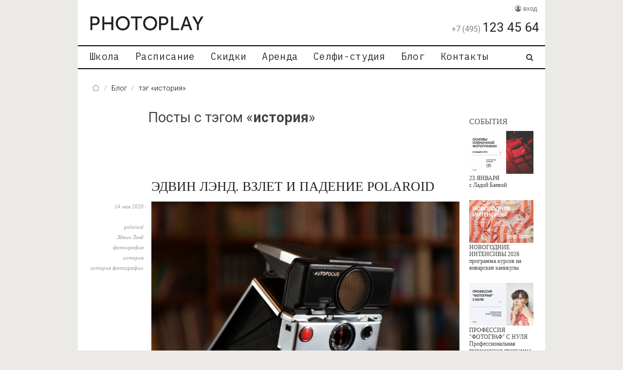

--- FILE ---
content_type: text/html; charset=utf-8
request_url: https://photoplay.ru/zine/tag/istoriya
body_size: 87640
content:
<!DOCTYPE html>
<html  lang="ru" dir="ltr">
<head>
<meta charset="utf-8" />
<link rel="shortcut icon" href="https://photoplay.ru/sites/default/files/favicon_0.ico" type="image/vnd.microsoft.icon" />
<meta name="viewport" content="width=device-width, initial-scale=1.0" />
<meta http-equiv="ImageToolbar" content="false" />
<meta name="generator" content="Drupal 7 (https://www.drupal.org)" />
<link rel="canonical" href="https://photoplay.ru/zine/tag/istoriya" />
<link rel="shortlink" href="https://photoplay.ru/taxonomy/term/1619" />
<meta property="og:site_name" content="Photoplay" />
<meta property="og:type" content="article" />
<meta property="og:url" content="https://photoplay.ru/zine/tag/istoriya" />
<meta property="og:title" content="история" />
<title>история | Photoplay</title>
<style type="text/css" media="all">
@import url("https://photoplay.ru/modules/system/system.base.css?t75hl3");
</style>
<style type="text/css" media="all">
@import url("https://photoplay.ru/sites/all/modules/fences/field.css?t75hl3");
@import url("https://photoplay.ru/sites/all/modules/ckeditor_lts/css/ckeditor.css?t75hl3");
</style>
<style type="text/css" media="all">
@import url("https://photoplay.ru/sites/all/themes/pf6/css/app.css?t75hl3");
@import url("https://photoplay.ru/sites/all/themes/pf6/css/legacy.min.css?t75hl3");
@import url("https://photoplay.ru/sites/all/themes/pf6/css/theme.min.css?t75hl3");
@import url("https://photoplay.ru/sites/all/themes/pf6/css/font-awesome.min.css?t75hl3");
@import url("https://photoplay.ru/sites/all/themes/pf6/css/fotorama/fotorama.min.css?t75hl3");
@import url("https://photoplay.ru/sites/all/themes/pf6/css/swipebox/css/swipebox.min.css?t75hl3");
@import url("https://photoplay.ru/sites/all/themes/pf6/css/slick/slick.min.css?t75hl3");
@import url("https://photoplay.ru/sites/all/themes/pf6/css/swiper/css/swiper.min.css?t75hl3");
</style>
<meta name="viewport" content="width=device-width, initial-scale=1">
<meta name="yandex-verification" content="3856853941affac3" />
<script type="text/javascript" src="https://photoplay.ru/sites/default/files/js/js_s5koNMBdK4BqfHyHNPWCXIL2zD0jFcPyejDZsryApj0.js"></script>
<script type="text/javascript" src="https://photoplay.ru/sites/default/files/js/js_U6HEtqHTeUzpV_4ydyQM025Rf63frYuYOuVlPiHo3_U.js"></script>
<script type="text/javascript" src="https://photoplay.ru/sites/default/files/js/js_eNOuHfBb7nevFORD2UXRjSBzn3jiIMPOcYWM-3SG2hU.js"></script>
<script type="text/javascript" src="https://photoplay.ru/sites/default/files/js/js_SaO59MSvmfeBG499OP1k8GyMG-Wr7Cti4y-nCDEX5vI.js"></script>
<script type="text/javascript">
<!--//--><![CDATA[//><!--
jQuery.extend(Drupal.settings, {"basePath":"\/","pathPrefix":"","setHasJsCookie":0,"ajaxPageState":{"theme":"pf6","theme_token":"P2v_tGQDC25H9X6XK6m8on92R8djJpVj9AzTyaFMT5s","jquery_version":"1.10","js":{"sites\/all\/modules\/jquery_update\/replace\/jquery\/1.10\/jquery.min.js":1,"misc\/jquery-extend-3.4.0.js":1,"misc\/jquery-html-prefilter-3.5.0-backport.js":1,"misc\/jquery.once.js":1,"misc\/drupal.js":1,"sites\/all\/modules\/jquery_update\/replace\/ui\/external\/jquery.cookie.js":1,"sites\/all\/modules\/jquery_update\/replace\/misc\/jquery.form.min.js":1,"misc\/form-single-submit.js":1,"misc\/form.js":1,"misc\/ajax.js":1,"sites\/all\/modules\/jquery_update\/js\/jquery_update.js":1,"public:\/\/languages\/ru_rsBEl3YbUcg6UuRxUyuLlGE0eG6IzLW9snq4HkR7AIo.js":1,"sites\/all\/modules\/prevent_js_alerts\/prevent_js_alerts.js":1,"sites\/all\/modules\/views\/js\/base.js":1,"sites\/all\/modules\/views\/js\/ajax_view.js":1,"sites\/all\/themes\/pf6\/js\/vendor\/jquery.form.min.js":1,"sites\/all\/themes\/pf6\/js\/vendor\/app.min.js":1,"sites\/all\/themes\/pf6\/js\/vendor\/what-input.js":1,"sites\/all\/themes\/pf6\/js\/theme.js":1,"sites\/all\/themes\/pf6\/js\/vendor\/lazyload.min.js":1,"sites\/all\/themes\/pf6\/js\/vendor\/jquery.mask.min.js":1,"sites\/all\/themes\/pf6\/css\/fotorama\/fotorama.js":1,"sites\/all\/themes\/pf6\/css\/swiper\/js\/swiper.min.js":1,"sites\/all\/themes\/pf6\/css\/swipebox\/js\/jquery.swipebox.min.js":1,"sites\/all\/themes\/pf6\/css\/slick\/slick.min.js":1},"css":{"modules\/system\/system.base.css":1,"modules\/field\/theme\/field.css":1,"sites\/all\/modules\/ckeditor_lts\/css\/ckeditor.css":1,"\/\/cdn.jsdelivr.net\/npm\/slick-carousel@1.8.1\/slick\/slick.css":1,"sites\/all\/themes\/pf6\/css\/app.css":1,"sites\/all\/themes\/pf6\/css\/legacy.min.css":1,"sites\/all\/themes\/pf6\/css\/theme.min.css":1,"sites\/all\/themes\/pf6\/css\/font-awesome.min.css":1,"sites\/all\/themes\/pf6\/css\/fotorama\/fotorama.min.css":1,"sites\/all\/themes\/pf6\/css\/swipebox\/css\/swipebox.min.css":1,"sites\/all\/themes\/pf6\/css\/slick\/slick.min.css":1,"sites\/all\/themes\/pf6\/css\/swiper\/css\/swiper.min.css":1}},"nodejs":{"nodejs":{"scheme":"https","secure":1,"host":"photoplay.ru","port":"8080"},"client":{"scheme":"https","secure":1,"host":"photoplay.ru","port":"8080"},"resource":"\/socket.io","authToken":"9ccbb210aa4f64f186bf861518acc082","websocketSwfLocation":"\/sites\/all\/modules\/nodejs\/socket_io\/socket.io\/support\/socket.io-client\/lib\/vendor\/web-socket-js\/WebSocketMain.swf","log_http_errors":true},"nodejs_notify":{"notification_time":"20"},"prevent_js_alerts":{"module_path":"sites\/all\/modules\/prevent_js_alerts"},"viewsNodejs":{"ajax_path":"\/views\/ajax","views":{"views_dom_id:d704427d8ea935a2ff549ad2a60e7cdc":{"href":"\/zine\/tag\/istoriya","settings":{"view_name":"blog_posts","view_display_id":"front","view_args":"1619","view_path":"taxonomy\/term\/1619","view_base_path":"zine","view_dom_id":"d704427d8ea935a2ff549ad2a60e7cdc","pager_element":0}}}},"rulesNodejsAction":{"user":0},"ajax":{"edit-submit-send":{"wrapper":"sc-f6-form-subscribe-popup-wrapper","callback":"sc_f6_form_subscribe_popup_ajax_callback","progress":{"type":"none"},"event":"mousedown","keypress":true,"prevent":"click","url":"\/system\/ajax","submit":{"_triggering_element_name":"op","_triggering_element_value":"\u041f\u041e\u0414\u041f\u0418\u0421\u0410\u0422\u042c\u0421\u042f"}}},"urlIsAjaxTrusted":{"\/system\/ajax":true,"\/zine\/tag\/istoriya":true}});
//--><!]]>
</script>
    <!-- Yandex.Metrika counter -->
    <script type="text/plain" data-type="text/javascript" data-name="ym">
        (function(m,e,t,r,i,k,a){
            m[i]=m[i]||function(){(m[i].a=m[i].a||[]).push(arguments)};
            m[i].l=1*new Date();
            for (var j = 0; j < document.scripts.length; j++) {if (document.scripts[j].src === r) { return; }}
            k=e.createElement(t),a=e.getElementsByTagName(t)[0],k.async=1,k.src=r,a.parentNode.insertBefore(k,a)
        })(window, document,'script','https://mc.yandex.ru/metrika/tag.js', 'ym');

        ym(186560, 'init', {webvisor:true, accurateTrackBounce:true, trackLinks:true});
    </script>
    <noscript><div><img src="https://mc.yandex.ru/watch/186560" style="position:absolute; left:-9999px;" alt="" /></div></noscript>
    <!-- /Yandex.Metrika counter -->
</head>
<body class="html not-front not-logged-in no-sidebars page-taxonomy page-taxonomy-term page-taxonomy-term- page-taxonomy-term-1619 lang-ru section-zine no-sidebar"  itemscope itemtype="https://schema.org/WebPage">
<meta itemprop="accessibilityControl" content="fullKeyboardControl">
<meta itemprop="accessibilityControl" content="fullMouseControl">
<meta itemprop="accessibilityHazard" content="noFlashingHazard">
<meta itemprop="accessibilityHazard" content="noMotionSimulationHazard">
<meta itemprop="accessibilityHazard" content="noSoundHazard">
<meta itemprop="accessibilityAPI" content="ARIA">
<div class="skip-link"><a href="#main-content" class="element-invisible element-focusable">Перейти к основному содержанию</a></div>
<div class="off-canvas-wrapper">
  <div class="off-canvas-absolute position-right" id="ocmenu" data-off-canvas>
    <ul id="offcanvas-menu" class="mobile-ofc vertical menu"><li class="menu vertical" title=""><a href="/about.html" title="">Школа</a><ul class="dropdown"><li class="first leaf" title=""><a href="/about.html" title="">О школе</a></li><li class="leaf" title=""><a href="/gift.html" title="">Подарочный сертификат</a></li><li class="leaf" title=""><a href="/schedule.html" title="">Расписание</a></li><li class="leaf" title=""><a href="/instructors.html" title="">Преподаватели</a></li><li class="leaf" title=""><a href="/studentsgallery.html" title="">Работы студентов</a></li><li class="leaf" title=""><a href="https://photoplay.ru/otzyvy-studentov.html" title="">Отзывы студентов</a></li><li class="leaf" title=""><a href="/vakansii-photoplay" title="">Вакансии</a></li><li class="leaf" title=""><a href="https://photoplay.ru/privacy" title="">Политика конфиденциальности</a></li><li class="leaf" title=""><a href="https://photoplay.ru/offer" title="">Оферта</a></li><li class="last leaf" title=""><a href="https://photoplay.ru/courses/tax_rules.html" title="">Налоговый вычет</a></li></ul></li><li class="menu vertical" title=""><a href="/schedule.html" title="">Расписание</a><ul class="dropdown"><li class="first leaf" title=""><a href="/schedule.html" title="">Расписание</a></li><li class="leaf" title=""><a href="/photocourses.html" title="">Все курсы</a></li><li class="leaf" title=""><a href="/discount.html" title="">Скидки</a></li><li class="last leaf" title=""><a href="/photocourses/online.html" title="">Онлайн-курсы</a></li></ul></li><li class="leaf" title=""><a href="/discount.html" title="">Скидки</a></li><li class="menu vertical" title=""><a href="/studio.html" title="">Аренда</a><ul class="dropdown"><li class="first leaf" title=""><a href="/studio.html" title="">Аренда фотостудии</a></li><li class="leaf" title=""><a href="/studio/arenda_zala.html" title="">Аренда для тренингов</a></li><li class="leaf" title=""><a href="/eq.html" title="">Аренда оборудования</a></li><li class="last leaf" title=""><a href="/eq_training.html" title="">Аренда оборудования для тренингов</a></li></ul></li><li class="leaf" title="Студия автопортрета Photoplay Зеркало"><a href="https://photoplay.ru/mirror" title="Студия автопортрета Photoplay Зеркало">Селфи-студия</a></li><li class="leaf" title=""><a href="/zine" title="">Блог</a></li><li class="last collapsed" title=""><a href="/contacts.html" title="">Контакты</a></li></ul>    <div class="mobile-user-links"><a class="text-muted" href="/login?destination=/zine/tag/istoriya" title="Вход в аккаунт"><i class="fa fa-user-circle-o"></i> вход</a>&nbsp;</div>
  </div>
<div role="document" class="page grid-container bg-white off-canvas-content" data-off-canvas-content>
  <header role="banner">
      <div class="title-bar show-for-small-only">
        <div class="title-bar-left">
            <span class="title-bar-title"><a class="sc-bl" href="/"></a></span>
        </div>
        <div class="title-bar-right">
            <a href="tel:+74951234564">
                <img src="[data-uri]" alt="+74951234564" class="mobile-phone-img">
            </a>
            <!--<span data-open="ocmenu">меню </span>-->
            <button class="menu-icon" type="button" data-open="ocmenu" title="меню"></button>
        </div>
      </div>
      <div class="grid-x show-for-medium align-justify sc-logo">
        <div class="shrink cell">
            <a href="/">
                <div class="sc-logo-left schoollogo"></div>
            </a>
        </div>
        <div class="auto cell">
            <div class="right sc-logo-right schoollogo">
                <div class="user-profile-links">
                    <a class="text-muted" href="/login?destination=/zine/tag/istoriya" title="Вход в аккаунт"><i class="fa fa-user-circle-o"></i> вход</a>&nbsp;                </div>
                <div class="sclogophone">
                    <a href="tel:+74951234564">
                        <span class="sclogophone-phonecode">+7 (495) </span>
                        <span class="sclogophone-phone">123 45 64</span>
                    </a>
                </div>
          </div>
        </div>
      </div>
            <div class="grid-x sc-main-menu show-for-medium">
           <div class="small-12 cell">
            <div class="top-bar">
                              <nav class="top-bar-left" aria-label="Navigation" itemscope itemtype="https://schema.org/SiteNavigationElement">
                  <ul id="main-menu" class="dropdown menu" data-dropdown-menu=""><li class="menu vertical"><a href="/about.html" title="Школа" itemprop="url">Школа</a><ul class="dropdown"><li class="first leaf"><a href="/about.html" title="О школе" itemprop="url">О школе</a></li><li class="leaf"><a href="/gift.html" title="Подарочный сертификат" itemprop="url">Подарочный сертификат</a></li><li class="leaf"><a href="/schedule.html" title="Расписание" itemprop="url">Расписание</a></li><li class="leaf"><a href="/instructors.html" title="Преподаватели" itemprop="url">Преподаватели</a></li><li class="leaf"><a href="/studentsgallery.html" title="Работы студентов" itemprop="url">Работы студентов</a></li><li class="leaf"><a href="https://photoplay.ru/otzyvy-studentov.html" title="Отзывы студентов" itemprop="url">Отзывы студентов</a></li><li class="leaf"><a href="/vakansii-photoplay" title="Вакансии" itemprop="url">Вакансии</a></li><li class="leaf"><a href="https://photoplay.ru/privacy" title="Политика конфиденциальности" itemprop="url">Политика конфиденциальности</a></li><li class="leaf"><a href="https://photoplay.ru/offer" title="Оферта" itemprop="url">Оферта</a></li><li class="last leaf"><a href="https://photoplay.ru/courses/tax_rules.html" title="Налоговый вычет" itemprop="url">Налоговый вычет</a></li></ul></li><li class="menu vertical"><a href="/schedule.html" title="Расписание" itemprop="url">Расписание</a><ul class="dropdown"><li class="first leaf"><a href="/schedule.html" title="Расписание" itemprop="url">Расписание</a></li><li class="leaf"><a href="/photocourses.html" title="Все курсы" itemprop="url">Все курсы</a></li><li class="leaf"><a href="/discount.html" title="Скидки" itemprop="url">Скидки</a></li><li class="last leaf"><a href="/photocourses/online.html" title="Онлайн-курсы" itemprop="url">Онлайн-курсы</a></li></ul></li><li class="leaf"><a href="/discount.html" title="Скидки" itemprop="url">Скидки</a></li><li class="menu vertical"><a href="/studio.html" title="Аренда" itemprop="url">Аренда</a><ul class="dropdown"><li class="first leaf"><a href="/studio.html" title="Аренда фотостудии" itemprop="url">Аренда фотостудии</a></li><li class="leaf"><a href="/studio/arenda_zala.html" title="Аренда для тренингов" itemprop="url">Аренда для тренингов</a></li><li class="leaf"><a href="/eq.html" title="Аренда оборудования" itemprop="url">Аренда оборудования</a></li><li class="last leaf"><a href="/eq_training.html" title="Аренда оборудования для тренингов" itemprop="url">Аренда оборудования для тренингов</a></li></ul></li><li class="leaf"><a href="https://photoplay.ru/mirror" title="Селфи-студия" itemprop="url">Селфи-студия</a></li><li class="leaf"><a href="/zine" title="Блог" itemprop="url">Блог</a></li><li class="last collapsed"><a href="/contacts.html" title="Контакты" itemprop="url">Контакты</a></li></ul>                </nav>
              
                                <div class="top-bar-right">
                    <ul class="menu">
                        <li title="Поиск" role="menuitem">
                            <a data-open="searchModal"><i class="fa fa-search" aria-hidden="true"></i></a>
                        </li>
                    </ul>
                </div>
            </div>
          </div>
        </div>
    
        
  </header>

  
  
  <main role="main" class="grid-x l-main">
    <div class=" main cell">
      
      <a id="main-content"></a>

      <nav aria-label="Breadcrumb navigation"><ul class="breadcrumbs" itemscope itemtype="https://schema.org/BreadcrumbList"><li itemprop="itemListElement" itemscope itemtype="https://schema.org/ListItem"><a href="/" itemprop="item"><img src="/sites/all/themes/pf6/images/home.png" alt="Главная" class="breadcrumbs-home"><span itemprop="name" class="main">Главная</span></a><meta itemprop="position" content="1" /></li><li itemprop="itemListElement" itemscope itemtype="https://schema.org/ListItem"><a itemprop="item" href="/zine"><span itemprop="name">Блог</a><meta itemprop="position" content="2" /></li><li itemprop="itemListElement" itemscope itemtype="https://schema.org/ListItem"><span itemprop="name">тэг &laquo;история&raquo;</span><meta itemprop="position" content="3" /></li></ul></nav>
      
      
        
      
    <div class="grid-x">
        <div class="cell medium-9 large-10"><div class="grid-x tagfiler-header-wrapper"><div class="cell auto large-offset-2"><h1 class="tagfiler-header">Посты с тэгом  &laquo;<strong>история</strong>&raquo;</h1></div></div><div class="view view-blog-posts view-id-blog_posts view-display-id-front view-dom-id-d704427d8ea935a2ff549ad2a60e7cdc">
        
  
  
      <div class="view-content">
        <div class="blogpost-row">
      
          
  <aside>
    <div class="grid-x">
      <div class="cell auto large-offset-2">
        <h2 class="sc-front-post-title"><a href="/zine/content/edvin-lend-vzlet-i-padenie-polaroid">Эдвин Лэнд. Взлет и падение Polaroid</a> </h2>
        <div class="hide-for-large"><span class="sc-front-post-date">14 мая 2020</span></div>
      </div>
    </div>
    <div class="grid-x">
      <div class="cell show-for-large large-2 sc-front-side-cell">
        <span class="sc-front-post-date">14 мая 2020</span>
          <br /><br /><ul class="blogtags-front"><li><a href="/zine/tag/polaroid">polaroid</a></li><li><a href="/zine/tag/edvin-lend">Эдвин Лэнд</a></li><li><a href="/zine/tag/fotografiya">фотография</a></li><li><a href="/zine/tag/istoriya">история</a></li><li><a href="/zine/tag/istoriya-fotografii">история фотографии</a></li></ul>      </div>
      <div class="cell auto sc-front-main-cell">
        <div class="blog-image-preview">
          
  <a href="/zine/content/edvin-lend-vzlet-i-padenie-polaroid"><img src="https://photoplay.ru/sites/default/files/styles/large_retina/public/blog_kdpv/lorenzo-spoleti-dbscbo3ftwi-unsplash-800x534.jpg?itok=p-nmytnF" width="480" height="320" alt="" loading="lazy" decoding="async" itemprop="image" /></a>        </div>
        <p>
    
    
      
  
	

    
  
    </p>      </div>
    </div>
    <hr class="blogfront-delimiter" />
  </aside>
    </div>
  <div class="blogpost-row">
      
          
  <aside>
    <div class="grid-x">
      <div class="cell auto large-offset-2">
        <h2 class="sc-front-post-title"><a href="/zine/content/skolko-vy-gotovy-zaplatit">Сколько вы готовы заплатить</a> </h2>
        <div class="hide-for-large"><span class="sc-front-post-date">25 сентября 2018</span></div>
      </div>
    </div>
    <div class="grid-x">
      <div class="cell show-for-large large-2 sc-front-side-cell">
        <span class="sc-front-post-date">25 сентября 2018</span>
          <br /><br /><ul class="blogtags-front"><li><a href="/zine/tag/avtorskoe-pravo">авторское право</a></li><li><a href="/zine/tag/istoriya-fotografii">история фотографии</a></li><li><a href="/zine/tag/istoriya">история</a></li><li><a href="/zine/tag/fotograf">фотограф</a></li></ul>      </div>
      <div class="cell auto sc-front-main-cell">
        <div class="blog-image-preview">
          
  <a href="/zine/content/skolko-vy-gotovy-zaplatit"><img src="https://photoplay.ru/sites/default/files/styles/large_retina/public/blog_kdpv/rr2.jpg?itok=66V7L6RC" width="381" height="480" alt="" loading="lazy" decoding="async" itemprop="image" /></a>        </div>
        <p>
    
    
      
  
Отличная история об авторском праве, которой поделился у себя в фейсбуке Дмитрий Чернышев.Бывший президент Теодор Рузвельт в 1912 году решил снова вернуться к управлению страной, так как был недоволен своим преемником Уильямом Говардом Тафтом. Во время предвыборной кампании Рузвельт решил распространить 3 миллиона брошюр со своей речью «Исповедь» и своей фотографией на обложке.
В нижней части снимка есть надпись «Copyright 1910 by Moffett Studio Сhicago». Когда тираж уже был напечатан, руководитель кампании Рузвельта обнаружил эту запись. И понял катастрофическую ошибку – на использование фотографии не было получено разрешения от правообладателя. Закон об авторском праве позволял в те времена фотографу потребовать по 1 доллару за каждый экземпляр фотографии. А в 1912 году потеря 3 миллионов долларов эквивалентна потере более 60 миллионов долларов сегодня. Такую цену штаб не мог себе позволить заплатить. А перепечатывать брошюры стоило не только денег, но и времени.
Руководителем избирательного штаба Рузвельта был Джордж Перкинс, опытный человек в решении разных сложных задач. Перкинсу нужно было попытаться договориться о более выгодной сделке с фотографом.
После тщательного анализа ситуации Джордж Перкинс отправил Моффету телеграмму следующего содержания: «Мы собираемся распространить три миллиона брошюр с фотографией Рузвельта на обложке. Это отличная возможность для вас, как для фотографа. Сколько вы готовы заплатить, если мы используем именно вашу работу? Ответ нужен немедленно».
Моффетт ответил быстро: «Спасибо за предоставленную возможность, я готов заплатить 250 долларов».
     
  
    </p><p>
    
    
          
  
    </p>      </div>
    </div>
    <hr class="blogfront-delimiter" />
  </aside>
    </div>
  <div class="blogpost-row">
      
          
  <aside>
    <div class="grid-x">
      <div class="cell auto large-offset-2">
        <h2 class="sc-front-post-title"><a href="/zine/content/evolyuciya-gopro">Эволюция GoPro</a> </h2>
        <div class="hide-for-large"><span class="sc-front-post-date">15 августа 2018</span></div>
      </div>
    </div>
    <div class="grid-x">
      <div class="cell show-for-large large-2 sc-front-side-cell">
        <span class="sc-front-post-date">15 августа 2018</span>
          <br /><br /><ul class="blogtags-front"><li><a href="/zine/tag/istoriya">история</a></li><li><a href="/zine/tag/gopro">GoPro</a></li><li><a href="/zine/tag/video">видео</a></li><li><a href="/zine/tag/sport">спорт</a></li><li><a href="/zine/tag/plenka">пленка</a></li><li><a href="/zine/tag/oborudovanie">оборудование</a></li><li><a href="/zine/tag/tehnika">техника</a></li><li><a href="/zine/tag/kamera">камера</a></li></ul>      </div>
      <div class="cell auto sc-front-main-cell">
        <div class="blog-image-preview">
          
  <a href="/zine/content/evolyuciya-gopro"><img src="https://photoplay.ru/sites/default/files/styles/large_retina/public/blog_kdpv/kdpv_483431.jpg?itok=5x7fFxF5" width="480" height="325" alt="" loading="lazy" decoding="async" itemprop="image" /></a>        </div>
        <p>
    
    
      
  
	

Оказывается, знаменитая экшн-камера GoPro изначально была пленочной! Собственно, это была обычная пленочная камера, которая продавалась с подводным боксом и с крепежом для запястья. И создана она была исключительно благодаря тому, что Николас Вудман не послушался родителей и посвятил часть своей жизни катанию на серфе.Первая модель GoPro Hero не снимала видео, а фотографии снимала на пленку, зато она крепилась на запястье, не требовала батареек и позволяла снимать на глубине 4,5 метра
Сначала Вудман занимался изготовлением браслетов-креплений для камер. Но через какое-то время стало ясно, что и камеру лучше тоже делать самому. В 2004 году он склеил пластиковый макет будущей камерыи отправил его китайским производителям.    
  
    </p><div class="blog-readmore"><a href="/zine/content/evolyuciya-gopro">далее&nbsp;<i class="fa fa-long-arrow-right"></i></a></div>      </div>
    </div>
    <hr class="blogfront-delimiter" />
  </aside>
    </div>
  <div class="blogpost-row">
      
          
  <aside>
    <div class="grid-x">
      <div class="cell auto large-offset-2">
        <h2 class="sc-front-post-title"><a href="/zine/content/maksimishin">История одной фотографии от Сергея Максимишина</a> </h2>
        <div class="hide-for-large"><span class="sc-front-post-date">18 мая 2018</span></div>
      </div>
    </div>
    <div class="grid-x">
      <div class="cell show-for-large large-2 sc-front-side-cell">
        <span class="sc-front-post-date">18 мая 2018</span>
          <br /><br /><ul class="blogtags-front"><li><a href="/zine/tag/maksimishin">максимишин</a></li><li><a href="/zine/tag/sergey-maksimishin">Сергей Максимишин</a></li><li><a href="/zine/tag/fotograf">фотограф</a></li><li><a href="/zine/tag/istoriya">история</a></li><li><a href="/zine/tag/fotoistoriya">фотоистория</a></li><li><a href="/zine/tag/fotografiya">фотография</a></li></ul>      </div>
      <div class="cell auto sc-front-main-cell">
        <div class="blog-image-preview">
          
  <a href="/zine/content/maksimishin"><img src="https://photoplay.ru/sites/default/files/styles/large_retina/public/blog_kdpv/kdpv_483391.jpg?itok=aBNjZer1" width="480" height="320" alt="" loading="lazy" decoding="async" itemprop="image" /></a>        </div>
        <p>
      
    
    
    
      
  
	В предверии мастер-класса Сергея Максимишина мы решили вспомнить одну его фотографию и связанную с ней историю:
	"Французский дамский журнал Elle заказал историю о русских женщинах. Я составил список потенциальных героинь и утвердил с редакцией: тренер по фигурному катанию, новая русская жена, воспитательница детского сада, реставратор Эрмитажа и доярка. Журнал сказал ОК, но попросил, чтобы все тетки были симпатичными и (обязательное условие!) гламурными.
	Отвлекусь: люди не из профессии вряд ли представляют, с какими проблемами приходится сталкиваться, работая для журналов. Однажды я снимал историю о Казани для англоязычного журнала, издающегося в Саудовской Аравии. Мне был выслан список того, что не должно быть на фотографии: помимо алкоголя, людей с собаками, мужчин с голым торсом, список включал в себя и женщин в одежде с коротким рукавом. Стояла жуткая жара, и я написал тогда в редакцию, что в Казани есть только одна женщина с длинными рукавами — это я. У меня аллергия на солнце. То же с текстами. Во многих журналах есть список слов, которые не должны появляться на страницах никогда: например, авторам одного из журналов для мужчин запрещено было употреблять слово «любовь» — считалось, что читателей журнала оно должно раздражать. А француз — журналист, работавший со мной для Elle, жаловался на редакционный стоп-лист, куда были включены слова, якобы, сложные для понимания читателей. Открывался список словом «парадокс». Самым трудным было найти гламурных доярок.
	Я позвонил замечательному фотографу Жене Асташенкову. Женька уже лет 30 работает в газете «Тосненский вестник» и знает в своем Тосненском районе не только всех доярок, но, я уверен, и всех коров. «Есть!» — сказал Женька — «Есть гламурные доярки! Тебе понравятся!» Девчонки уже ждали нас в боевой раскраске. Выяснилось, что одна из сестер пошла на повышение и теперь работает техником-осеменатором. По мне — так еще интереснее. Пока ходили по коровнику, заметил, что одна корова все время тянется к людям, требуя внимания. Поставил девушек рядом с ласковой коровкой, велел быть серьезными и смотреть в объектив. Корова, как я и надеялся, полезла целоваться. А тут и мужчинку c тележкой Бог послал, за что ему большое спасибо!"Источник

    
  
      
    
    </p>      </div>
    </div>
    <hr class="blogfront-delimiter" />
  </aside>
    </div>
  <div class="blogpost-row">
      
          
  <aside>
    <div class="grid-x">
      <div class="cell auto large-offset-2">
        <h2 class="sc-front-post-title"><a href="/zine/content/instagram-troylitten-nostalgiya">Инстаграм troylitten. Ностальгия</a> </h2>
        <div class="hide-for-large"><span class="sc-front-post-date">7 марта 2018</span></div>
      </div>
    </div>
    <div class="grid-x">
      <div class="cell show-for-large large-2 sc-front-side-cell">
        <span class="sc-front-post-date">7 марта 2018</span>
          <br /><br /><ul class="blogtags-front"><li><a href="/zine/tag/sssr">ссср</a></li><li><a href="/zine/tag/istoriya">история</a></li><li><a href="/zine/tag/instagram">инстаграм</a></li><li><a href="/zine/tag/instagram-0">instagram</a></li><li><a href="/zine/tag/instagram-nedeli">инстаграм недели</a></li></ul>      </div>
      <div class="cell auto sc-front-main-cell">
        <div class="blog-image-preview">
          
  <a href="/zine/content/instagram-troylitten-nostalgiya"><img src="https://photoplay.ru/sites/default/files/styles/large_retina/public/blog_kdpv/kdpv_483363.jpg?itok=-jNCQB5Z" width="480" height="480" alt="" loading="lazy" decoding="async" itemprop="image" /></a>        </div>
        <p>
    
    
      
  
         
            
            
            
          @troylitten
         
            
            
            
          @troylitten
         
            
            
            
          @troylitten
         
            
            
            
          @troylitten
         
            
            
            
          @troylitten
         
            
            
            
          @troylitten
         
            
            
            
          @troylitten
         
            
            
            
          @troylitten
         
            
            
            
          @troylitten
         
            
            
            
          @troylitten
         
            
            
            
          @troylitten
    
    
    

Troy Litten в своём инстаграме собирает напоминающие об ушедшей эпохе фотографии со всей Восточной Европы.    
  
    </p>      </div>
    </div>
    <hr class="blogfront-delimiter" />
  </aside>
    </div>
  <div class="blogpost-row">
      
          
  <aside>
    <div class="grid-x">
      <div class="cell auto large-offset-2">
        <h2 class="sc-front-post-title"><a href="/zine/content/uilyam-talbot-v-pushkinskom">Уильям Тальбот в Пушкинском</a> </h2>
        <div class="hide-for-large"><span class="sc-front-post-date">9 февраля 2018</span></div>
      </div>
    </div>
    <div class="grid-x">
      <div class="cell show-for-large large-2 sc-front-side-cell">
        <span class="sc-front-post-date">9 февраля 2018</span>
          <br /><br /><ul class="blogtags-front"><li><a href="/zine/tag/vystavka">выставка</a></li><li><a href="/zine/tag/istoriya-fotografii">история фотографии</a></li><li><a href="/zine/tag/talbot-0">Тальбот</a></li><li><a href="/zine/tag/pushkinskiy">пушкинский</a></li><li><a href="/zine/tag/istoriya">история</a></li><li><a href="/zine/tag/fotograf">фотограф</a></li><li><a href="/zine/tag/talbot">Talbot</a></li><li><a href="/zine/tag/klassik">классик</a></li></ul>      </div>
      <div class="cell auto sc-front-main-cell">
        <div class="blog-image-preview">
          
  <a href="/zine/content/uilyam-talbot-v-pushkinskom"><img src="https://photoplay.ru/sites/default/files/styles/large_retina/public/blog_kdpv/kdpv_483355.jpg?itok=KIc87g0-" width="389" height="480" alt="" loading="lazy" decoding="async" itemprop="image" /></a>        </div>
        <p>
    
    
      
  
         
            
            
            
          Библиотека. Лист VIII из альбома &laquo;Карандаш природы&raquo;. 1841&ndash;1844. Калотипия. Бумага; соляная печать с бумажного негатива. Национальный музей науки и медиа, Брэдфорд, Великобритания &copy; Science &amp; Society Picture Library
         
            
            
            
          Бюст Патрокла, профиль. Лист XVII из альбома &laquo;Карандаш природы&raquo;. 9 августа 1843. Калотипия. Бумага; соляная печать, с бумажного негатива. Национальный музей науки и медиа, Брэдфорд, Великобритания &copy; Science &amp; Society Picture Library
         
            
            
            
          Микрофотография. Крылья бабочки. 1839&ndash;1840. Калотипия. Солёная бумага, негатив. Национальный музей науки и медиа, Брэдфорд, Великобритания &copy; Science &amp; Society Picture Library
         
            
            
            
          Образец кружева. Около 1840. Калотипия. Бумага; соляная печать с бумажного негатива. Национальный музей науки и медиа, Брэдфорд, Великобритания &copy; Science &amp; Society Picture Library
         
            
            
            
          Открытая дверь. Лист VI из альбома &laquo;Карандаш природы&raquo;. Апрель 1844. Калотипия. Бумага; соляная печать с бумажного негатива. Национальный музей науки и медиа, Брэдфорд, Великобритания &copy; Science &amp; Society Picture Library
    
    
    

	Пушкинский музей приглашает на выставку работ одного из изобретателей фотографии Уильяма Генри Фокса Тальбота (1800-1877). Выставка продлится до 8 апреля.
	На выставке представлены редкие снимки, ставшие хрестоматийными для истории визуальной культуры, — около 150 авторских отпечатков и негативов из собраний Национального музея науки и медиа в Брэдфорде и Музея Виктории и Альберта в Лондоне (Великобритания), а также устройства для создания изображений — камера-обскура и камера-люцида — из собрания Политехнического музея в Москве. Биография Уильяма Генри Фокса Тальбота
	Английский аристократ и ученый, Тальбот интересовался физикой, химией, математикой, археологией и политикой, выступал с докладами на собраниях Лондонского королевского общества по развитию знаний о природе. Имя Тальбота вошло в историю фотографии благодаря изобретенному им негативно-позитивному процессу, позволяющему получать фотографические изображения. Ученый начал эксперименты по созданию фотоотпечатков на бумаге в 1834 году в родовом поместье – Аббатстве Лакок. В 1835 году он смог получить на светочувствительной бумаге позитивное изображение с бумажного негатива, что позволило тиражировать снимки. Тальботу удалось разработать простой и недорогой фотографический процесс, который был назван тальботипия или калотипия (греч. kalos – красивый и typos – отпечаток) и был запатентован в 1841 году.

Кроме Тальбота в начале XIX века над созданием фотоизображений работали французы Жозеф Нисефор Ньепс (1765–1833) и Луи Жак Манде Дагер (1787–1851), добившиеся успеха и в области коммерческого применения фотографии. Метод Тальбота не был так популярен, как дагеротипия. Это частично можно объяснить наличием патентов, ограничивающих применение процесса Тальбота, а также невозможностью при помощи калотипии передать четкое изображение мелких деталей, что было преимуществом изобретения Дагера. Однако именно калотипия, предполагающая создание негативов и множества позитивных отпечатков, легла в основу современных фотографических процессов.
Научное открытие Тальбота стало не только прорывом в технологии создания снимков, но и определило развитие искусства фотографии. В отличие от точных и четких дагеротипов, калотипные снимки обладали особой живописностью. Благодаря этому фотография перестала восприниматься исключительно как процесс фиксации реальности. В 1844 году Тальбот издал альбом «Карандаш природы» с оригинальными отпечатками, сопроводив их комментариями, в которых описал свое открытие и рассказал о потенциальных возможностях фотографии как искусства. Весь спектр жанров фотографии – пейзаж, натюрморт, портрет, жанровые сценки – был представлен в альбоме.
Экспозиция включает работы, созданные в 1840–1846 годах, в том числе отпечатки из альбомов «Карандаш природы» (1844) и «Солнечные картинки Шотландии» (1845).    
  
    </p>      </div>
    </div>
    <hr class="blogfront-delimiter" />
  </aside>
    </div>
  <div class="blogpost-row">
      
          
  <aside>
    <div class="grid-x">
      <div class="cell auto large-offset-2">
        <h2 class="sc-front-post-title"><a href="/zine/content/post-soviet-visions">Post-Soviet Visions</a> </h2>
        <div class="hide-for-large"><span class="sc-front-post-date">1 февраля 2018</span></div>
      </div>
    </div>
    <div class="grid-x">
      <div class="cell show-for-large large-2 sc-front-side-cell">
        <span class="sc-front-post-date">1 февраля 2018</span>
          <br /><br /><ul class="blogtags-front"><li><a href="/zine/tag/video">видео</a></li><li><a href="/zine/tag/podborka">подборка</a></li><li><a href="/zine/tag/sovetskiy-soyuz">советский союз</a></li><li><a href="/zine/tag/istoriya">история</a></li></ul>      </div>
      <div class="cell auto sc-front-main-cell">
        <div class="blog-image-preview">
          
  <a href="/zine/content/post-soviet-visions"><img src="https://photoplay.ru/sites/default/files/styles/large_retina/public/blog_kdpv/kdpv_483351.png?itok=a877gBmR" width="480" height="270" alt="" loading="lazy" decoding="async" itemprop="image" /></a>        </div>
        <p>
    
    
      
  
Подборка работ молодых фотографов, выросших и ставших известными за время после распада Советского Союза. Их фотографии отражают новое видение, новый стиль жизни Восточной Европы.    
  
    </p>      </div>
    </div>
    <hr class="blogfront-delimiter" />
  </aside>
    </div>
  <div class="blogpost-row">
      
          
  <aside>
    <div class="grid-x">
      <div class="cell auto large-offset-2">
        <h2 class="sc-front-post-title"><a href="/zine/content/ultra-violet">Ultra Violet</a> </h2>
        <div class="hide-for-large"><span class="sc-front-post-date">15 января 2018</span></div>
      </div>
    </div>
    <div class="grid-x">
      <div class="cell show-for-large large-2 sc-front-side-cell">
        <span class="sc-front-post-date">15 января 2018</span>
          <br /><br /><ul class="blogtags-front"><li><a href="/zine/tag/magnum">magnum</a></li><li><a href="/zine/tag/podborka">подборка</a></li><li><a href="/zine/tag/istoriya">история</a></li><li><a href="/zine/tag/cvet">цвет</a></li></ul>      </div>
      <div class="cell auto sc-front-main-cell">
        <div class="blog-image-preview">
          
  <a href="/zine/content/ultra-violet"><img src="https://photoplay.ru/sites/default/files/styles/large_retina/public/blog_kdpv/kdpv_483341.jpg?itok=ef_Pdyi4" width="480" height="321" alt="" loading="lazy" decoding="async" itemprop="image" /></a>        </div>
        <p>
    
    
      
  
         
            
            
            
          On board a ferry at dusk near the Princess Islands. Istanbul, Turkey.  2001. &copy; Alex Webb Magnum Photos
         
            
            
            
          Red light district. Most of the women who work here are from Central America. Comitan. Mexico. 2007.
         
            
            
            
          Martin Parr 'From Common Sense'. USA. 1988. &copy; Martin Parr Magnum Photos
         
            
            
            
          Bruno Barbey World Expo, Shanghai. China.  2010. &copy; Bruno Barbey Magnum Photos
         
            
            
            
          Copacabana street and beach scene at dusk. Rio de Janeiro. Brazil. 2011. &copy; David Alan Harvey Magnum Photos
         
            
            
            
          Lake Patzcuaro. Pur&eacute;pechas fishing for daily living with gossamer nets. Mexico. &copy; David Alan Harvey Magnum Photos
         
            
            
            
          Dennis Stock Waikiki Beach at night, with Diamond Head. Island of Oahu. &copy; Dennis Stock Magnum Photos
         
            
            
            
          Huangshan Mountains, China. 2000 &copy; Stuart Franklin Magnum Photos
         
            
            
            
          Judith Jameson, American modern dancer and choreographer, in a performance of Romeo and Juliet. USA. 1978. &copy; Erich Hartmann Magnum Photos
         
            
            
            
          Lago Atitl&aacute;n and volcanoes. Guatemala. 1991. &copy; Thomas Hoepker Magnum Photos
         
            
            
            
          Landscape in Cumbria. Cumbria. From 'The Pleasure Principle'. 1989. Great Britain. &copy; Chris Steele-Perkins Magnum Photos
         
            
            
            
          London. England. GB. 1995-1999. &copy; Martin Parr Magnum Photos
         
            
            
            
          World Trade Center towers, seen from lover's lane. New Jersey, USA. 1983. &copy; Thomas Hoepker Magnum PhotosLicense
         
            
            
            
          People sailing out on the Black Sea, Gagra, Abkhazia. Georgia. 2005. &copy; Jonas Bendiksen Magnum Photos
         
            
            
            
          Marathon, Fadiouth. 1991. &copy; Alex Webb Magnum Photos
    
    
    

В начале декабря Pantone назвал Ultra Violet PANTONE® 18-3838 цветом 2018 года, а агентство Magnum подготовило подборку фотографий и объяснение.    
  
    </p>      </div>
    </div>
    <hr class="blogfront-delimiter" />
  </aside>
    </div>
  <div class="blogpost-row">
      
          
  <aside>
    <div class="grid-x">
      <div class="cell auto large-offset-2">
        <h2 class="sc-front-post-title"><a href="/zine/content/strit-fotograf-rabotaet-taksistom">Стрит-фотограф работает таксистом</a> </h2>
        <div class="hide-for-large"><span class="sc-front-post-date">11 декабря 2017</span></div>
      </div>
    </div>
    <div class="grid-x">
      <div class="cell show-for-large large-2 sc-front-side-cell">
        <span class="sc-front-post-date">11 декабря 2017</span>
          <br /><br /><ul class="blogtags-front"><li><a href="/zine/tag/ryan-wideman">Ryan Wideman</a></li><li><a href="/zine/tag/istoriya">история</a></li><li><a href="/zine/tag/taksi">такси</a></li><li><a href="/zine/tag/street">street</a></li><li><a href="/zine/tag/fotograf">фотограф</a></li><li><a href="/zine/tag/dokumentalnaya-fotografiya">документальная фотография</a></li></ul>      </div>
      <div class="cell auto sc-front-main-cell">
        <div class="blog-image-preview">
          
  <a href="/zine/content/strit-fotograf-rabotaet-taksistom"><img src="https://photoplay.ru/sites/default/files/styles/large_retina/public/blog_kdpv/kdpv_483332.jpg?itok=MH_RdIeL" width="480" height="330" alt="" loading="lazy" decoding="async" itemprop="image" /></a>        </div>
        <p>
    
    
      
  
         
            
            
            
          Self-Portrait with Couple, Woman in Bandage, 1986
         
            
            
            
          In the Shadows, Lower East Side, 1992
         
            
            
            
          Ruby Duby Do, 1982
         
            
            
            
          Homage to Robert Frank, 1997
         
            
            
            
          Self-Portrait with Dianne Brill, 1986
         
            
            
            
          Mystery Couple, 1998
         
            
            
            
          Self-Portrait with Passenger Allen Ginsberg, 1990
         
            
            
            
          Untitled (Out My Taxi, #38)
         
            
            
            
          Untitled (Out My Taxi, #193)
         
            
            
            
          Untitled (Out My Taxi, #177)
         
            
            
            
          Untitled (Out My Taxi, #3)
    
    
    

Райан Вайдеман снимает одну и ту же квартиру больше 30 лет. Переехав после учёбы в Нью-Йорк, первое время ему пришлось зарабатывать деньги на аренду, подрабатывая таксистом. Его альбом «Моё такси» запечатлел те времена.    
  
    </p>      </div>
    </div>
    <hr class="blogfront-delimiter" />
  </aside>
    </div>
  <div class="blogpost-row">
      
          
  <aside>
    <div class="grid-x">
      <div class="cell auto large-offset-2">
        <h2 class="sc-front-post-title"><a href="/zine/content/back-in-the-ussr">Back in the USSR</a> </h2>
        <div class="hide-for-large"><span class="sc-front-post-date">5 декабря 2017</span></div>
      </div>
    </div>
    <div class="grid-x">
      <div class="cell show-for-large large-2 sc-front-side-cell">
        <span class="sc-front-post-date">5 декабря 2017</span>
          <br /><br /><ul class="blogtags-front"><li><a href="/zine/tag/sssr">ссср</a></li><li><a href="/zine/tag/sovetskiy-soyuz">советский союз</a></li><li><a href="/zine/tag/istoriya">история</a></li></ul>      </div>
      <div class="cell auto sc-front-main-cell">
        <div class="blog-image-preview">
          
  <a href="/zine/content/back-in-the-ussr"><img src="https://photoplay.ru/sites/default/files/styles/large_retina/public/blog_kdpv/kdpv_483330.jpg?itok=QLDiHMa7" width="480" height="310" alt="" loading="lazy" decoding="async" itemprop="image" /></a>        </div>
        <p>
    
    
      
  
         
            
            
            
          &copy; Билл Эппридж
         
            
            
            
          &copy; Билл Эппридж
         
            
            
            
          &copy; Билл Эппридж
         
            
            
            
          &copy; Билл Эппридж
         
            
            
            
          &copy; Билл Эппридж
         
            
            
            
          &copy; Билл Эппридж
         
            
            
            
          &copy; Билл Эппридж
         
            
            
            
          &copy; Билл Эппридж
         
            
            
            
          &copy; Билл Эппридж
         
            
            
            
          &copy; Билл Эппридж
         
            
            
            
          &copy; Билл Эппридж
         
            
            
            
          &copy; Билл Эппридж
         
            
            
            
          &copy; Билл Эппридж
         
            
            
            
          &copy; Билл Эппридж
         
            
            
            
          &copy; Билл Эппридж
         
            
            
            
          &copy; Билл Эппридж
         
            
            
            
          &copy; Билл Эппридж
         
            
            
            
          &copy; Билл Эппридж
         
            
            
            
          &copy; Билл Эппридж
         
            
            
            
          &copy; Билл Эппридж
         
            
            
            
          &copy; Билл Эппридж
         
            
            
            
          &copy; Билл Эппридж
         
            
            
            
          &copy; Билл Эппридж
    
    
    

50 лет назад в ноябре 1967 года журнал LIFE опубликовал большую серию позитивных фотографий Билла Эпприджа, посвященных радостям жизни в Советском союзе.    
  
    </p>      </div>
    </div>
    <hr class="blogfront-delimiter" />
  </aside>
    </div>
    </div>
  
      <h2 class="element-invisible">Страницы</h2><div class="pagination-centered"><div class="item-list"><ul class="pagination pager"><li class="current first"><a href="">1</a></li>
<li><a title="На страницу номер 2" href="/zine/tag/istoriya?page=1" rel="canonical">2</a></li>
<li class="arrow"><a href="/zine/tag/istoriya?page=1" rel="canonical">››</a></li>
<li class="arrow last"><a href="/zine/tag/istoriya?page=1" rel="canonical"></a></li>
</ul></div></div>  
  
  
  
  
</div></div>
        <div class="cell hide-for-small-only medium-3 large-2 blog-sidebar"><h3>События</h3><ul class="blog-front-events blog-front-sideitems"><li><a href="https://photoplay.ru/osnovy-plyonochnoy-fotografii"><img width="264" height="176" title="23 ЯНВАРЯ" class="lazyload" data-src="https://photoplay.ru/sites/default/files/styles/blog_sidebar/public/events/osnovy-plyonochnoy-fotografii_0.jpg?itok=dcDhOz_X" itemprop="image" /><br /><strong>23 ЯНВАРЯ</strong><br />с Ладой Баевой</a></li><li><a href="https://photoplay.ru/courses/photo_workshop"><img width="264" height="176" title="НОВОГОДНИЕ ИНТЕНСИВЫ 2026" class="lazyload" data-src="https://photoplay.ru/sites/default/files/styles/blog_sidebar/public/events/new_anonsy_2_6.jpg?itok=XHT1vOPj" itemprop="image" /><br /><strong>НОВОГОДНИЕ ИНТЕНСИВЫ 2026</strong><br />программа курсов на январские каникулы</a></li><li><a href="https://photoplay.ru/courses/photographer_profession.html"><img width="264" height="176" title="ПРОФЕССИЯ "ФОТОГРАФ" С НУЛЯ" class="lazyload" data-src="https://photoplay.ru/sites/default/files/styles/blog_sidebar/public/events/new_anonsy_7_5.jpg?itok=H5Y-M65G" itemprop="image" /><br /><strong>ПРОФЕССИЯ "ФОТОГРАФ" С НУЛЯ</strong><br />Профессиональная трёхмесячная программа. Старт в январе</a></li><li><a href="https://photoplay.ru/still_life_pro"><img width="264" height="176" title="ПРЕДМЕТНАЯ КОММЕРЧЕСКАЯ ФОТОГРАФИЯ" class="lazyload" data-src="https://photoplay.ru/sites/default/files/styles/blog_sidebar/public/events/new_anonsy_20.jpg?itok=mzr9JlsY" itemprop="image" /><br /><strong>ПРЕДМЕТНАЯ КОММЕРЧЕСКАЯ ФОТОГРАФИЯ</strong><br />Профессиональная трехмесячная программа. Старт в феврале </a></li><li><a href="https://photoplay.ru/courses/creative_photo"><img width="264" height="176" title="21 ДЕКАБРЯ" class="lazyload" data-src="https://photoplay.ru/sites/default/files/styles/blog_sidebar/public/events/new_anonsy_8_4.jpg?itok=mCiBB1cg" itemprop="image" /><br /><strong>21 ДЕКАБРЯ</strong><br />с Владой Красильниковой</a></li><li><a href="https://photoplay.ru/courses/foodphoto_mk"><img width="264" height="176" title="27 ДЕКАБРЯ " class="lazyload" data-src="https://photoplay.ru/sites/default/files/styles/blog_sidebar/public/events/new_anonsy_7_4.jpg?itok=CoIOo9MT" itemprop="image" /><br /><strong>27 ДЕКАБРЯ </strong><br />с Алексеем Соколовым</a></li><li><a href="https://photoplay.ru/osnovy-fotografii-ekspress-kurs"><img width="264" height="176" title="5 ЯНВАРЯ" class="lazyload" data-src="https://photoplay.ru/sites/default/files/styles/blog_sidebar/public/events/new_anonsy_9_5.jpg?itok=FKWEZITL" itemprop="image" /><br /><strong>5 ЯНВАРЯ</strong><br />с Владой Красильниковой</a></li><li><a href="https://photoplay.ru/courses/model-tests.html"><img width="264" height="176" title="6 ЯНВАРЯ" class="lazyload" data-src="https://photoplay.ru/sites/default/files/styles/blog_sidebar/public/events/new_anonsy_11_3.jpg?itok=ITBfRIWa" itemprop="image" /><br /><strong>6 ЯНВАРЯ</strong><br />с Ильёй Виноградовым</a></li><li><a href="https://photoplay.ru/courses/basic_studio.html"><img width="264" height="176" title="7 ЯНВАРЯ" class="lazyload" data-src="https://photoplay.ru/sites/default/files/styles/blog_sidebar/public/events/new_anonsy_10_3.jpg?itok=6Z5Rboxc" itemprop="image" /><br /><strong>7 ЯНВАРЯ</strong><br />с Андреем Рогозиным</a></li></ul><h3>Самое интересное</h3><ul class="blog-top-posts blog-front-sideitems"><li><a href="/zine/content/skazhite-masha-vy-fotograf"><img title="Скажите, Маша, вы фотограф" class="lazyload" data-src="https://photoplay.ru/sites/default/files/styles/blog_sidebar/public/blog_kdpv/kdpv_482919.jpg?itok=U3VMHmA-" itemprop="image" /><br />Скажите, Маша, вы фотограф</a></li><li><a href="/zine/content/100-interesnyh-idey"><img title="100 интересных идей" class="lazyload" data-src="https://photoplay.ru/sites/default/files/styles/blog_sidebar/public/blog_kdpv/kdpv_482990.jpg?itok=w5iB8l56" itemprop="image" /><br />100 интересных идей</a></li><li><a href="/zine/content/kovry-i-devushki-v-reklame"><img title="Ковры и девушки в рекламе" class="lazyload" data-src="https://photoplay.ru/sites/default/files/styles/blog_sidebar/public/blog_kdpv/kdpv_483021.jpg?itok=Mf1RYbvV" itemprop="image" /><br />Ковры и девушки в рекламе</a></li><li><a href="/zine/content/arenda-studiynogo-oborudovaniya-na-vyezd"><img title="Аренда студийного оборудования на выезд" class="lazyload" data-src="https://photoplay.ru/sites/default/files/styles/blog_sidebar/public/blog_kdpv/kdpv_483346.jpg?itok=ANUK3Php" itemprop="image" /><br />Аренда студийного оборудования на выезд</a></li><li><a href="/zine/content/13-napravleniy-v-artdok-fotografii"><img title="13 направлений в арт/док фотографии" class="lazyload" data-src="https://photoplay.ru/sites/default/files/styles/blog_sidebar/public/blog_kdpv/643a681ea582df7a8ff3945af50cfe08dc5d1cda_8078_large.jpg?itok=thNzrTOQ" itemprop="image" /><br />13 направлений в арт/док фотографии</a></li><li><a href="/zine/content/viviane-sassen"><img title="Viviane Sassen" class="lazyload" data-src="https://photoplay.ru/sites/default/files/styles/blog_sidebar/public/blog_kdpv/cviviane-sassen-_victoria_-2005.jpg?itok=52lLQvU4" itemprop="image" /><br />Viviane Sassen</a></li><li><a href="/zine/content/devid-bou-i-mollyuski"><img title="Дэвид Боу и моллюски" class="lazyload" data-src="https://photoplay.ru/sites/default/files/styles/blog_sidebar/public/blog_kdpv/tumblr_o8vvxp7lis1uj78cxo1_1280_.jpg?itok=0N2znWdZ" itemprop="image" /><br />Дэвид Боу и моллюски</a></li><li><a href="/zine/content/tim-uoker"><img title="Тим Уокер" class="lazyload" data-src="https://photoplay.ru/sites/default/files/styles/blog_sidebar/public/blog_kdpv/tim_walker_cate.jpg?itok=CE-hYeyw" itemprop="image" /><br />Тим Уокер</a></li></ul><h3>Тэги</h3><div class="blog-sidebar-toptags"><div class="most-tags"><li><a href="/zine/tag/fotograf">фотограф <span class="num">(176)</span></a></li><li><a href="/zine/tag/fashion">fashion <span class="num">(148)</span></a></li><li><a href="/zine/tag/video">видео <span class="num">(118)</span></a></li><li><a href="/zine/tag/fotografiya">фотография <span class="num">(90)</span></a></li><li><a href="/zine/tag/fotoshkola">фотошкола <span class="num">(81)</span></a></li><li><a href="/zine/tag/photoplay">photoplay <span class="num">(70)</span></a></li><li><a href="/zine/tag/art-fotografiya">арт-фотография <span class="num">(60)</span></a></li><li><a href="/zine/tag/poleznoe">полезное <span class="num">(58)</span></a></li><li><a href="/zine/tag/konkurs">конкурс <span class="num">(46)</span></a></li><li><a href="/zine/tag/moda">мода <span class="num">(42)</span></a></li><li><a href="/zine/tag/artist-talk">artist talk <span class="num">(38)</span></a></li><li><a href="/zine/tag/sovremennaya-fotografiya">современная фотография <span class="num">(38)</span></a></li><li><a href="/zine/tag/video-0">video <span class="num">(36)</span></a></li><li><a href="/zine/tag/vhod-svobodnyy">вход свободный <span class="num">(35)</span></a></li><li><a href="/zine/tag/vystavka">выставка <span class="num">(34)</span></a></li><li><a href="/zine/tag/dokumentalnaya-fotografiya">документальная фотография <span class="num">(34)</span></a></li><li><a href="/zine/tag/iskusstvo">искусство <span class="num">(34)</span></a></li><li><a href="/zine/tag/raboty-vypusknikov">работы выпускников <span class="num">(34)</span></a></li><li><a href="/zine/tag/vypuskniki-photoplay">выпускники photoplay <span class="num">(33)</span></a></li><li><a href="/zine/tag/lekciya">лекция <span class="num">(33)</span></a></li><li><a href="/zine/tag/podborka">подборка <span class="num">(30)</span></a></li><li><a href="/zine/tag/art-proekt">арт-проект <span class="num">(29)</span></a></li><li><a href="/zine/tag/fotoproekt">фотопроект <span class="num">(29)</span></a></li><li><a href="/zine/tag/kollaboraciya">коллаборация <span class="num">(27)</span></a></li><li><a href="/zine/tag/magnum">magnum <span class="num">(26)</span></a></li><li><a href="/zine/tag/kino">кино <span class="num">(26)</span></a></li><li><a href="/zine/tag/tekst">текст <span class="num">(26)</span></a></li><li><a href="/zine/tag/fotokonkurs">фотоконкурс <span class="num">(26)</span></a></li><li><a href="/zine/tag/instagram-0">instagram <span class="num">(25)</span></a></li><li><a href="/zine/tag/vypuskniki">выпускники <span class="num">(25)</span></a></li><li><a href="/zine/tag/howto">howto <span class="num">(24)</span></a></li><li><a href="/zine/tag/tehnika">техника <span class="num">(24)</span></a></li><li><a href="/zine/tag/instagram-nedeli">инстаграм недели <span class="num">(23)</span></a></li><li><a href="/zine/tag/fotokonkursy">фотоконкурсы <span class="num">(23)</span></a></li><li><a href="/zine/tag/instagram">инстаграм <span class="num">(21)</span></a></li></div><a class="sc-bl" href="/zine/tags">ещё тэги...</a></div><div><a class="sc-bl" href="/zine/rss"><i class="fa fa-lg fa-rss"></i></a></div>
        </div>
    </div>  
  
      
                            
      
    </div>

    
      </main>

  
  
  <footer class="grid-x sc-footer" role="contentinfo" test="ok">
      <div class="wrapper-phone-and-others show-for-small-only">
          <div class="phone">
              <a href="tel:+74951234564">
                  +7 (495) 123 45 64
              </a>
          </div>
          <div class="telegram">
              <a href="tg://resolve?domain=photoplay_bot" title="Telegram">Написать в Telegram</a>
          </div>
          <div class="whatsapp">
              <a href="https://wa.me/+79266121912" title="WhatsApp" target="_blank">Написать в WhatsApp</a>
          </div>
      </div>

            <div class="footer cell">
            <section class="block block-block block-block-14">
  
      
    <script src="//code.jivo.ru/widget/YkO8mHTdHF" async></script>  
  </section>        </div>
        <div class="show-for-medium grid-x">
      
               

<div class="shrink cell show-for-large">
      <div class="sc-footer-slider fotorama" data-ratio="3/2" data-nav="false" data-captions="false" data-autoplay="2500" data-loop="true" data-arrows="false" data-fit="cover">
        <img src="/assets/footerimg/ff_010.jpg" />
        <a href="/assets/footerimg/ff_020.jpg"></a>
        <a href="/assets/footerimg/ff_030.jpg"></a>
        <a href="/assets/footerimg/ff_040.jpg"></a>
        <a href="/assets/footerimg/ff_050.jpg"></a>
        <a href="/assets/footerimg/ff_060.jpg"></a>
        <a href="/assets/footerimg/ff_070.jpg"></a>
        <a href="/assets/footerimg/ff_080.jpg"></a>
        <a href="/assets/footerimg/ff_090.jpg"></a>
        <a href="/assets/footerimg/ff_100.jpg"></a>
        <a href="/assets/footerimg/ff_110.jpg"></a>
        <a href="/assets/footerimg/ff_120.jpg"></a>
        <a href="/assets/footerimg/ff_130.jpg"></a>
        <a href="/assets/footerimg/ff_140.jpg"></a>
        <a href="/assets/footerimg/ff_150.jpg"></a>
        <a href="/assets/footerimg/ff_160.jpg"></a>
        <a href="/assets/footerimg/ff_170.jpg"></a>
        <a href="/assets/footerimg/ff_180.jpg"></a>
        <a href="/assets/footerimg/ff_190.jpg"></a>
        <a href="/assets/footerimg/ff_200.jpg"></a>
      </div>
	</div>

    <div class="auto cell">
        <div class="grid-x">
    		<div class="medium-8 large-8 cell show-for-medium sc-footer-about">
        		<span class="sc-footer-header">Что такое PhotoPlay?</span>
        		<p>Школа современной фотографии Photoplay - образовательный комплекс, расположенный в современном лофте на Красных воротах. Днем в <a href="/studio.html">фотостудиях</a> снимают глянцевые журналы и рекламные агентства, по вечерам и в выходные дни проходят занятия. Фотошкола предлагает программы разного уровня: от <a href="/schedule.html">фотокурсов</a> по <a href="/photocourses.html#basics">основам фотографии</a> для начинающих фотографов до <a href="/photocourses.html#professional">профессиональных программ</a>. <br />Школа основана в 2005 году.</p>
        	</div>
        	<div class="medium-4 large-4 cell">
        	  <span class="sc-footer-header">Контакты</span>
            <div class="grid-x align-center">
          		<ul class="no-bullet sc-footer-contacts-list">
          		  <li class="show-for-medium"><i class="fa fa-phone"></i><a href="tel:+74951234564">+<span>7</span> (<span>495</span>) <b><span>123 45 64</span></b></a><b></b></li>
          		  <li class="show-for-small-only"><i class="fa fa-phone"></i><a href="tel:+74951234564">+<span>7</span> (<span>495</span>) <b><span>123 45 64</span></b></a><b></b></li>
                <li>
                  <i class="fa fa-whatsapp"></i>
                  <a href="https://wa.me/+79266121912" title="WhatsApp" target="_blank">WhatsApp</a>
                </li>
                <li><i class="fa fa-telegram"></i><a href="tg://resolve?domain=photoplay_bot" title="Telegram">@photoplay_bot</a></li>
                <li><i class="fa fa-location-arrow"></i><a href="/contacts.html">Каланчевская ул. 17c1</a></li>

<!--                <li class="show-for-small-only"><i class="fa fa-instagram"></i><a href="instagram://user?username=photoplay_ru">Instagram</a></li>-->
<!--                <li class="show-for-medium"><i class="fa fa-instagram"></i><a href="https://www.instagram.com/photoplay_ru/" target="_blank">Instagram</a></li>-->

<!--          		  <li class="show-for-medium"><i class="fa fa-facebook-square"></i><a href="https://www.facebook.com/photoplay.ru/" target="_blank">Facebook</a></li>-->
<!--                <li class="show-for-small-only"><i class="fa fa-facebook-square"></i><a href="fb://page/?id=107418445942889">Facebook</a></li>-->


          		  <li class="show-for-medium"><i class="fa fa-vk"></i><a href="https://vk.com/ru_photoplay" target="_blank">Vkontakte</a></li>
          		  <li class="show-for-small-only"><i class="fa fa-vk"></i><a href="vk://vk.com/ru_photoplay">Vkontakte</a></li>

<!--          		  <li><i class="fa fa-newspaper-o"></i><a data-toggle="subscribeModal" aria-controls="subscribeModal" aria-haspopup="true" tabindex="0" title="Подписка на новости">Подписка на новости</a></li>-->
          		</ul>
            </div>
        	</div>
        </div>
    </div>          </div>
  </footer>


  <div class="grid-x sc-nav-footer">
      <div class="shrink cell show-for-medium"><a href="/">PHOTOPLAY</a></div>
      <div class="shrink cell show-for-medium"><a href="/about.html">О ШКОЛЕ</a></div>
      <div class="shrink cell show-for-medium"><a href="/photocourses.html">КУРСЫ</a></div>
      <div class="shrink cell show-for-medium"><a href="/onlinecourses.html">ОНЛАЙН-КУРСЫ</a></div>
      <div class="shrink cell show-for-medium"><a href="/studio.html">СТУДИИ</a></div>
      <div class="shrink cell show-for-medium"><a href="/zine/">БЛОГ</a></div>
      <div class="shrink cell show-for-medium"><a href="/contacts.html">КОНТАКТЫ</a></div>
      <div class="shrink cell show-for-medium"><a href="/privacy">КОНФИДЕНЦИАЛЬНОСТЬ</a></div>
      <div class="auto cell show-for-medium text-right"><span class="show-for-large text-uppercase bottom-info-link"><a href="/svedeniya.html" rel="nofollow">Сведения об образовательной организации</a></span> © PHOTOPLAY 2005 &ndash; 2025г.</div>
      <div class="cell show-for-small-only">© PHOTOPLAY, 2005 - 2025г.</div>
  </div>

  </div>
<div class="reveal" id="subscribeModal" data-reveal data-vOffset=30>
    <div>Подписка на скидки и новости Photoplay</div>
    <div id="sc-f6-form-subscribe-popup-wrapper"><form action="/zine/tag/istoriya" method="post" id="sc-f6-form-subscribe-popup" accept-charset="UTF-8"><div><div class="form-item form-type-textfield form-item-name">
  <label for="edit-name">Имя <span class="form-required" title="Это поле обязательно для заполнения.">*</span></label>
 <input type="text" id="edit-name" name="name" value="" size="60" maxlength="255" class="form-text required" />
</div>
<div class="form-item form-type-textfield form-item-mail">
  <label for="edit-mail">Email <span class="form-required" title="Это поле обязательно для заполнения.">*</span></label>
 <input type="text" id="edit-mail" name="mail" value="" size="60" maxlength="255" class="form-text required" />
</div>
<small style="color: #777;">Мы никому не скажем ваш email!<br></small><div class="text-right form-wrapper" id="edit-container-speak"><button class="medium button form-submit" id="edit-submit-send" name="op" value="ПОДПИСАТЬСЯ" type="submit">ПОДПИСАТЬСЯ</button>
</div><input type="hidden" name="form_build_id" value="form-KotPeDTf31Kc7oH5g1w0ftVMnqc6uZ6Va2uYAm_rz-A" />
<input type="hidden" name="form_id" value="sc_f6_form_subscribe_popup" />
</div></form></div>    <button class="close-button" data-close aria-label="Закрыть" type="button"><span aria-hidden="true">&times;</span></button>
</div>

<section class="reveal" id="searchModal" data-reveal data-vOffset=30 itemscope itemtype="https://schema.org/WebSite">
    <div class="h2">Поиск по сайту</div>
  <meta itemprop="url" content="https://photoplay.ru/">
  <form action="/search" method="get" accept-charset="UTF-8" role="search" class="scmt2r scmb2r" itemprop="potentialAction" itemscope itemtype="https://schema.org/SearchAction">
    <meta itemprop="target" content="https://photoplay.ru/search?search={search}">
        <div class="input-group">
            <input itemprop="query-input" name="search" class="input-group-field" maxlength="128" type="search" placeholder="я ищу..." />
            <div class="input-group-button">
                <button class="button" value="Поиск" type="submit">Найти</button>
            </div>
        </div>
    </form>
    <button class="close-button" data-close aria-label="Закрыть" type="button"><span aria-hidden="true">&times;</span></button>
</section>


</div>
<div style='visibility:hidden;width:0;height:0;'>

</div>
</body>
</html>


--- FILE ---
content_type: text/css
request_url: https://photoplay.ru/sites/all/themes/pf6/css/app.css?t75hl3
body_size: 22785
content:
@charset "UTF-8";
@media print, screen and (min-width: 40em) {
    .reveal, .reveal.large, .reveal.small, .reveal.tiny {
        right: auto;
        left: auto;
        margin: 0 auto
    }
}

/*! normalize-scss | MIT/GPLv2 License | bit.ly/normalize-scss */
html {
    font-family: sans-serif;
    line-height: 1.15;
    -ms-text-size-adjust: 100%;
    -webkit-text-size-adjust: 100%
}

body {
    margin: 0
}

article, aside, footer, header, nav, section {
    display: block
}

h1 {
    font-size: 2em;
    margin: .67em 0
}

figcaption, figure {
    display: block
}

figure {
    margin: 1em 40px
}

hr {
    box-sizing: content-box;
    height: 0;
    overflow: visible
}

main {
    display: block
}

pre {
    font-family: monospace, monospace;
    font-size: 1em
}

a {
    background-color: transparent;
    -webkit-text-decoration-skip: objects
}

a:active, a:hover {
    outline-width: 0
}

abbr[title] {
    border-bottom: none;
    text-decoration: underline;
    text-decoration: underline dotted
}

b, strong {
    font-weight: inherit
}

b, strong {
    font-weight: bolder
}

code, kbd, samp {
    font-family: monospace, monospace;
    font-size: 1em
}

dfn {
    font-style: italic
}

mark {
    background-color: #ff0;
    color: #000
}

small {
    font-size: 80%
}

sub, sup {
    font-size: 75%;
    line-height: 0;
    position: relative;
    vertical-align: baseline
}

sub {
    bottom: -.25em
}

sup {
    top: -.5em
}

audio, video {
    display: inline-block
}

audio:not([controls]) {
    display: none;
    height: 0
}

img {
    border-style: none
}

svg:not(:root) {
    overflow: hidden
}

button, input, optgroup, select, textarea {
    font-family: sans-serif;
    font-size: 100%;
    line-height: 1.15;
    margin: 0
}

button {
    overflow: visible
}

button, select {
    text-transform: none
}

[type=reset], [type=submit], button, html [type=button] {
    -webkit-appearance: button
}

[type=button]::-moz-focus-inner, [type=reset]::-moz-focus-inner, [type=submit]::-moz-focus-inner, button::-moz-focus-inner {
    border-style: none;
    padding: 0
}

[type=button]:-moz-focusring, [type=reset]:-moz-focusring, [type=submit]:-moz-focusring, button:-moz-focusring {
    outline: 1px dotted ButtonText
}

input {
    overflow: visible
}

[type=checkbox], [type=radio] {
    box-sizing: border-box;
    padding: 0
}

[type=number]::-webkit-inner-spin-button, [type=number]::-webkit-outer-spin-button {
    height: auto
}

[type=search] {
    -webkit-appearance: textfield;
    outline-offset: -2px
}

[type=search]::-webkit-search-cancel-button, [type=search]::-webkit-search-decoration {
    -webkit-appearance: none
}

::-webkit-file-upload-button {
    -webkit-appearance: button;
    font: inherit
}

fieldset {
    border: 1px solid silver;
    margin: 0 2px;
    padding: .35em .625em .75em
}

legend {
    box-sizing: border-box;
    display: table;
    max-width: 100%;
    padding: 0;
    color: inherit;
    white-space: normal
}

progress {
    display: inline-block;
    vertical-align: baseline
}

textarea {
    overflow: auto
}

details {
    display: block
}

summary {
    display: list-item
}

menu {
    display: block
}

canvas {
    display: inline-block
}

template {
    display: none
}

[hidden] {
    display: none
}

.foundation-mq {
    font-family: "small=0em&medium=40em&large=60em&xlarge=75em&xxlarge=90em"
}

html {
    box-sizing: border-box;
    font-size: 100%
}

*, ::after, ::before {
    box-sizing: inherit
}

body {
    margin: 0;
    padding: 0;
    background: #ebeae8;
    font-family: "Helvetica Neue", Helvetica, "Segoe UI", Roboto, Arial, sans-serif;
    font-weight: 400;
    line-height: 1.5;
    color: #2a2a2a;
    -webkit-font-smoothing: antialiased;
    -moz-osx-font-smoothing: grayscale
}

img {
    display: inline-block;
    vertical-align: middle;
    max-width: 100%;
    height: auto;
    -ms-interpolation-mode: bicubic
}

textarea {
    height: auto;
    min-height: 50px;
    border-radius: 0
}

select {
    box-sizing: border-box;
    width: 100%;
    border-radius: 0
}

.map_canvas embed, .map_canvas img, .map_canvas object, .mqa-display embed, .mqa-display img, .mqa-display object {
    max-width: none !important
}

button {
    padding: 0;
    -webkit-appearance: none;
    -moz-appearance: none;
    appearance: none;
    border: 0;
    border-radius: 0;
    background: 0 0;
    line-height: 1;
    cursor: auto
}

[data-whatinput=mouse] button {
    outline: 0
}

pre {
    overflow: auto
}

button, input, optgroup, select, textarea {
    font-family: inherit
}

.is-visible {
    display: block !important
}

.is-hidden {
    display: none !important
}

.grid-container {
    padding-right: 0;
    padding-left: 0;
    max-width: 60rem;
    margin: 0 auto
}

.grid-container.fluid {
    padding-right: 0;
    padding-left: 0;
    max-width: 100%;
    margin: 0 auto
}

.grid-container.full {
    padding-right: 0;
    padding-left: 0;
    max-width: 100%;
    margin: 0 auto
}

.grid-x {
    display: -webkit-flex;
    display: -ms-flexbox;
    display: flex;
    -webkit-flex-flow: row wrap;
    -ms-flex-flow: row wrap;
    flex-flow: row wrap
}

.cell {
    -webkit-flex: 0 0 auto;
    -ms-flex: 0 0 auto;
    flex: 0 0 auto;
    min-height: 0;
    min-width: 0;
    width: 100%
}

.cell.auto {
    -webkit-flex: 1 1 0px;
    -ms-flex: 1 1 0px;
    flex: 1 1 0px
}

.cell.shrink {
    -webkit-flex: 0 0 auto;
    -ms-flex: 0 0 auto;
    flex: 0 0 auto
}

.grid-x > .auto {
    width: auto
}

.grid-x > .shrink {
    width: auto
}

.grid-x > .small-1, .grid-x > .small-10, .grid-x > .small-11, .grid-x > .small-12, .grid-x > .small-2, .grid-x > .small-3, .grid-x > .small-4, .grid-x > .small-5, .grid-x > .small-6, .grid-x > .small-7, .grid-x > .small-8, .grid-x > .small-9, .grid-x > .small-full, .grid-x > .small-shrink {
    -webkit-flex-basis: auto;
    -ms-flex-preferred-size: auto;
    flex-basis: auto
}

@media print, screen and (min-width: 40em) {
    .grid-x > .medium-1, .grid-x > .medium-10, .grid-x > .medium-11, .grid-x > .medium-12, .grid-x > .medium-2, .grid-x > .medium-3, .grid-x > .medium-4, .grid-x > .medium-5, .grid-x > .medium-6, .grid-x > .medium-7, .grid-x > .medium-8, .grid-x > .medium-9, .grid-x > .medium-full, .grid-x > .medium-shrink, .grid-x > .medium-6-right-margin {
        -webkit-flex-basis: auto;
        -ms-flex-preferred-size: auto;
        flex-basis: auto
    }
}

@media print, screen and (min-width: 60em) {
    .grid-x > .large-1, .grid-x > .large-10, .grid-x > .large-11, .grid-x > .large-12, .grid-x > .large-2, .grid-x > .large-3, .grid-x > .large-4, .grid-x > .large-5, .grid-x > .large-6, .grid-x > .large-7, .grid-x > .large-8, .grid-x > .large-9, .grid-x > .large-full, .grid-x > .large-shrink {
        -webkit-flex-basis: auto;
        -ms-flex-preferred-size: auto;
        flex-basis: auto
    }
}

.grid-x > .small-1 {
    width: 8.33333%
}

.grid-x > .small-2 {
    width: 16.66667%
}

.grid-x > .small-3 {
    width: 25%
}

.grid-x > .small-4 {
    width: 33.33333%
}

.grid-x > .small-5 {
    width: 71.33332%
}

.grid-x > .small-6 {
    width: 50%
}

.grid-x > .small-7 {
    width: 58.33333%
}

.grid-x > .small-8 {
    width: 66.66667%
}

.grid-x > .small-9 {
    width: 75%
}

.grid-x > .small-10 {
    width: 83.33333%
}

.grid-x > .small-11 {
    width: 91.66667%
}

.grid-x > .small-12 {
    width: 100%
}

@media print, screen and (min-width: 40em) {
    .grid-x > .medium-auto {
        -webkit-flex: 1 1 0px;
        -ms-flex: 1 1 0px;
        flex: 1 1 0px;
        width: auto
    }

    .grid-x > .medium-shrink {
        -webkit-flex: 0 0 auto;
        -ms-flex: 0 0 auto;
        flex: 0 0 auto;
        width: auto
    }

    .grid-x > .medium-1 {
        width: 8.33333%
    }

    .grid-x > .medium-2 {
        width: 16.66667%
    }

    .grid-x > .medium-3 {
        width: 25%
    }

    .grid-x > .medium-4 {
        width: 33.33333%
    }

    .grid-x > .medium-5 {
        width: 41.66667%
    }

    .grid-x > .medium-6 {
        width: 50%
    }

    .grid-x > .medium-6-left-margin,
    .grid-x > .medium-6-right-margin {
        width: 46%
    }

    .grid-x > .medium-6-left-margin {
        margin-left: 4%;
    }
    .grid-x > .medium-6-right-margin {
        margin-right: 4%;
    }

    .grid-x > .medium-7 {
        width: 58.33333%
    }

    .grid-x > .medium-8 {
        width: 66.66667%
    }

    .grid-x > .medium-9 {
        width: 75%
    }

    .grid-x > .medium-10 {
        width: 83.33333%
    }

    .grid-x > .medium-11 {
        width: 91.66667%
    }

    .grid-x > .medium-12 {
        width: 100%
    }
}

@media print, screen and (min-width: 60em) {
    .grid-x > .large-auto {
        -webkit-flex: 1 1 0px;
        -ms-flex: 1 1 0px;
        flex: 1 1 0px;
        width: auto
    }

    .grid-x > .large-shrink {
        -webkit-flex: 0 0 auto;
        -ms-flex: 0 0 auto;
        flex: 0 0 auto;
        width: auto
    }

    .grid-x > .large-1 {
        width: 8.33333%
    }

    .grid-x > .large-2 {
        width: 16.66667%
    }

    .grid-x > .large-3 {
        width: 25%
    }

    .grid-x > .large-4 {
        width: 33.33333%
    }

    .grid-x > .large-5 {
        width: 41.66667%
    }

    .grid-x > .large-6 {
        width: 50%
    }

    .grid-x > .large-7 {
        width: 58.33333%
    }

    .grid-x > .large-8 {
        width: 66.66667%
    }

    .grid-x > .large-9 {
        width: 75%
    }

    .grid-x > .large-10 {
        width: 83.33333%
    }

    .grid-x > .large-11 {
        width: 91.66667%
    }

    .grid-x > .large-12 {
        width: 100%
    }
}

.grid-margin-x:not(.grid-x) > .cell {
    width: auto
}

.grid-margin-y:not(.grid-y) > .cell {
    height: auto
}

.grid-margin-x {
    margin-left: -.625rem;
    margin-right: -.625rem
}

@media print, screen and (min-width: 40em) {
    .grid-margin-x {
        margin-left: -.9375rem;
        margin-right: -.9375rem
    }
}

.grid-margin-x > .cell {
    width: calc(100% - 1.25rem);
    margin-left: .625rem;
    margin-right: .625rem
}

@media print, screen and (min-width: 40em) {
    .grid-margin-x > .cell {
        width: calc(100% - 1.875rem);
        margin-left: .9375rem;
        margin-right: .9375rem
    }
}

.grid-margin-x > .auto {
    width: auto
}

.grid-margin-x > .shrink {
    width: auto
}

.grid-margin-x > .small-1 {
    width: calc(8.33333% - 1.25rem)
}

.grid-margin-x > .small-2 {
    width: calc(16.66667% - 1.25rem)
}

.grid-margin-x > .small-3 {
    width: calc(25% - 1.25rem)
}

.grid-margin-x > .small-4 {
    width: calc(33.33333% - 1.25rem)
}

.grid-margin-x > .small-5 {
    width: calc(41.66667% - 1.25rem)
}

.grid-margin-x > .small-6 {
    width: calc(50% - 1.25rem)
}

.grid-margin-x > .small-7 {
    width: calc(58.33333% - 1.25rem)
}

.grid-margin-x > .small-8 {
    width: calc(66.66667% - 1.25rem)
}

.grid-margin-x > .small-9 {
    width: calc(75% - 1.25rem)
}

.grid-margin-x > .small-10 {
    width: calc(83.33333% - 1.25rem)
}

.grid-margin-x > .small-11 {
    width: calc(91.66667% - 1.25rem)
}

.grid-margin-x > .small-12 {
    width: calc(100% - 1.25rem)
}

@media print, screen and (min-width: 40em) {
    .grid-margin-x > .auto {
        width: auto
    }

    .grid-margin-x > .shrink {
        width: auto
    }

    .grid-margin-x > .small-1 {
        width: calc(8.33333% - 1.875rem)
    }

    .grid-margin-x > .small-2 {
        width: calc(16.66667% - 1.875rem)
    }

    .grid-margin-x > .small-3 {
        width: calc(25% - 1.875rem)
    }

    .grid-margin-x > .small-4 {
        width: calc(33.33333% - 1.875rem)
    }

    .grid-margin-x > .small-5 {
        width: calc(41.66667% - 1.875rem)
    }

    .grid-margin-x > .small-6 {
        width: calc(50% - 1.875rem)
    }

    .grid-margin-x > .small-7 {
        width: calc(58.33333% - 1.875rem)
    }

    .grid-margin-x > .small-8 {
        width: calc(66.66667% - 1.875rem)
    }

    .grid-margin-x > .small-9 {
        width: calc(75% - 1.875rem)
    }

    .grid-margin-x > .small-10 {
        width: calc(83.33333% - 1.875rem)
    }

    .grid-margin-x > .small-11 {
        width: calc(91.66667% - 1.875rem)
    }

    .grid-margin-x > .small-12 {
        width: calc(100% - 1.875rem)
    }

    .grid-margin-x > .medium-auto {
        width: auto
    }

    .grid-margin-x > .medium-shrink {
        width: auto
    }

    .grid-margin-x > .medium-1 {
        width: calc(8.33333% - 1.875rem)
    }

    .grid-margin-x > .medium-2 {
        width: calc(16.66667% - 1.875rem)
    }

    .grid-margin-x > .medium-3 {
        width: calc(25% - 1.875rem)
    }

    .grid-margin-x > .medium-4 {
        width: calc(33.33333% - 1.875rem)
    }

    .grid-margin-x > .medium-5 {
        width: calc(41.66667% - 1.875rem)
    }

    .grid-margin-x > .medium-6 {
        width: calc(50% - 1.875rem)
    }

    .grid-x > .medium-6-left-margin,
    .grid-x > .medium-6-right-margin {
        width: 46%;
    }

    .grid-x > .medium-6-left-margin {
        margin-left: 4%;
    }

    .grid-x > .medium-6-right-margin {
        margin-right: 4%;
    }

    .grid-margin-x > .medium-7 {
        width: calc(58.33333% - 1.875rem)
    }

    .grid-margin-x > .medium-8 {
        width: calc(66.66667% - 1.875rem)
    }

    .grid-margin-x > .medium-9 {
        width: calc(75% - 1.875rem)
    }

    .grid-margin-x > .medium-10 {
        width: calc(83.33333% - 1.875rem)
    }

    .grid-margin-x > .medium-11 {
        width: calc(91.66667% - 1.875rem)
    }

    .grid-margin-x > .medium-12 {
        width: calc(100% - 1.875rem)
    }
}

@media print, screen and (min-width: 60em) {
    .grid-margin-x > .large-auto {
        width: auto
    }

    .grid-margin-x > .large-shrink {
        width: auto
    }

    .grid-margin-x > .large-1 {
        width: calc(8.33333% - 1.875rem)
    }

    .grid-margin-x > .large-2 {
        width: calc(16.66667% - 1.875rem)
    }

    .grid-margin-x > .large-3 {
        width: calc(25% - 1.875rem)
    }

    .grid-margin-x > .large-4 {
        width: calc(33.33333% - 1.875rem)
    }

    .grid-margin-x > .large-5 {
        width: calc(41.66667% - 1.875rem)
    }

    .grid-margin-x > .large-6 {
        width: calc(50% - 1.875rem)
    }

    .grid-margin-x > .large-7 {
        width: calc(58.33333% - 1.875rem)
    }

    .grid-margin-x > .large-8 {
        width: calc(66.66667% - 1.875rem)
    }

    .grid-margin-x > .large-9 {
        width: calc(75% - 1.875rem)
    }

    .grid-margin-x > .large-10 {
        width: calc(83.33333% - 1.875rem)
    }

    .grid-margin-x > .large-11 {
        width: calc(91.66667% - 1.875rem)
    }

    .grid-margin-x > .large-12 {
        width: calc(100% - 1.875rem)
    }
}

.grid-padding-x .grid-padding-x {
    margin-right: -.625rem;
    margin-left: -.625rem
}

@media print, screen and (min-width: 40em) {
    .grid-padding-x .grid-padding-x {
        margin-right: -.9375rem;
        margin-left: -.9375rem
    }
}

.grid-container:not(.full) > .grid-padding-x {
    margin-right: -.625rem;
    margin-left: -.625rem
}

@media print, screen and (min-width: 40em) {
    .grid-container:not(.full) > .grid-padding-x {
        margin-right: -.9375rem;
        margin-left: -.9375rem
    }
}

.grid-padding-x > .cell {
    padding-right: .625rem;
    padding-left: .625rem
}

@media print, screen and (min-width: 40em) {
    .grid-padding-x > .cell {
        padding-right: .9375rem;
        padding-left: .9375rem
    }
}

.small-up-1 > .cell {
    width: 100%
}

.small-up-2 > .cell {
    width: 50%
}

.small-up-3 > .cell {
    width: 33.33333%
}

.small-up-4 > .cell {
    width: 25%
}

.small-up-5 > .cell {
    width: 20%
}

.small-up-6 > .cell {
    width: 16.66667%
}

.small-up-7 > .cell {
    width: 14.28571%
}

.small-up-8 > .cell {
    width: 12.5%
}

.small-up-9 > .cell {
    width: 11.11111%
}

.small-up-10 > .cell {
    width: 10%
}

.small-up-11 > .cell {
    width: 9.09091%
}

.small-up-12 > .cell {
    width: 8.33333%
}

@media print, screen and (min-width: 40em) {
    .medium-up-1 > .cell {
        width: 100%
    }

    .medium-up-2 > .cell {
        width: 50%
    }

    .medium-up-3 > .cell {
        width: 33.33333%
    }

    .medium-up-4 > .cell {
        width: 25%
    }

    .medium-up-5 > .cell {
        width: 20%
    }

    .medium-up-6 > .cell {
        width: 16.66667%
    }

    .medium-up-7 > .cell {
        width: 14.28571%
    }

    .medium-up-8 > .cell {
        width: 12.5%
    }

    .medium-up-9 > .cell {
        width: 11.11111%
    }

    .medium-up-10 > .cell {
        width: 10%
    }

    .medium-up-11 > .cell {
        width: 9.09091%
    }

    .medium-up-12 > .cell {
        width: 8.33333%
    }
}

@media print, screen and (min-width: 60em) {
    .large-up-1 > .cell {
        width: 100%
    }

    .large-up-2 > .cell {
        width: 50%
    }

    .large-up-3 > .cell {
        width: 33.33333%
    }

    .large-up-4 > .cell {
        width: 25%
    }

    .large-up-5 > .cell {
        width: 20%
    }

    .large-up-6 > .cell {
        width: 16.66667%
    }

    .large-up-7 > .cell {
        width: 14.28571%
    }

    .large-up-8 > .cell {
        width: 12.5%
    }

    .large-up-9 > .cell {
        width: 11.11111%
    }

    .large-up-10 > .cell {
        width: 10%
    }

    .large-up-11 > .cell {
        width: 9.09091%
    }

    .large-up-12 > .cell {
        width: 8.33333%
    }
}

.grid-margin-x.small-up-1 > .cell {
    width: calc(100% - 1.25rem)
}

.grid-margin-x.small-up-2 > .cell {
    width: calc(50% - 1.25rem)
}

.grid-margin-x.small-up-3 > .cell {
    width: calc(50% - 1.25rem)
}

.grid-margin-x.small-up-4 > .cell {
    width: calc(25% - 1.25rem)
}

.grid-margin-x.small-up-5 > .cell {
    width: calc(20% - 1.25rem)
}

.grid-margin-x.small-up-6 > .cell {
    width: calc(16.66667% - 1.25rem)
}

.grid-margin-x.small-up-7 > .cell {
    width: calc(14.28571% - 1.25rem)
}

.grid-margin-x.small-up-8 > .cell {
    width: calc(12.5% - 1.25rem)
}

.grid-margin-x.small-up-9 > .cell {
    width: calc(11.11111% - 1.25rem)
}

.grid-margin-x.small-up-10 > .cell {
    width: calc(10% - 1.25rem)
}

.grid-margin-x.small-up-11 > .cell {
    width: calc(9.09091% - 1.25rem)
}

.grid-margin-x.small-up-12 > .cell {
    width: calc(8.33333% - 1.25rem)
}

@media print, screen and (min-width: 40em) {
    .grid-margin-x.small-up-1 > .cell {
        width: calc(100% - 1.25rem)
    }

    .grid-margin-x.small-up-2 > .cell {
        width: calc(50% - 1.25rem)
    }

    .grid-margin-x.small-up-3 > .cell {
        width: calc(50% - 1.25rem)
    }

    .grid-margin-x.small-up-4 > .cell {
        width: calc(25% - 1.25rem)
    }

    .grid-margin-x.small-up-5 > .cell {
        width: calc(20% - 1.25rem)
    }

    .grid-margin-x.small-up-6 > .cell {
        width: calc(16.66667% - 1.25rem)
    }

    .grid-margin-x.small-up-7 > .cell {
        width: calc(14.28571% - 1.25rem)
    }

    .grid-margin-x.small-up-8 > .cell {
        width: calc(12.5% - 1.25rem)
    }

    .grid-margin-x.small-up-9 > .cell {
        width: calc(11.11111% - 1.25rem)
    }

    .grid-margin-x.small-up-10 > .cell {
        width: calc(10% - 1.25rem)
    }

    .grid-margin-x.small-up-11 > .cell {
        width: calc(9.09091% - 1.25rem)
    }

    .grid-margin-x.small-up-12 > .cell {
        width: calc(8.33333% - 1.25rem)
    }

    .grid-margin-x.medium-up-1 > .cell {
        width: calc(100% - 1.875rem)
    }

    .grid-margin-x.medium-up-2 > .cell {
        width: calc(50% - 1.875rem)
    }

    .grid-margin-x.medium-up-3 > .cell {
        width: calc(33.33333% - 1.875rem)
    }

    .grid-margin-x.medium-up-4 > .cell {
        width: calc(25% - 1.875rem)
    }

    .grid-margin-x.medium-up-5 > .cell {
        width: calc(20% - 1.875rem)
    }

    .grid-margin-x.medium-up-6 > .cell {
        width: calc(16.66667% - 1.875rem)
    }

    .grid-margin-x.medium-up-7 > .cell {
        width: calc(14.28571% - 1.875rem)
    }

    .grid-margin-x.medium-up-8 > .cell {
        width: calc(12.5% - 1.875rem)
    }

    .grid-margin-x.medium-up-9 > .cell {
        width: calc(11.11111% - 1.875rem)
    }

    .grid-margin-x.medium-up-10 > .cell {
        width: calc(10% - 1.875rem)
    }

    .grid-margin-x.medium-up-11 > .cell {
        width: calc(9.09091% - 1.875rem)
    }

    .grid-margin-x.medium-up-12 > .cell {
        width: calc(8.33333% - 1.875rem)
    }
}

@media print, screen and (min-width: 60em) {
    .grid-margin-x.large-up-1 > .cell {
        width: calc(100% - 1.875rem)
    }

    .grid-margin-x.large-up-2 > .cell {
        width: calc(50% - 1.875rem)
    }

    .grid-margin-x.large-up-3 > .cell {
        width: calc(33.33333% - 1.875rem)
    }

    .grid-margin-x.large-up-4 > .cell {
        width: calc(25% - 1.875rem)
    }

    .grid-margin-x.large-up-5 > .cell {
        width: calc(20% - 1.875rem)
    }

    .grid-margin-x.large-up-6 > .cell {
        width: calc(16.66667% - 1.875rem)
    }

    .grid-margin-x.large-up-7 > .cell {
        width: calc(14.28571% - 1.875rem)
    }

    .grid-margin-x.large-up-8 > .cell {
        width: calc(12.5% - 1.875rem)
    }

    .grid-margin-x.large-up-9 > .cell {
        width: calc(11.11111% - 1.875rem)
    }

    .grid-margin-x.large-up-10 > .cell {
        width: calc(10% - 1.875rem)
    }

    .grid-margin-x.large-up-11 > .cell {
        width: calc(9.09091% - 1.875rem)
    }

    .grid-margin-x.large-up-12 > .cell {
        width: calc(8.33333% - 1.875rem)
    }
}

.small-margin-collapse {
    margin-right: 0;
    margin-left: 0
}

.small-margin-collapse > .cell {
    margin-right: 0;
    margin-left: 0
}

.small-margin-collapse > .small-1 {
    width: 8.33333%
}

.small-margin-collapse > .small-2 {
    width: 16.66667%
}

.small-margin-collapse > .small-3 {
    width: 25%
}

.small-margin-collapse > .small-4 {
    width: 33.33333%
}

.small-margin-collapse > .small-5 {
    width: 41.66667%
}

.small-margin-collapse > .small-6 {
    width: 50%
}

.small-margin-collapse > .small-7 {
    width: 58.33333%
}

.small-margin-collapse > .small-8 {
    width: 66.66667%
}

.small-margin-collapse > .small-9 {
    width: 75%
}

.small-margin-collapse > .small-10 {
    width: 83.33333%
}

.small-margin-collapse > .small-11 {
    width: 91.66667%
}

.small-margin-collapse > .small-12 {
    width: 100%
}

@media print, screen and (min-width: 40em) {
    .small-margin-collapse > .medium-1 {
        width: 8.33333%
    }

    .small-margin-collapse > .medium-2 {
        width: 16.66667%
    }

    .small-margin-collapse > .medium-3 {
        width: 25%
    }

    .small-margin-collapse > .medium-4 {
        width: 33.33333%
    }

    .small-margin-collapse > .medium-5 {
        width: 41.66667%
    }

    .small-margin-collapse > .medium-6 {
        width: 50%
    }

    .small-margin-collapse > .medium-7 {
        width: 58.33333%
    }

    .small-margin-collapse > .medium-8 {
        width: 66.66667%
    }

    .small-margin-collapse > .medium-9 {
        width: 75%
    }

    .small-margin-collapse > .medium-10 {
        width: 83.33333%
    }

    .small-margin-collapse > .medium-11 {
        width: 91.66667%
    }

    .small-margin-collapse > .medium-12 {
        width: 100%
    }
}

@media print, screen and (min-width: 60em) {
    .small-margin-collapse > .large-1 {
        width: 8.33333%
    }

    .small-margin-collapse > .large-2 {
        width: 16.66667%
    }

    .small-margin-collapse > .large-3 {
        width: 25%
    }

    .small-margin-collapse > .large-4 {
        width: 33.33333%
    }

    .small-margin-collapse > .large-5 {
        width: 41.66667%
    }

    .small-margin-collapse > .large-6 {
        width: 50%
    }

    .small-margin-collapse > .large-7 {
        width: 58.33333%
    }

    .small-margin-collapse > .large-8 {
        width: 66.66667%
    }

    .small-margin-collapse > .large-9 {
        width: 75%
    }

    .small-margin-collapse > .large-10 {
        width: 83.33333%
    }

    .small-margin-collapse > .large-11 {
        width: 91.66667%
    }

    .small-margin-collapse > .large-12 {
        width: 100%
    }
}

.small-padding-collapse {
    margin-right: 0;
    margin-left: 0
}

.small-padding-collapse > .cell {
    padding-right: 0;
    padding-left: 0
}

@media print, screen and (min-width: 40em) {
    .medium-margin-collapse {
        margin-right: 0;
        margin-left: 0
    }

    .medium-margin-collapse > .cell {
        margin-right: 0;
        margin-left: 0
    }
}

@media print, screen and (min-width: 40em) {
    .medium-margin-collapse > .small-1 {
        width: 8.33333%
    }

    .medium-margin-collapse > .small-2 {
        width: 16.66667%
    }

    .medium-margin-collapse > .small-3 {
        width: 25%
    }

    .medium-margin-collapse > .small-4 {
        width: 33.33333%
    }

    .medium-margin-collapse > .small-5 {
        width: 41.66667%
    }

    .medium-margin-collapse > .small-6 {
        width: 50%
    }

    .medium-margin-collapse > .small-7 {
        width: 58.33333%
    }

    .medium-margin-collapse > .small-8 {
        width: 66.66667%
    }

    .medium-margin-collapse > .small-9 {
        width: 75%
    }

    .medium-margin-collapse > .small-10 {
        width: 83.33333%
    }

    .medium-margin-collapse > .small-11 {
        width: 91.66667%
    }

    .medium-margin-collapse > .small-12 {
        width: 100%
    }
}

@media print, screen and (min-width: 40em) {
    .medium-margin-collapse > .medium-1 {
        width: 8.33333%
    }

    .medium-margin-collapse > .medium-2 {
        width: 16.66667%
    }

    .medium-margin-collapse > .medium-3 {
        width: 25%
    }

    .medium-margin-collapse > .medium-4 {
        width: 33.33333%
    }

    .medium-margin-collapse > .medium-5 {
        width: 41.66667%
    }

    .medium-margin-collapse > .medium-6 {
        width: 50%
    }

    .medium-margin-collapse > .medium-7 {
        width: 58.33333%
    }

    .medium-margin-collapse > .medium-8 {
        width: 66.66667%
    }

    .medium-margin-collapse > .medium-9 {
        width: 75%
    }

    .medium-margin-collapse > .medium-10 {
        width: 83.33333%
    }

    .medium-margin-collapse > .medium-11 {
        width: 91.66667%
    }

    .medium-margin-collapse > .medium-12 {
        width: 100%
    }
}

@media print, screen and (min-width: 60em) {
    .medium-margin-collapse > .large-1 {
        width: 8.33333%
    }

    .medium-margin-collapse > .large-2 {
        width: 16.66667%
    }

    .medium-margin-collapse > .large-3 {
        width: 25%
    }

    .medium-margin-collapse > .large-4 {
        width: 33.33333%
    }

    .medium-margin-collapse > .large-5 {
        width: 41.66667%
    }

    .medium-margin-collapse > .large-6 {
        width: 50%
    }

    .medium-margin-collapse > .large-7 {
        width: 58.33333%
    }

    .medium-margin-collapse > .large-8 {
        width: 66.66667%
    }

    .medium-margin-collapse > .large-9 {
        width: 75%
    }

    .medium-margin-collapse > .large-10 {
        width: 83.33333%
    }

    .medium-margin-collapse > .large-11 {
        width: 91.66667%
    }

    .medium-margin-collapse > .large-12 {
        width: 100%
    }
}

@media print, screen and (min-width: 40em) {
    .medium-padding-collapse {
        margin-right: 0;
        margin-left: 0
    }

    .medium-padding-collapse > .cell {
        padding-right: 0;
        padding-left: 0
    }
}

@media print, screen and (min-width: 60em) {
    .large-margin-collapse {
        margin-right: 0;
        margin-left: 0
    }

    .large-margin-collapse > .cell {
        margin-right: 0;
        margin-left: 0
    }
}

@media print, screen and (min-width: 60em) {
    .large-margin-collapse > .small-1 {
        width: 8.33333%
    }

    .large-margin-collapse > .small-2 {
        width: 16.66667%
    }

    .large-margin-collapse > .small-3 {
        width: 25%
    }

    .large-margin-collapse > .small-4 {
        width: 33.33333%
    }

    .large-margin-collapse > .small-5 {
        width: 41.66667%
    }

    .large-margin-collapse > .small-6 {
        width: 50%
    }

    .large-margin-collapse > .small-7 {
        width: 58.33333%
    }

    .large-margin-collapse > .small-8 {
        width: 66.66667%
    }

    .large-margin-collapse > .small-9 {
        width: 75%
    }

    .large-margin-collapse > .small-10 {
        width: 83.33333%
    }

    .large-margin-collapse > .small-11 {
        width: 91.66667%
    }

    .large-margin-collapse > .small-12 {
        width: 100%
    }
}

@media print, screen and (min-width: 60em) {
    .large-margin-collapse > .medium-1 {
        width: 8.33333%
    }

    .large-margin-collapse > .medium-2 {
        width: 16.66667%
    }

    .large-margin-collapse > .medium-3 {
        width: 25%
    }

    .large-margin-collapse > .medium-4 {
        width: 33.33333%
    }

    .large-margin-collapse > .medium-5 {
        width: 41.66667%
    }

    .large-margin-collapse > .medium-6 {
        width: 50%
    }

    .large-margin-collapse > .medium-7 {
        width: 58.33333%
    }

    .large-margin-collapse > .medium-8 {
        width: 66.66667%
    }

    .large-margin-collapse > .medium-9 {
        width: 75%
    }

    .large-margin-collapse > .medium-10 {
        width: 83.33333%
    }

    .large-margin-collapse > .medium-11 {
        width: 91.66667%
    }

    .large-margin-collapse > .medium-12 {
        width: 100%
    }
}

@media print, screen and (min-width: 60em) {
    .large-margin-collapse > .large-1 {
        width: 8.33333%
    }

    .large-margin-collapse > .large-2 {
        width: 16.66667%
    }

    .large-margin-collapse > .large-3 {
        width: 25%
    }

    .large-margin-collapse > .large-4 {
        width: 33.33333%
    }

    .large-margin-collapse > .large-5 {
        width: 41.66667%
    }

    .large-margin-collapse > .large-6 {
        width: 50%
    }

    .large-margin-collapse > .large-7 {
        width: 58.33333%
    }

    .large-margin-collapse > .large-8 {
        width: 66.66667%
    }

    .large-margin-collapse > .large-9 {
        width: 75%
    }

    .large-margin-collapse > .large-10 {
        width: 83.33333%
    }

    .large-margin-collapse > .large-11 {
        width: 91.66667%
    }

    .large-margin-collapse > .large-12 {
        width: 100%
    }
}

@media print, screen and (min-width: 60em) {
    .large-padding-collapse {
        margin-right: 0;
        margin-left: 0
    }

    .large-padding-collapse > .cell {
        padding-right: 0;
        padding-left: 0
    }
}

.small-offset-0 {
    margin-left: 0
}

.grid-margin-x > .small-offset-0 {
    margin-left: calc(0% + .625rem)
}

.small-offset-1 {
    margin-left: 8.33333%
}

.grid-margin-x > .small-offset-1 {
    margin-left: calc(8.33333% + .625rem)
}

.small-offset-2 {
    margin-left: 16.66667%
}

.grid-margin-x > .small-offset-2 {
    margin-left: calc(16.66667% + .625rem)
}

.small-offset-3 {
    margin-left: 25%
}

.grid-margin-x > .small-offset-3 {
    margin-left: calc(25% + .625rem)
}

.small-offset-4 {
    margin-left: 33.33333%
}

.grid-margin-x > .small-offset-4 {
    margin-left: calc(33.33333% + .625rem)
}

.small-offset-5 {
    margin-left: 41.66667%
}

.grid-margin-x > .small-offset-5 {
    margin-left: calc(41.66667% + .625rem)
}

.small-offset-6 {
    margin-left: 50%
}

.grid-margin-x > .small-offset-6 {
    margin-left: calc(50% + .625rem)
}

.small-offset-7 {
    margin-left: 58.33333%
}

.grid-margin-x > .small-offset-7 {
    margin-left: calc(58.33333% + .625rem)
}

.small-offset-8 {
    margin-left: 66.66667%
}

.grid-margin-x > .small-offset-8 {
    margin-left: calc(66.66667% + .625rem)
}

.small-offset-9 {
    margin-left: 75%
}

.grid-margin-x > .small-offset-9 {
    margin-left: calc(75% + .625rem)
}

.small-offset-10 {
    margin-left: 83.33333%
}

.grid-margin-x > .small-offset-10 {
    margin-left: calc(83.33333% + .625rem)
}

.small-offset-11 {
    margin-left: 91.66667%
}

.grid-margin-x > .small-offset-11 {
    margin-left: calc(91.66667% + .625rem)
}

@media print, screen and (min-width: 40em) {
    .medium-offset-0 {
        margin-left: 0
    }

    .grid-margin-x > .medium-offset-0 {
        margin-left: calc(0% + .9375rem)
    }

    .medium-offset-1 {
        margin-left: 8.33333%
    }

    .grid-margin-x > .medium-offset-1 {
        margin-left: calc(8.33333% + .9375rem)
    }

    .medium-offset-2 {
        margin-left: 16.66667%
    }

    .grid-margin-x > .medium-offset-2 {
        margin-left: calc(16.66667% + .9375rem)
    }

    .medium-offset-3 {
        margin-left: 25%
    }

    .grid-margin-x > .medium-offset-3 {
        margin-left: calc(25% + .9375rem)
    }

    .medium-offset-4 {
        margin-left: 33.33333%
    }

    .grid-margin-x > .medium-offset-4 {
        margin-left: calc(33.33333% + .9375rem)
    }

    .medium-offset-5 {
        margin-left: 41.66667%
    }

    .grid-margin-x > .medium-offset-5 {
        margin-left: calc(41.66667% + .9375rem)
    }

    .medium-offset-6 {
        margin-left: 50%
    }

    .grid-margin-x > .medium-offset-6 {
        margin-left: calc(50% + .9375rem)
    }

    .medium-offset-7 {
        margin-left: 58.33333%
    }

    .grid-margin-x > .medium-offset-7 {
        margin-left: calc(58.33333% + .9375rem)
    }

    .medium-offset-8 {
        margin-left: 66.66667%
    }

    .grid-margin-x > .medium-offset-8 {
        margin-left: calc(66.66667% + .9375rem)
    }

    .medium-offset-9 {
        margin-left: 75%
    }

    .grid-margin-x > .medium-offset-9 {
        margin-left: calc(75% + .9375rem)
    }

    .medium-offset-10 {
        margin-left: 83.33333%
    }

    .grid-margin-x > .medium-offset-10 {
        margin-left: calc(83.33333% + .9375rem)
    }

    .medium-offset-11 {
        margin-left: 91.66667%
    }

    .grid-margin-x > .medium-offset-11 {
        margin-left: calc(91.66667% + .9375rem)
    }
}

@media print, screen and (min-width: 60em) {
    .large-offset-0 {
        margin-left: 0
    }

    .grid-margin-x > .large-offset-0 {
        margin-left: calc(0% + .9375rem)
    }

    .large-offset-1 {
        margin-left: 8.33333%
    }

    .grid-margin-x > .large-offset-1 {
        margin-left: calc(8.33333% + .9375rem)
    }

    .large-offset-2 {
        margin-left: 16.66667%
    }

    .grid-margin-x > .large-offset-2 {
        margin-left: calc(16.66667% + .9375rem)
    }

    .large-offset-3 {
        margin-left: 25%
    }

    .grid-margin-x > .large-offset-3 {
        margin-left: calc(25% + .9375rem)
    }

    .large-offset-4 {
        margin-left: 33.33333%
    }

    .grid-margin-x > .large-offset-4 {
        margin-left: calc(33.33333% + .9375rem)
    }

    .large-offset-5 {
        margin-left: 41.66667%
    }

    .grid-margin-x > .large-offset-5 {
        margin-left: calc(41.66667% + .9375rem)
    }

    .large-offset-6 {
        margin-left: 50%
    }

    .grid-margin-x > .large-offset-6 {
        margin-left: calc(50% + .9375rem)
    }

    .large-offset-7 {
        margin-left: 58.33333%
    }

    .grid-margin-x > .large-offset-7 {
        margin-left: calc(58.33333% + .9375rem)
    }

    .large-offset-8 {
        margin-left: 66.66667%
    }

    .grid-margin-x > .large-offset-8 {
        margin-left: calc(66.66667% + .9375rem)
    }

    .large-offset-9 {
        margin-left: 75%
    }

    .grid-margin-x > .large-offset-9 {
        margin-left: calc(75% + .9375rem)
    }

    .large-offset-10 {
        margin-left: 83.33333%
    }

    .grid-margin-x > .large-offset-10 {
        margin-left: calc(83.33333% + .9375rem)
    }

    .large-offset-11 {
        margin-left: 91.66667%
    }

    .grid-margin-x > .large-offset-11 {
        margin-left: calc(91.66667% + .9375rem)
    }
}

.grid-frame {
    overflow: hidden;
    position: relative;
    -webkit-flex-wrap: nowrap;
    -ms-flex-wrap: nowrap;
    flex-wrap: nowrap;
    -webkit-align-items: stretch;
    -ms-flex-align: stretch;
    align-items: stretch;
    width: 100vw
}

.cell .grid-frame {
    width: 100%
}

.cell-block {
    overflow-x: auto;
    max-width: 100%;
    -webkit-overflow-scrolling: touch;
    -ms-overflow-stype: -ms-autohiding-scrollbar
}

.cell-block-y {
    overflow-y: auto;
    max-height: 100%;
    -webkit-overflow-scrolling: touch;
    -ms-overflow-stype: -ms-autohiding-scrollbar
}

.cell-block-container {
    display: -webkit-flex;
    display: -ms-flexbox;
    display: flex;
    -webkit-flex-direction: column;
    -ms-flex-direction: column;
    flex-direction: column;
    max-height: 100%
}

.cell-block-container > .grid-x {
    max-height: 100%;
    -webkit-flex-wrap: nowrap;
    -ms-flex-wrap: nowrap;
    flex-wrap: nowrap
}

@media print, screen and (min-width: 40em) {
    .medium-grid-frame {
        overflow: hidden;
        position: relative;
        -webkit-flex-wrap: nowrap;
        -ms-flex-wrap: nowrap;
        flex-wrap: nowrap;
        -webkit-align-items: stretch;
        -ms-flex-align: stretch;
        align-items: stretch;
        width: 100vw
    }

    .cell .medium-grid-frame {
        width: 100%
    }

    .medium-cell-block {
        overflow-x: auto;
        max-width: 100%;
        -webkit-overflow-scrolling: touch;
        -ms-overflow-stype: -ms-autohiding-scrollbar
    }

    .medium-cell-block-container {
        display: -webkit-flex;
        display: -ms-flexbox;
        display: flex;
        -webkit-flex-direction: column;
        -ms-flex-direction: column;
        flex-direction: column;
        max-height: 100%
    }

    .medium-cell-block-container > .grid-x {
        max-height: 100%;
        -webkit-flex-wrap: nowrap;
        -ms-flex-wrap: nowrap;
        flex-wrap: nowrap
    }

    .medium-cell-block-y {
        overflow-y: auto;
        max-height: 100%;
        -webkit-overflow-scrolling: touch;
        -ms-overflow-stype: -ms-autohiding-scrollbar
    }
}

@media print, screen and (min-width: 60em) {
    .large-grid-frame {
        overflow: hidden;
        position: relative;
        -webkit-flex-wrap: nowrap;
        -ms-flex-wrap: nowrap;
        flex-wrap: nowrap;
        -webkit-align-items: stretch;
        -ms-flex-align: stretch;
        align-items: stretch;
        width: 100vw
    }

    .cell .large-grid-frame {
        width: 100%
    }

    .large-cell-block {
        overflow-x: auto;
        max-width: 100%;
        -webkit-overflow-scrolling: touch;
        -ms-overflow-stype: -ms-autohiding-scrollbar
    }

    .large-cell-block-container {
        display: -webkit-flex;
        display: -ms-flexbox;
        display: flex;
        -webkit-flex-direction: column;
        -ms-flex-direction: column;
        flex-direction: column;
        max-height: 100%
    }

    .large-cell-block-container > .grid-x {
        max-height: 100%;
        -webkit-flex-wrap: nowrap;
        -ms-flex-wrap: nowrap;
        flex-wrap: nowrap
    }

    .large-cell-block-y {
        overflow-y: auto;
        max-height: 100%;
        -webkit-overflow-scrolling: touch;
        -ms-overflow-stype: -ms-autohiding-scrollbar
    }
}

.grid-margin-y {
    margin-top: -.625rem;
    margin-bottom: -.625rem
}

@media print, screen and (min-width: 40em) {
    .grid-margin-y {
        margin-top: -.9375rem;
        margin-bottom: -.9375rem
    }
}

.grid-margin-y > .cell {
    height: calc(100% - 1.25rem);
    margin-top: .625rem;
    margin-bottom: .625rem
}

@media print, screen and (min-width: 40em) {
    .grid-margin-y > .cell {
        height: calc(100% - 1.875rem);
        margin-top: .9375rem;
        margin-bottom: .9375rem
    }
}

.grid-margin-y > .auto {
    height: auto
}

.grid-margin-y > .shrink {
    height: auto
}

.grid-margin-y > .small-1 {
    height: calc(8.33333% - 1.25rem)
}

.grid-margin-y > .small-2 {
    height: calc(16.66667% - 1.25rem)
}

.grid-margin-y > .small-3 {
    height: calc(25% - 1.25rem)
}

.grid-margin-y > .small-4 {
    height: calc(33.33333% - 1.25rem)
}

.grid-margin-y > .small-5 {
    height: calc(41.66667% - 1.25rem)
}

.grid-margin-y > .small-6 {
    height: calc(50% - 1.25rem)
}

.grid-margin-y > .small-7 {
    height: calc(58.33333% - 1.25rem)
}

.grid-margin-y > .small-8 {
    height: calc(66.66667% - 1.25rem)
}

.grid-margin-y > .small-9 {
    height: calc(75% - 1.25rem)
}

.grid-margin-y > .small-10 {
    height: calc(83.33333% - 1.25rem)
}

.grid-margin-y > .small-11 {
    height: calc(91.66667% - 1.25rem)
}

.grid-margin-y > .small-12 {
    height: calc(100% - 1.25rem)
}

@media print, screen and (min-width: 40em) {
    .grid-margin-y > .auto {
        height: auto
    }

    .grid-margin-y > .shrink {
        height: auto
    }

    .grid-margin-y > .small-1 {
        height: calc(8.33333% - 1.875rem)
    }

    .grid-margin-y > .small-2 {
        height: calc(16.66667% - 1.875rem)
    }

    .grid-margin-y > .small-3 {
        height: calc(25% - 1.875rem)
    }

    .grid-margin-y > .small-4 {
        height: calc(33.33333% - 1.875rem)
    }

    .grid-margin-y > .small-5 {
        height: calc(41.66667% - 1.875rem)
    }

    .grid-margin-y > .small-6 {
        height: calc(50% - 1.875rem)
    }

    .grid-margin-y > .small-7 {
        height: calc(58.33333% - 1.875rem)
    }

    .grid-margin-y > .small-8 {
        height: calc(66.66667% - 1.875rem)
    }

    .grid-margin-y > .small-9 {
        height: calc(75% - 1.875rem)
    }

    .grid-margin-y > .small-10 {
        height: calc(83.33333% - 1.875rem)
    }

    .grid-margin-y > .small-11 {
        height: calc(91.66667% - 1.875rem)
    }

    .grid-margin-y > .small-12 {
        height: calc(100% - 1.875rem)
    }

    .grid-margin-y > .medium-auto {
        height: auto
    }

    .grid-margin-y > .medium-shrink {
        height: auto
    }

    .grid-margin-y > .medium-1 {
        height: calc(8.33333% - 1.875rem)
    }

    .grid-margin-y > .medium-2 {
        height: calc(16.66667% - 1.875rem)
    }

    .grid-margin-y > .medium-3 {
        height: calc(25% - 1.875rem)
    }

    .grid-margin-y > .medium-4 {
        height: calc(33.33333% - 1.875rem)
    }

    .grid-margin-y > .medium-5 {
        height: calc(41.66667% - 1.875rem)
    }

    .grid-margin-y > .medium-6 {
        height: calc(50% - 1.875rem)
    }

    .grid-margin-y > .medium-7 {
        height: calc(58.33333% - 1.875rem)
    }

    .grid-margin-y > .medium-8 {
        height: calc(66.66667% - 1.875rem)
    }

    .grid-margin-y > .medium-9 {
        height: calc(75% - 1.875rem)
    }

    .grid-margin-y > .medium-10 {
        height: calc(83.33333% - 1.875rem)
    }

    .grid-margin-y > .medium-11 {
        height: calc(91.66667% - 1.875rem)
    }

    .grid-margin-y > .medium-12 {
        height: calc(100% - 1.875rem)
    }
}

@media print, screen and (min-width: 60em) {
    .grid-margin-y > .large-auto {
        height: auto
    }

    .grid-margin-y > .large-shrink {
        height: auto
    }

    .grid-margin-y > .large-1 {
        height: calc(8.33333% - 1.875rem)
    }

    .grid-margin-y > .large-2 {
        height: calc(16.66667% - 1.875rem)
    }

    .grid-margin-y > .large-3 {
        height: calc(25% - 1.875rem)
    }

    .grid-margin-y > .large-4 {
        height: calc(33.33333% - 1.875rem)
    }

    .grid-margin-y > .large-5 {
        height: calc(41.66667% - 1.875rem)
    }

    .grid-margin-y > .large-6 {
        height: calc(50% - 1.875rem)
    }

    .grid-margin-y > .large-7 {
        height: calc(58.33333% - 1.875rem)
    }

    .grid-margin-y > .large-8 {
        height: calc(66.66667% - 1.875rem)
    }

    .grid-margin-y > .large-9 {
        height: calc(75% - 1.875rem)
    }

    .grid-margin-y > .large-10 {
        height: calc(83.33333% - 1.875rem)
    }

    .grid-margin-y > .large-11 {
        height: calc(91.66667% - 1.875rem)
    }

    .grid-margin-y > .large-12 {
        height: calc(100% - 1.875rem)
    }
}

.grid-frame.grid-margin-y {
    height: calc(100vh + 1.25rem)
}

@media print, screen and (min-width: 40em) {
    .grid-frame.grid-margin-y {
        height: calc(100vh + 1.875rem)
    }
}

@media print, screen and (min-width: 60em) {
    .grid-frame.grid-margin-y {
        height: calc(100vh + 1.875rem)
    }
}

@media print, screen and (min-width: 40em) {
    .grid-margin-y.medium-grid-frame {
        height: calc(100vh + 1.875rem)
    }
}

@media print, screen and (min-width: 60em) {
    .grid-margin-y.large-grid-frame {
        height: calc(100vh + 1.875rem)
    }
}

blockquote, dd, div, dl, dt, form, h1, h2, h3, h4, h5, h6, li, ol, p, pre, td, th, ul {
    margin: 0;
    padding: 0
}

p {
    margin-bottom: 1rem;
    font-size: inherit;
    line-height: 1.6;
    text-rendering: optimizeLegibility
}

em, i {
    font-style: italic;
    line-height: inherit
}

b, strong {
    font-weight: 700;
    line-height: inherit
}

small {
    font-size: 80%;
    line-height: inherit
}

.h1, .h2, .h3, .h4, .h5, .h6, h1, h2, h3, h4, h5, h6 {
    font-family: Roboto, "Helvetica Neue", Helvetica, "Segoe UI", Arial, sans-serif;
    font-style: normal;
    font-weight: 400;
    color: var(--clr_pp_text);
    text-rendering: optimizeLegibility
}

.h1 small, .h2 small, .h3 small, .h4 small, .h5 small, .h6 small, h1 small, h2 small, h3 small, h4 small, h5 small, h6 small {
    line-height: 0;
    color: #999;
}

.h1, h1 {
    font-size: 1.5rem;
    line-height: 1.4;
    margin-top: 0;
    margin-bottom: .25rem
}

.h2, h2 {
    font-size: 1.375rem;
    line-height: 1.4;
    margin-top: 0;
    margin-bottom: .25rem
}

.h3, h3 {
    font-size: 1.25rem;
    line-height: 1.4;
    margin-top: 0;
    margin-bottom: .25rem
}

.h4, h4 {
    font-size: 1.125rem;
    line-height: 1.4;
    margin-top: 0;
    margin-bottom: .25rem
}

.h5, h5 {
    font-size: 1.0625rem;
    line-height: 1.4;
    margin-top: 0;
    margin-bottom: .25rem
}

.h6, h6 {
    font-size: 1rem;
    line-height: 1.4;
    margin-top: 0;
    margin-bottom: .25rem
}

a {
    line-height: inherit;
    color: var(--clr_pp_link);        /* #006388;*/
    text-decoration: none;
    cursor: pointer
}

a:focus, a:hover {
    color: var(--clr_pp_link_hover);/* #0a82bd*/
}

a img {
    border: 0
}

hr {
    clear: both;
    max-width: 60rem;
    height: 0;
    margin: 1.25rem auto;
    border-top: 0;
    border-right: 0;
    border-bottom: 1px solid #999;
    border-left: 0
}

dl, ol, ul {
    margin-bottom: 1rem;
    list-style-position: outside;
    line-height: 1.6
}

li {
    font-size: inherit
}

ul {
    margin-left: 1rem;
    list-style-type: disc
}

ol {
    margin-left: 1rem
}

ol ol, ol ul, ul ol, ul ul {
    margin-left: 1rem;
    margin-bottom: 0
}

dl {
    margin-bottom: 0
}

dl dt {
    margin-bottom: .3rem;
    font-weight: 700
}

blockquote {
    margin: 0 0 1rem;
    padding: .5625rem 1.25rem 0 1.1875rem;
    border-left: 1px solid #999
}

blockquote, blockquote p {
    line-height: 1.6;
    color: #666
}

cite {
    display: block;
    font-size: .8125rem;
    color: #666
}

cite:before {
    content: "— "
}

abbr, abbr[title] {
    border-bottom: 1px dotted #2a2a2a;
    cursor: help;
    text-decoration: none
}

figure {
    margin: 0
}

code {
    padding: .125rem .3125rem .0625rem;
    border: 1px solid #999;
    background-color: #e6e6e6;
    font-family: Consolas, "Liberation Mono", Courier, monospace;
    font-weight: 400;
    color: #2a2a2a
}

kbd {
    margin: 0;
    padding: .125rem .25rem 0;
    background-color: #e6e6e6;
    font-family: Consolas, "Liberation Mono", Courier, monospace;
    color: #2a2a2a
}

.subheader {
    margin-top: .2rem;
    margin-bottom: .125rem;
    font-weight: 400;
    line-height: 1.4;
    color: #666
}

.lead {
    font-size: 125%;
    line-height: 1.6
}

.stat {
    font-size: 2.5rem;
    line-height: 1
}

p + .stat {
    margin-top: -1rem
}

ol.no-bullet, ul.no-bullet {
    margin-left: 0;
    list-style: none
}

.text-left {
    text-align: left
}

.text-right {
    text-align: right
}

.text-center {
    text-align: center
}

.text-justify {
    text-align: justify
}

@media print, screen and (min-width: 40em) {
    .medium-text-left {
        text-align: left
    }

    .medium-text-right {
        text-align: right
    }

    .medium-text-center {
        text-align: center
    }

    .medium-text-justify {
        text-align: justify
    }
}

@media print, screen and (min-width: 60em) {
    .large-text-left {
        text-align: left
    }

    .large-text-right {
        text-align: right
    }

    .large-text-center {
        text-align: center
    }

    .large-text-justify {
        text-align: justify
    }
}

.show-for-print {
    display: none !important
}

@media print {
    * {
        background: 0 0 !important;
        box-shadow: none !important;
        color: #000 !important;
        text-shadow: none !important
    }

    .show-for-print {
        display: block !important
    }

    .hide-for-print {
        display: none !important
    }

    table.show-for-print {
        display: table !important
    }

    thead.show-for-print {
        display: table-header-group !important
    }

    tbody.show-for-print {
        display: table-row-group !important
    }

    tr.show-for-print {
        display: table-row !important
    }

    td.show-for-print {
        display: table-cell !important
    }

    th.show-for-print {
        display: table-cell !important
    }

    a, a:visited {
        text-decoration: underline
    }

    a[href]:after {
        content: " (" attr(href) ")"
    }

    .ir a:after, a[href^='#']:after, a[href^='javascript:']:after {
        content: ''
    }

    abbr[title]:after {
        content: " (" attr(title) ")"
    }

    blockquote, pre {
        border: 1px solid #666;
        page-break-inside: avoid
    }

    thead {
        display: table-header-group
    }

    img, tr {
        page-break-inside: avoid
    }

    img {
        max-width: 100% !important
    }

    @page {
        margin: .5cm
    }

    h2, h3, p {
        orphans: 3;
        widows: 3
    }

    h2, h3 {
        page-break-after: avoid
    }

    .print-break-inside {
        page-break-inside: auto
    }
}

.button {
    display: inline-block;
    vertical-align: middle;
    margin: 0 0 1rem 0;
    font-family: inherit;
    padding: .4375rem 1rem .375rem 1rem;
    -webkit-appearance: none;
    border: 1px solid transparent;
    border-radius: 0;
    transition: background-color .25s ease-out, color .25s ease-out;
    font-size: .9rem;
    line-height: 1;
    text-align: center;
    cursor: pointer;
    background-color: #222;
    color: #fff
}

[data-whatinput=mouse] .button {
    outline: 0
}

.button:focus, .button:hover {
    background-color: #1d1d1d;
    color: #fff
}

.button.tiny {
    font-size: .6rem
}

.button.small {
    font-size: .75rem
}

.button.large {
    font-size: 1.25rem
}

.button.expanded {
    display: block;
    width: 100%;
    margin-right: 0;
    margin-left: 0
}

.button.primary {
    background-color: #0c97dc;
    color: #2a2a2a
}

.button.primary:focus, .button.primary:hover {
    background-color: #0a79b0;
    color: #2a2a2a
}

.button.secondary {
    background-color: #767676;
    color: #fff
}

.button.secondary:focus, .button.secondary:hover {
    background-color: #5e5e5e;
    color: #fff
}

.button.success {
    background-color: #3adb76;
    color: #2a2a2a
}

.button.success:focus, .button.success:hover {
    background-color: #22bb5b;
    color: #2a2a2a
}

.button.warning {
    background-color: #ffae00;
    color: #2a2a2a
}

.button.warning:focus, .button.warning:hover {
    background-color: #cc8b00;
    color: #2a2a2a
}

.button.alert {
    background-color: #cc4b37;
    color: #fff
}

.button.alert:focus, .button.alert:hover {
    background-color: #a53b2a;
    color: #fff
}

.button.disabled, .button[disabled] {
    opacity: .25;
    cursor: not-allowed
}

.button.disabled, .button.disabled:focus, .button.disabled:hover, .button[disabled], .button[disabled]:focus, .button[disabled]:hover {
    background-color: #222;
    color: #fff
}

.button.disabled.primary, .button[disabled].primary {
    opacity: .25;
    cursor: not-allowed
}

.button.disabled.primary, .button.disabled.primary:focus, .button.disabled.primary:hover, .button[disabled].primary, .button[disabled].primary:focus, .button[disabled].primary:hover {
    background-color: #0c97dc;
    color: #2a2a2a
}

.button.disabled.secondary, .button[disabled].secondary {
    opacity: .25;
    cursor: not-allowed
}

.button.disabled.secondary, .button.disabled.secondary:focus, .button.disabled.secondary:hover, .button[disabled].secondary, .button[disabled].secondary:focus, .button[disabled].secondary:hover {
    background-color: #767676;
    color: #fff
}

.button.disabled.success, .button[disabled].success {
    opacity: .25;
    cursor: not-allowed
}

.button.disabled.success, .button.disabled.success:focus, .button.disabled.success:hover, .button[disabled].success, .button[disabled].success:focus, .button[disabled].success:hover {
    background-color: #3adb76;
    color: #2a2a2a
}

.button.disabled.warning, .button[disabled].warning {
    opacity: .25;
    cursor: not-allowed
}

.button.disabled.warning, .button.disabled.warning:focus, .button.disabled.warning:hover, .button[disabled].warning, .button[disabled].warning:focus, .button[disabled].warning:hover {
    background-color: #ffae00;
    color: #2a2a2a
}

.button.disabled.alert, .button[disabled].alert {
    opacity: .25;
    cursor: not-allowed
}

.button.disabled.alert, .button.disabled.alert:focus, .button.disabled.alert:hover, .button[disabled].alert, .button[disabled].alert:focus, .button[disabled].alert:hover {
    background-color: #cc4b37;
    color: #fff
}

.button.hollow {
    border: 1px solid #222;
    color: #222
}

.button.hollow, .button.hollow:focus, .button.hollow:hover {
    background-color: transparent
}

.button.hollow.disabled, .button.hollow.disabled:focus, .button.hollow.disabled:hover, .button.hollow[disabled], .button.hollow[disabled]:focus, .button.hollow[disabled]:hover {
    background-color: transparent
}

.button.hollow:focus, .button.hollow:hover {
    border-color: #111;
    color: #111
}

.button.hollow:focus.disabled, .button.hollow:focus[disabled], .button.hollow:hover.disabled, .button.hollow:hover[disabled] {
    border: 1px solid #222;
    color: #222
}

.button.hollow.primary {
    border: 1px solid #0c97dc;
    color: #0c97dc
}

.button.hollow.primary:focus, .button.hollow.primary:hover {
    border-color: #064c6e;
    color: #064c6e
}

.button.hollow.primary:focus.disabled, .button.hollow.primary:focus[disabled], .button.hollow.primary:hover.disabled, .button.hollow.primary:hover[disabled] {
    border: 1px solid #0c97dc;
    color: #0c97dc
}

.button.hollow.secondary {
    border: 1px solid #767676;
    color: #767676
}

.button.hollow.secondary:focus, .button.hollow.secondary:hover {
    border-color: #3b3b3b;
    color: #3b3b3b
}

.button.hollow.secondary:focus.disabled, .button.hollow.secondary:focus[disabled], .button.hollow.secondary:hover.disabled, .button.hollow.secondary:hover[disabled] {
    border: 1px solid #767676;
    color: #767676
}

.button.hollow.success {
    border: 1px solid #3adb76;
    color: #3adb76
}

.button.hollow.success:focus, .button.hollow.success:hover {
    border-color: #157539;
    color: #157539
}

.button.hollow.success:focus.disabled, .button.hollow.success:focus[disabled], .button.hollow.success:hover.disabled, .button.hollow.success:hover[disabled] {
    border: 1px solid #3adb76;
    color: #3adb76
}

.button.hollow.warning {
    border: 1px solid #ffae00;
    color: #ffae00
}

.button.hollow.warning:focus, .button.hollow.warning:hover {
    border-color: #805700;
    color: #805700
}

.button.hollow.warning:focus.disabled, .button.hollow.warning:focus[disabled], .button.hollow.warning:hover.disabled, .button.hollow.warning:hover[disabled] {
    border: 1px solid #ffae00;
    color: #ffae00
}

.button.hollow.alert {
    border: 1px solid #cc4b37;
    color: #cc4b37
}

.button.hollow.alert:focus, .button.hollow.alert:hover {
    border-color: #67251a;
    color: #67251a
}

.button.hollow.alert:focus.disabled, .button.hollow.alert:focus[disabled], .button.hollow.alert:hover.disabled, .button.hollow.alert:hover[disabled] {
    border: 1px solid #cc4b37;
    color: #cc4b37
}

.button.clear {
    border: 1px solid #222;
    color: #222
}

.button.clear, .button.clear:focus, .button.clear:hover {
    background-color: transparent
}

.button.clear.disabled, .button.clear.disabled:focus, .button.clear.disabled:hover, .button.clear[disabled], .button.clear[disabled]:focus, .button.clear[disabled]:hover {
    background-color: transparent
}

.button.clear:focus, .button.clear:hover {
    border-color: #111;
    color: #111
}

.button.clear:focus.disabled, .button.clear:focus[disabled], .button.clear:hover.disabled, .button.clear:hover[disabled] {
    border: 1px solid #222;
    color: #222
}

.button.clear, .button.clear.disabled, .button.clear:focus, .button.clear:focus.disabled, .button.clear:focus[disabled], .button.clear:hover, .button.clear:hover.disabled, .button.clear:hover[disabled], .button.clear[disabled] {
    border-color: transparent
}

.button.clear.primary {
    border: 1px solid #0c97dc;
    color: #0c97dc
}

.button.clear.primary:focus, .button.clear.primary:hover {
    border-color: #064c6e;
    color: #064c6e
}

.button.clear.primary:focus.disabled, .button.clear.primary:focus[disabled], .button.clear.primary:hover.disabled, .button.clear.primary:hover[disabled] {
    border: 1px solid #0c97dc;
    color: #0c97dc
}

.button.clear.primary, .button.clear.primary.disabled, .button.clear.primary:focus, .button.clear.primary:focus.disabled, .button.clear.primary:focus[disabled], .button.clear.primary:hover, .button.clear.primary:hover.disabled, .button.clear.primary:hover[disabled], .button.clear.primary[disabled] {
    border-color: transparent
}

.button.clear.secondary {
    border: 1px solid #767676;
    color: #767676
}

.button.clear.secondary:focus, .button.clear.secondary:hover {
    border-color: #3b3b3b;
    color: #3b3b3b
}

.button.clear.secondary:focus.disabled, .button.clear.secondary:focus[disabled], .button.clear.secondary:hover.disabled, .button.clear.secondary:hover[disabled] {
    border: 1px solid #767676;
    color: #767676
}

.button.clear.secondary, .button.clear.secondary.disabled, .button.clear.secondary:focus, .button.clear.secondary:focus.disabled, .button.clear.secondary:focus[disabled], .button.clear.secondary:hover, .button.clear.secondary:hover.disabled, .button.clear.secondary:hover[disabled], .button.clear.secondary[disabled] {
    border-color: transparent
}

.button.clear.success {
    border: 1px solid #3adb76;
    color: #3adb76
}

.button.clear.success:focus, .button.clear.success:hover {
    border-color: #157539;
    color: #157539
}

.button.clear.success:focus.disabled, .button.clear.success:focus[disabled], .button.clear.success:hover.disabled, .button.clear.success:hover[disabled] {
    border: 1px solid #3adb76;
    color: #3adb76
}

.button.clear.success, .button.clear.success.disabled, .button.clear.success:focus, .button.clear.success:focus.disabled, .button.clear.success:focus[disabled], .button.clear.success:hover, .button.clear.success:hover.disabled, .button.clear.success:hover[disabled], .button.clear.success[disabled] {
    border-color: transparent
}

.button.clear.warning {
    border: 1px solid #ffae00;
    color: #ffae00
}

.button.clear.warning:focus, .button.clear.warning:hover {
    border-color: #805700;
    color: #805700
}

.button.clear.warning:focus.disabled, .button.clear.warning:focus[disabled], .button.clear.warning:hover.disabled, .button.clear.warning:hover[disabled] {
    border: 1px solid #ffae00;
    color: #ffae00
}

.button.clear.warning, .button.clear.warning.disabled, .button.clear.warning:focus, .button.clear.warning:focus.disabled, .button.clear.warning:focus[disabled], .button.clear.warning:hover, .button.clear.warning:hover.disabled, .button.clear.warning:hover[disabled], .button.clear.warning[disabled] {
    border-color: transparent
}

.button.clear.alert {
    border: 1px solid #cc4b37;
    color: #cc4b37
}

.button.clear.alert:focus, .button.clear.alert:hover {
    border-color: #67251a;
    color: #67251a
}

.button.clear.alert:focus.disabled, .button.clear.alert:focus[disabled], .button.clear.alert:hover.disabled, .button.clear.alert:hover[disabled] {
    border: 1px solid #cc4b37;
    color: #cc4b37
}

.button.clear.alert, .button.clear.alert.disabled, .button.clear.alert:focus, .button.clear.alert:focus.disabled, .button.clear.alert:focus[disabled], .button.clear.alert:hover, .button.clear.alert:hover.disabled, .button.clear.alert:hover[disabled], .button.clear.alert[disabled] {
    border-color: transparent
}

.button.dropdown::after {
    display: block;
    width: 0;
    height: 0;
    border: inset .4em;
    content: '';
    border-bottom-width: 0;
    border-top-style: solid;
    border-color: #fff transparent transparent;
    position: relative;
    top: .4em;
    display: inline-block;
    float: right;
    margin-left: 1rem
}

.button.dropdown.hollow::after {
    border-top-color: #222
}

.button.dropdown.hollow.primary::after {
    border-top-color: #0c97dc
}

.button.dropdown.hollow.secondary::after {
    border-top-color: #767676
}

.button.dropdown.hollow.success::after {
    border-top-color: #3adb76
}

.button.dropdown.hollow.warning::after {
    border-top-color: #ffae00
}

.button.dropdown.hollow.alert::after {
    border-top-color: #cc4b37
}

.button.arrow-only::after {
    top: -.1em;
    float: none;
    margin-left: 0
}

a.button:focus, a.button:hover {
    text-decoration: none
}

[type=color], [type=date], [type=datetime-local], [type=datetime], [type=email], [type=month], [type=number], [type=password], [type=search], [type=tel], [type=text], [type=time], [type=url], [type=week], textarea {
    display: block;
    box-sizing: border-box;
    width: 100%;
    height: 2.4375rem;
    margin: 0 0 1rem;
    padding: .5rem;
    border: 1px solid #999;
    border-radius: 0;
    background-color: #fff;
    box-shadow: inset 0 1px 2px rgba(42, 42, 42, .1);
    font-family: inherit;
    font-size: 1rem;
    font-weight: 400;
    line-height: 1.5;
    color: #2a2a2a;
    transition: box-shadow .5s, border-color .25s ease-in-out;
    -webkit-appearance: none;
    -moz-appearance: none;
    appearance: none
}

[type=color]:focus, [type=date]:focus, [type=datetime-local]:focus, [type=datetime]:focus, [type=email]:focus, [type=month]:focus, [type=number]:focus, [type=password]:focus, [type=search]:focus, [type=tel]:focus, [type=text]:focus, [type=time]:focus, [type=url]:focus, [type=week]:focus, textarea:focus {
    outline: 0;
    border: 1px solid #666;
    background-color: #fff;
    box-shadow: 0 0 5px #999;
    transition: box-shadow .5s, border-color .25s ease-in-out
}

textarea {
    max-width: 100%
}

textarea[rows] {
    height: auto
}

input::-webkit-input-placeholder, textarea::-webkit-input-placeholder {
    color: #999
}

input:-ms-input-placeholder, textarea:-ms-input-placeholder {
    color: #999
}

input::placeholder, textarea::placeholder {
    color: #999
}

input:disabled, input[readonly], textarea:disabled, textarea[readonly] {
    background-color: #e6e6e6;
    cursor: not-allowed
}

[type=button], [type=submit] {
    -webkit-appearance: none;
    -moz-appearance: none;
    appearance: none;
    border-radius: 0
}

input[type=search] {
    box-sizing: border-box
}

[type=checkbox], [type=file], [type=radio] {
    margin: 0 0 1rem
}

[type=checkbox] + label, [type=radio] + label {
    display: inline-block;
    vertical-align: baseline;
    margin-left: .5rem;
    margin-right: 1rem;
    margin-bottom: 0
}

[type=checkbox] + label[for], [type=radio] + label[for] {
    cursor: pointer
}

label > [type=checkbox], label > [type=radio] {
    margin-right: .5rem
}

[type=file] {
    width: 100%
}

label {
    display: block;
    margin: 0;
    font-size: .875rem;
    font-weight: 400;
    line-height: 1.8;
    color: #2a2a2a
}

label.middle {
    margin: 0 0 1rem;
    padding: .5625rem 0
}

.help-text {
    margin-top: -.5rem;
    font-size: .8125rem;
    font-style: italic;
    color: #2a2a2a
}

.input-group {
    display: -webkit-flex;
    display: -ms-flexbox;
    display: flex;
    width: 100%;
    margin-bottom: 1rem;
    -webkit-align-items: stretch;
    -ms-flex-align: stretch;
    align-items: stretch
}

.input-group > :first-child {
    border-radius: 0
}

.input-group > :last-child > * {
    border-radius: 0
}

.input-group-button, .input-group-button a, .input-group-button button, .input-group-button input, .input-group-button label, .input-group-field, .input-group-label {
    margin: 0;
    white-space: nowrap
}

.input-group-label {
    padding: 0 1rem;
    border: 1px solid #999;
    background: #e6e6e6;
    color: #2a2a2a;
    text-align: center;
    white-space: nowrap;
    display: -webkit-flex;
    display: -ms-flexbox;
    display: flex;
    -webkit-flex: 0 0 auto;
    -ms-flex: 0 0 auto;
    flex: 0 0 auto;
    -webkit-align-items: center;
    -ms-flex-align: center;
    align-items: center
}

.input-group-label:first-child {
    border-right: 0
}

.input-group-label:last-child {
    border-left: 0
}

.input-group-field {
    border-radius: 0;
    -webkit-flex: 1 1 0px;
    -ms-flex: 1 1 0px;
    flex: 1 1 0px;
    height: auto;
    min-width: 0
}

.input-group-button {
    padding-top: 0;
    padding-bottom: 0;
    text-align: center;
    display: -webkit-flex;
    display: -ms-flexbox;
    display: flex;
    -webkit-flex: 0 0 auto;
    -ms-flex: 0 0 auto;
    flex: 0 0 auto
}

.input-group-button a, .input-group-button button, .input-group-button input, .input-group-button label {
    height: auto;
    -webkit-align-self: stretch;
    -ms-flex-item-align: stretch;
    -ms-grid-row-align: stretch;
    align-self: stretch;
    padding-top: 0;
    padding-bottom: 0;
    font-size: 1rem
}

fieldset {
    margin: 0;
    padding: 0;
    border: 0
}

legend {
    max-width: 100%;
    margin-bottom: .5rem
}

.fieldset {
    margin: 1.125rem 0;
    padding: 1.25rem;
    border: 1px solid #999
}

.fieldset legend {
    margin: 0;
    margin-left: -.1875rem;
    padding: 0 .1875rem
}

select {
    height: 2.4375rem;
    margin: 0 0 1rem;
    padding: .5rem;
    -webkit-appearance: none;
    -moz-appearance: none;
    appearance: none;
    border: 1px solid #999;
    border-radius: 0;
    background-color: #fff;
    font-family: inherit;
    font-size: 1rem;
    font-weight: 400;
    line-height: 1.5;
    color: #2a2a2a;
    background-image: url("data:image/svg+xml;utf8,<svg xmlns='http://www.w3.org/2000/svg' version='1.1' width='32' height='24' viewBox='0 0 32 24'><polygon points='0,0 32,0 16,24' style='fill: rgb%28102, 102, 102%29'></polygon></svg>");
    background-origin: content-box;
    background-position: right -1rem center;
    background-repeat: no-repeat;
    background-size: 9px 6px;
    padding-right: 1.5rem;
    transition: box-shadow .5s, border-color .25s ease-in-out
}

@media screen and (min-width: 0\0
) {
    select {
        background-image: url([data-uri])
    }
}

select:focus {
    outline: 0;
    border: 1px solid #666;
    background-color: #fff;
    box-shadow: 0 0 5px #999;
    transition: box-shadow .5s, border-color .25s ease-in-out
}

select:disabled {
    background-color: #e6e6e6;
    cursor: not-allowed
}

select::-ms-expand {
    display: none
}

select[multiple] {
    height: auto;
    background-image: none
}

.is-invalid-input:not(:focus) {
    border-color: #cc4b37;
    background-color: #faedeb
}

.is-invalid-input:not(:focus)::-webkit-input-placeholder {
    color: #cc4b37
}

.is-invalid-input:not(:focus):-ms-input-placeholder {
    color: #cc4b37
}

.is-invalid-input:not(:focus)::placeholder {
    color: #cc4b37
}

.is-invalid-label {
    color: #cc4b37
}

.form-error {
    display: none;
    margin-top: -.5rem;
    margin-bottom: 1rem;
    font-size: .75rem;
    font-weight: 700;
    color: #cc4b37
}

.form-error.is-visible {
    display: block;
}

.breadcrumbs {
    margin: 27px 5px;
    list-style: none;
}

.breadcrumbs::after, .breadcrumbs::before {
    display: table;
    content: ' ';
    -webkit-flex-basis: 0;
    -ms-flex-preferred-size: 0;
    flex-basis: 0;
    -webkit-order: 1;
    -ms-flex-order: 1;
    order: 1
}

.breadcrumbs::after {
    clear: both
}

.breadcrumbs li {
    float: left;
    color: #000000;
    font-family: Roboto;
    font-size: 15px;
    font-weight: 300;
    line-height: 25.5px;
    text-align: left;
    cursor: default
}

.breadcrumbs li:not(:last-child)::after {
    position: relative;
    margin: 0 .5625rem;
    opacity: 1;
    content: "/";
    color: #999
}

.breadcrumbs a {
    color: #000000;
    font-family: Roboto;
    font-size: 15px;
    font-weight: 300;
    line-height: 25.5px;
    text-align: left;
}

.breadcrumbs a:hover {
    color: #000000;
    text-decoration: underline;
}

.breadcrumbs .disabled {
    color: #999;
    cursor: not-allowed
}

.callout {
    position: relative;
    margin: 0 0 1rem 0;
    padding: 1rem;
    border: 1px solid rgba(42, 42, 42, .25);
    border-radius: 0;
    background-color: #fff;
    color: #2a2a2a
}

.callout > :first-child {
    margin-top: 0
}

.callout > :last-child {
    margin-bottom: 0
}

.callout.primary {
    background-color: #d7f0fd;
    color: #2a2a2a
}

.callout.secondary {
    background-color: #eaeaea;
    color: #2a2a2a
}

.callout.success {
    background-color: #e1faea;
    color: #2a2a2a
}

.callout.warning {
    background-color: #fff3d9;
    color: #2a2a2a
}

.callout.alert {
    background-color: #f7e4e1;
    color: #2a2a2a
}

.callout.small {
    padding-top: .5rem;
    padding-right: .5rem;
    padding-bottom: .5rem;
    padding-left: .5rem
}

.callout.large {
    padding-top: 3rem;
    padding-right: 3rem;
    padding-bottom: 3rem;
    padding-left: 3rem
}

.close-button {
    position: absolute;
    color: #666;
    cursor: pointer
}

[data-whatinput=mouse] .close-button {
    outline: 0
}

.close-button:focus, .close-button:hover {
    color: #2a2a2a
}

.close-button.small {
    right: .66rem;
    top: .33em;
    font-size: 1.5em;
    line-height: 1
}

.close-button, .close-button.medium {
    right: 1rem;
    top: .5rem;
    font-size: 2em;
    line-height: 1
}

.menu {
    padding: 0;
    margin: 0;
    list-style: none;
    position: relative;
    display: -webkit-flex;
    display: -ms-flexbox;
    display: flex;
    -webkit-flex-wrap: wrap;
    -ms-flex-wrap: wrap;
    flex-wrap: wrap
}

[data-whatinput=mouse] .menu li {
    outline: 0
}

.menu .button, .menu a {
    line-height: 1;
    text-decoration: none;
    display: block;
    padding: .7rem 1rem
}

.menu a, .menu button, .menu input, .menu select {
    margin-bottom: 0
}

.menu input {
    display: inline-block
}

.menu, .menu.horizontal {
    -webkit-flex-wrap: wrap;
    -ms-flex-wrap: wrap;
    flex-wrap: wrap;
    -webkit-flex-direction: row;
    -ms-flex-direction: row;
    flex-direction: row
}

.menu.vertical {
    -webkit-flex-wrap: nowrap;
    -ms-flex-wrap: nowrap;
    flex-wrap: nowrap;
    -webkit-flex-direction: column;
    -ms-flex-direction: column;
    flex-direction: column
}

.menu.expanded li {
    -webkit-flex: 1 1 0px;
    -ms-flex: 1 1 0px;
    flex: 1 1 0px
}

.menu.simple {
    -webkit-align-items: center;
    -ms-flex-align: center;
    align-items: center
}

.menu.simple li + li {
    margin-left: 1rem
}

.menu.simple a {
    padding: 0
}

@media print, screen and (min-width: 40em) {
    .menu.medium-horizontal {
        -webkit-flex-wrap: wrap;
        -ms-flex-wrap: wrap;
        flex-wrap: wrap;
        -webkit-flex-direction: row;
        -ms-flex-direction: row;
        flex-direction: row
    }

    .menu.medium-vertical {
        -webkit-flex-wrap: nowrap;
        -ms-flex-wrap: nowrap;
        flex-wrap: nowrap;
        -webkit-flex-direction: column;
        -ms-flex-direction: column;
        flex-direction: column
    }

    .menu.medium-expanded li {
        -webkit-flex: 1 1 0px;
        -ms-flex: 1 1 0px;
        flex: 1 1 0px
    }

    .menu.medium-simple li {
        -webkit-flex: 1 1 0px;
        -ms-flex: 1 1 0px;
        flex: 1 1 0px
    }
}

@media print, screen and (min-width: 60em) {
    .menu.large-horizontal {
        -webkit-flex-wrap: wrap;
        -ms-flex-wrap: wrap;
        flex-wrap: wrap;
        -webkit-flex-direction: row;
        -ms-flex-direction: row;
        flex-direction: row
    }

    .menu.large-vertical {
        -webkit-flex-wrap: nowrap;
        -ms-flex-wrap: nowrap;
        flex-wrap: nowrap;
        -webkit-flex-direction: column;
        -ms-flex-direction: column;
        flex-direction: column
    }

    .menu.large-expanded li {
        -webkit-flex: 1 1 0px;
        -ms-flex: 1 1 0px;
        flex: 1 1 0px
    }

    .menu.large-simple li {
        -webkit-flex: 1 1 0px;
        -ms-flex: 1 1 0px;
        flex: 1 1 0px
    }
}

.menu.nested {
    margin-right: 0;
    margin-left: 1rem
}

.menu.icons a {
    display: -webkit-flex;
    display: -ms-flexbox;
    display: flex
}

.menu.icon-bottom a, .menu.icon-left a, .menu.icon-right a, .menu.icon-top a {
    display: -webkit-flex;
    display: -ms-flexbox;
    display: flex
}

.menu.icon-left li a {
    -webkit-flex-flow: row nowrap;
    -ms-flex-flow: row nowrap;
    flex-flow: row nowrap
}

.menu.icon-left li a i, .menu.icon-left li a img, .menu.icon-left li a svg {
    margin-right: .25rem
}

.menu.icon-right li a {
    -webkit-flex-flow: row nowrap;
    -ms-flex-flow: row nowrap;
    flex-flow: row nowrap
}

.menu.icon-right li a i, .menu.icon-right li a img, .menu.icon-right li a svg {
    margin-left: .25rem
}

.menu.icon-top li a {
    -webkit-flex-flow: column nowrap;
    -ms-flex-flow: column nowrap;
    flex-flow: column nowrap
}

.menu.icon-top li a i, .menu.icon-top li a img, .menu.icon-top li a svg {
    -webkit-align-self: stretch;
    -ms-flex-item-align: stretch;
    -ms-grid-row-align: stretch;
    align-self: stretch;
    margin-bottom: .25rem;
    text-align: center
}

.menu.icon-bottom li a {
    -webkit-flex-flow: column nowrap;
    -ms-flex-flow: column nowrap;
    flex-flow: column nowrap
}

.menu.icon-bottom li a i, .menu.icon-bottom li a img, .menu.icon-bottom li a svg {
    -webkit-align-self: stretch;
    -ms-flex-item-align: stretch;
    -ms-grid-row-align: stretch;
    align-self: stretch;
    margin-bottom: .25rem;
    text-align: center
}

.menu .is-active > a {
    background: #0c97dc;
    color: #fff
}

.menu .active > a {
    background: #0c97dc;
    color: #fff
}

.menu.align-left {
    -webkit-justify-content: flex-start;
    -ms-flex-pack: start;
    justify-content: flex-start
}

.menu.align-right li {
    display: -webkit-flex;
    display: -ms-flexbox;
    display: flex;
    -webkit-justify-content: flex-end;
    -ms-flex-pack: end;
    justify-content: flex-end
}

.menu.align-right li .submenu li {
    -webkit-justify-content: flex-start;
    -ms-flex-pack: start;
    justify-content: flex-start
}

.menu.align-right.vertical li {
    display: block;
    text-align: right
}

.menu.align-right.vertical li .submenu li {
    text-align: right
}

.menu.align-right .nested {
    margin-right: 1rem;
    margin-left: 0
}

.menu.align-center li {
    display: -webkit-flex;
    display: -ms-flexbox;
    display: flex;
    -webkit-justify-content: center;
    -ms-flex-pack: center;
    justify-content: center
}

.menu.align-center li .submenu li {
    -webkit-justify-content: flex-start;
    -ms-flex-pack: start;
    justify-content: flex-start
}

.menu .menu-text {
    padding: .7rem 1rem;
    font-weight: 700;
    line-height: 1;
    color: inherit
}

.menu-centered > .menu {
    -webkit-justify-content: center;
    -ms-flex-pack: center;
    justify-content: center
}

.menu-centered > .menu li {
    display: -webkit-flex;
    display: -ms-flexbox;
    display: flex;
    -webkit-justify-content: center;
    -ms-flex-pack: center;
    justify-content: center
}

.menu-centered > .menu li .submenu li {
    -webkit-justify-content: flex-start;
    -ms-flex-pack: start;
    justify-content: flex-start
}

.no-js [data-responsive-menu] ul {
    display: none
}

.menu-icon {
    position: relative;
    display: inline-block;
    vertical-align: middle;
    width: 20px;
    height: 16px;
    cursor: pointer
}

.menu-icon::after {
    position: absolute;
    top: 0;
    left: 0;
    display: block;
    width: 100%;
    height: 3px;
    background: #222;
    box-shadow: 0 7px 0 #222, 0 14px 0 #222;
    content: ''
}

.menu-icon:hover::after {
    background: #666;
    box-shadow: 0 7px 0 #666, 0 14px 0 #666
}

.menu-icon.dark {
    position: relative;
    display: inline-block;
    vertical-align: middle;
    width: 20px;
    height: 16px;
    cursor: pointer
}

.menu-icon.dark::after {
    position: absolute;
    top: 0;
    left: 0;
    display: block;
    width: 100%;
    height: 2px;
    background: #2a2a2a;
    box-shadow: 0 7px 0 #2a2a2a, 0 14px 0 #2a2a2a;
    content: ''
}

.menu-icon.dark:hover::after {
    background: #666;
    box-shadow: 0 7px 0 #666, 0 14px 0 #666
}

.dropdown.menu > li.opens-left > .is-dropdown-submenu {
    top: 100%;
    right: 0;
    left: auto
}

.dropdown.menu > li.opens-right > .is-dropdown-submenu {
    top: 100%;
    right: auto;
    left: 0
}

.dropdown.menu a {
    padding: .7rem 1rem
}

[data-whatinput=mouse] .dropdown.menu a {
    outline: 0
}

.dropdown.menu .is-active > a {
    background: 0 0;
    color: #0c97dc
}

.no-js .dropdown.menu ul {
    display: none
}

.dropdown.menu .nested.is-dropdown-submenu {
    margin-right: 0;
    margin-left: 0
}

.dropdown.menu.vertical > li .is-dropdown-submenu {
    top: 0
}

.dropdown.menu.vertical > li.opens-left > .is-dropdown-submenu {
    right: 100%;
    left: auto;
    top: 0
}

.dropdown.menu.vertical > li.opens-right > .is-dropdown-submenu {
    right: auto;
    left: 100%
}

@media print, screen and (min-width: 40em) {
    .dropdown.menu.medium-horizontal > li.opens-left > .is-dropdown-submenu {
        top: 100%;
        right: 0;
        left: auto
    }

    .dropdown.menu.medium-horizontal > li.opens-right > .is-dropdown-submenu {
        top: 100%;
        right: auto;
        left: 0
    }

    .dropdown.menu.medium-vertical > li .is-dropdown-submenu {
        top: 0
    }

    .dropdown.menu.medium-vertical > li.opens-left > .is-dropdown-submenu {
        right: 100%;
        left: auto;
        top: 0
    }

    .dropdown.menu.medium-vertical > li.opens-right > .is-dropdown-submenu {
        right: auto;
        left: 100%
    }
}

@media print, screen and (min-width: 60em) {
    .dropdown.menu.large-horizontal > li.opens-left > .is-dropdown-submenu {
        top: 100%;
        right: 0;
        left: auto
    }

    .dropdown.menu.large-horizontal > li.opens-right > .is-dropdown-submenu {
        top: 100%;
        right: auto;
        left: 0
    }

    .dropdown.menu.large-vertical > li .is-dropdown-submenu {
        top: 0
    }

    .dropdown.menu.large-vertical > li.opens-left > .is-dropdown-submenu {
        right: 100%;
        left: auto;
        top: 0
    }

    .dropdown.menu.large-vertical > li.opens-right > .is-dropdown-submenu {
        right: auto;
        left: 100%
    }
}

.dropdown.menu.align-right .is-dropdown-submenu.first-sub {
    top: 100%;
    right: 0;
    left: auto
}

.is-dropdown-menu.vertical {
    width: 100px
}

.is-dropdown-menu.vertical.align-right {
    float: right
}

.is-dropdown-submenu-parent {
    position: relative
}

.is-dropdown-submenu-parent a::after {
    position: absolute;
    top: 50%;
    right: 5px;
    left: auto;
    margin-top: -6px
}

.is-dropdown-submenu-parent.opens-inner > .is-dropdown-submenu {
    top: 100%;
    left: auto
}

.is-dropdown-submenu-parent.opens-left > .is-dropdown-submenu {
    right: 100%;
    left: auto
}

.is-dropdown-submenu-parent.opens-right > .is-dropdown-submenu {
    right: auto;
    left: 100%
}

.is-dropdown-submenu {
    position: absolute;
    top: 0;
    left: 100%;
    z-index: 1;
    display: none;
    min-width: 270px;
    border: 1px solid #999;
    background: #fff
}

.dropdown .is-dropdown-submenu a {
    padding: .7rem 1rem
}

.is-dropdown-submenu .is-dropdown-submenu {
    margin-top: -1px
}

.is-dropdown-submenu > li {
    width: 100%
}

.is-dropdown-submenu.js-dropdown-active {
    display: block
}

.flex-video, .responsive-embed {
    position: relative;
    height: 0;
    margin-bottom: 1rem;
    padding-bottom: 66.66667%;
    overflow: hidden
}

.flex-video embed, .flex-video iframe, .flex-video object, .flex-video video, .responsive-embed embed, .responsive-embed iframe, .responsive-embed object, .responsive-embed video {
    position: absolute;
    top: 0;
    left: 0;
    width: 100%;
    height: 100%
}

.flex-video.ratio4x3, .responsive-embed.ratio4x3 {
    padding-bottom: 75%
}

.flex-video.ratio3x2, .responsive-embed.ratio3x2 {
    padding-bottom: 66.66667%
}

.flex-video.ratio2x1, .responsive-embed.ratio2x1 {
    padding-bottom: 50%
}

.flex-video.ratio1x1, .responsive-embed.ratio1x1 {
    padding-bottom: 100%
}

.flex-video.ratio16x9, .responsive-embed.ratio16x9 {
    padding-bottom: 56.25%
}

.media-object {
    display: -webkit-flex;
    display: -ms-flexbox;
    display: flex;
    margin-bottom: 1rem;
    -webkit-flex-wrap: nowrap;
    -ms-flex-wrap: nowrap;
    flex-wrap: nowrap
}

.media-object img {
    max-width: none
}

@media screen and (max-width: 39.9375em) {
    .media-object.stack-for-small {
        -webkit-flex-wrap: wrap;
        -ms-flex-wrap: wrap;
        flex-wrap: wrap
    }
}

@media screen and (max-width: 39.9375em) {
    .media-object.stack-for-small .media-object-section {
        padding: 0;
        padding-bottom: 1rem;
        -webkit-flex-basis: 100%;
        -ms-flex-preferred-size: 100%;
        flex-basis: 100%;
        max-width: 100%
    }

    .media-object.stack-for-small .media-object-section img {
        width: 100%
    }
}

.media-object-section {
    -webkit-flex: 0 1 auto;
    -ms-flex: 0 1 auto;
    flex: 0 1 auto
}

.media-object-section:first-child {
    padding-right: 1rem
}

.media-object-section:last-child:not(:nth-child(2)) {
    padding-left: 1rem
}

.media-object-section > :last-child {
    margin-bottom: 0
}

.media-object-section.main-section {
    -webkit-flex: 1 1 0px;
    -ms-flex: 1 1 0px;
    flex: 1 1 0px
}

.is-off-canvas-open {
    overflow: hidden
}

.js-off-canvas-overlay {
    position: absolute;
    top: 0;
    left: 0;
    z-index: 11;
    width: 100%;
    height: 100%;
    transition: opacity .5s ease, visibility .5s ease;
    background: rgba(42, 42, 42, .25);
    opacity: 0;
    visibility: hidden;
    overflow: hidden
}

.js-off-canvas-overlay.is-visible {
    opacity: 1;
    visibility: visible
}

.js-off-canvas-overlay.is-closable {
    cursor: pointer
}

.js-off-canvas-overlay.is-overlay-absolute {
    position: absolute
}

.js-off-canvas-overlay.is-overlay-fixed {
    position: fixed
}

.off-canvas-wrapper {
    position: relative;
    overflow: hidden
}

.off-canvas {
    position: fixed;
    z-index: 12;
    transition: -webkit-transform .5s ease;
    transition: transform .5s ease;
    transition: transform .5s ease, -webkit-transform .5s ease;
    -webkit-backface-visibility: hidden;
    backface-visibility: hidden;
    background: #e6e6e6
}

[data-whatinput=mouse] .off-canvas {
    outline: 0
}

.off-canvas.is-transition-push {
    z-index: 12
}

.off-canvas.is-closed {
    visibility: hidden
}

.off-canvas.is-transition-overlap {
    z-index: 13
}

.off-canvas.is-transition-overlap.is-open {
    box-shadow: 0 0 10px rgba(42, 42, 42, .7)
}

.off-canvas.is-open {
    -webkit-transform: translate(0, 0);
    -ms-transform: translate(0, 0);
    transform: translate(0, 0)
}

.off-canvas-absolute {
    position: absolute;
    z-index: 12;
    transition: -webkit-transform .5s ease;
    transition: transform .5s ease;
    transition: transform .5s ease, -webkit-transform .5s ease;
    -webkit-backface-visibility: hidden;
    backface-visibility: hidden;
    background: #e6e6e6
}

[data-whatinput=mouse] .off-canvas-absolute {
    outline: 0
}

.off-canvas-absolute.is-transition-push {
    z-index: 12
}

.off-canvas-absolute.is-closed {
    visibility: hidden
}

.off-canvas-absolute.is-transition-overlap {
    z-index: 13
}

.off-canvas-absolute.is-transition-overlap.is-open {
    box-shadow: 0 0 10px rgba(42, 42, 42, .7)
}

.off-canvas-absolute.is-open {
    -webkit-transform: translate(0, 0);
    -ms-transform: translate(0, 0);
    transform: translate(0, 0)
}

.position-left {
    top: 0;
    left: 0;
    height: 100%;
    overflow-y: auto;
    width: 250px;
    -webkit-transform: translateX(-250px);
    -ms-transform: translateX(-250px);
    transform: translateX(-250px)
}

.off-canvas-content .off-canvas.position-left {
    -webkit-transform: translateX(-250px);
    -ms-transform: translateX(-250px);
    transform: translateX(-250px)
}

.off-canvas-content .off-canvas.position-left.is-transition-overlap.is-open {
    -webkit-transform: translate(0, 0);
    -ms-transform: translate(0, 0);
    transform: translate(0, 0)
}

.off-canvas-content.is-open-left.has-transition-push {
    -webkit-transform: translateX(250px);
    -ms-transform: translateX(250px);
    transform: translateX(250px)
}

.position-left.is-transition-push {
    box-shadow: inset 0 0 0 0 rgba(42, 42, 42, .25)
}

.position-right {
    top: 0;
    right: 0;
    height: 100%;
    overflow-y: auto;
    width: 250px;
    -webkit-transform: translateX(250px);
    -ms-transform: translateX(250px);
    transform: translateX(250px)
}

.off-canvas-content .off-canvas.position-right {
    -webkit-transform: translateX(250px);
    -ms-transform: translateX(250px);
    transform: translateX(250px)
}

.off-canvas-content .off-canvas.position-right.is-transition-overlap.is-open {
    -webkit-transform: translate(0, 0);
    -ms-transform: translate(0, 0);
    transform: translate(0, 0)
}

.off-canvas-content.is-open-right.has-transition-push {
    -webkit-transform: translateX(-250px);
    -ms-transform: translateX(-250px);
    transform: translateX(-250px)
}

.position-right.is-transition-push {
    box-shadow: inset 0 0 0 0 rgba(42, 42, 42, .25)
}

.position-top {
    top: 0;
    left: 0;
    width: 100%;
    overflow-x: auto;
    height: 250px;
    -webkit-transform: translateY(-250px);
    -ms-transform: translateY(-250px);
    transform: translateY(-250px)
}

.off-canvas-content .off-canvas.position-top {
    -webkit-transform: translateY(-250px);
    -ms-transform: translateY(-250px);
    transform: translateY(-250px)
}

.off-canvas-content .off-canvas.position-top.is-transition-overlap.is-open {
    -webkit-transform: translate(0, 0);
    -ms-transform: translate(0, 0);
    transform: translate(0, 0)
}

.off-canvas-content.is-open-top.has-transition-push {
    -webkit-transform: translateY(250px);
    -ms-transform: translateY(250px);
    transform: translateY(250px)
}

.position-top.is-transition-push {
    box-shadow: inset 0 0 0 0 rgba(42, 42, 42, .25)
}

.position-bottom {
    bottom: 0;
    left: 0;
    width: 100%;
    overflow-x: auto;
    height: 250px;
    -webkit-transform: translateY(250px);
    -ms-transform: translateY(250px);
    transform: translateY(250px)
}

.off-canvas-content .off-canvas.position-bottom {
    -webkit-transform: translateY(250px);
    -ms-transform: translateY(250px);
    transform: translateY(250px)
}

.off-canvas-content .off-canvas.position-bottom.is-transition-overlap.is-open {
    -webkit-transform: translate(0, 0);
    -ms-transform: translate(0, 0);
    transform: translate(0, 0)
}

.off-canvas-content.is-open-bottom.has-transition-push {
    -webkit-transform: translateY(-250px);
    -ms-transform: translateY(-250px);
    transform: translateY(-250px)
}

.position-bottom.is-transition-push {
    box-shadow: inset 0 0 0 0 rgba(42, 42, 42, .25)
}

.off-canvas-content {
    -webkit-transform: none;
    -ms-transform: none;
    transform: none;
    transition: -webkit-transform .5s ease;
    transition: transform .5s ease;
    transition: transform .5s ease, -webkit-transform .5s ease;
    -webkit-backface-visibility: hidden;
    backface-visibility: hidden
}

.off-canvas-content.has-transition-push {
    -webkit-transform: translate(0, 0);
    -ms-transform: translate(0, 0);
    transform: translate(0, 0)
}

.off-canvas-content .off-canvas.is-open {
    -webkit-transform: translate(0, 0);
    -ms-transform: translate(0, 0);
    transform: translate(0, 0)
}

@media print, screen and (min-width: 40em) {
    .position-left.reveal-for-medium {
        -webkit-transform: none;
        -ms-transform: none;
        transform: none;
        z-index: 12;
        transition: none;
        visibility: visible
    }

    .position-left.reveal-for-medium .close-button {
        display: none
    }

    .off-canvas-content .position-left.reveal-for-medium {
        -webkit-transform: none;
        -ms-transform: none;
        transform: none
    }

    .off-canvas-content.has-reveal-left {
        margin-left: 250px
    }

    .position-left.reveal-for-medium ~ .off-canvas-content {
        margin-left: 250px
    }

    .position-right.reveal-for-medium {
        -webkit-transform: none;
        -ms-transform: none;
        transform: none;
        z-index: 12;
        transition: none;
        visibility: visible
    }

    .position-right.reveal-for-medium .close-button {
        display: none
    }

    .off-canvas-content .position-right.reveal-for-medium {
        -webkit-transform: none;
        -ms-transform: none;
        transform: none
    }

    .off-canvas-content.has-reveal-right {
        margin-right: 250px
    }

    .position-right.reveal-for-medium ~ .off-canvas-content {
        margin-right: 250px
    }

    .position-top.reveal-for-medium {
        -webkit-transform: none;
        -ms-transform: none;
        transform: none;
        z-index: 12;
        transition: none;
        visibility: visible
    }

    .position-top.reveal-for-medium .close-button {
        display: none
    }

    .off-canvas-content .position-top.reveal-for-medium {
        -webkit-transform: none;
        -ms-transform: none;
        transform: none
    }

    .off-canvas-content.has-reveal-top {
        margin-top: 250px
    }

    .position-top.reveal-for-medium ~ .off-canvas-content {
        margin-top: 250px
    }

    .position-bottom.reveal-for-medium {
        -webkit-transform: none;
        -ms-transform: none;
        transform: none;
        z-index: 12;
        transition: none;
        visibility: visible
    }

    .position-bottom.reveal-for-medium .close-button {
        display: none
    }

    .off-canvas-content .position-bottom.reveal-for-medium {
        -webkit-transform: none;
        -ms-transform: none;
        transform: none
    }

    .off-canvas-content.has-reveal-bottom {
        margin-bottom: 250px
    }

    .position-bottom.reveal-for-medium ~ .off-canvas-content {
        margin-bottom: 250px
    }
}

@media print, screen and (min-width: 60em) {
    .position-left.reveal-for-large {
        -webkit-transform: none;
        -ms-transform: none;
        transform: none;
        z-index: 12;
        transition: none;
        visibility: visible
    }

    .position-left.reveal-for-large .close-button {
        display: none
    }

    .off-canvas-content .position-left.reveal-for-large {
        -webkit-transform: none;
        -ms-transform: none;
        transform: none
    }

    .off-canvas-content.has-reveal-left {
        margin-left: 250px
    }

    .position-left.reveal-for-large ~ .off-canvas-content {
        margin-left: 250px
    }

    .position-right.reveal-for-large {
        -webkit-transform: none;
        -ms-transform: none;
        transform: none;
        z-index: 12;
        transition: none;
        visibility: visible
    }

    .position-right.reveal-for-large .close-button {
        display: none
    }

    .off-canvas-content .position-right.reveal-for-large {
        -webkit-transform: none;
        -ms-transform: none;
        transform: none
    }

    .off-canvas-content.has-reveal-right {
        margin-right: 250px
    }

    .position-right.reveal-for-large ~ .off-canvas-content {
        margin-right: 250px
    }

    .position-top.reveal-for-large {
        -webkit-transform: none;
        -ms-transform: none;
        transform: none;
        z-index: 12;
        transition: none;
        visibility: visible
    }

    .position-top.reveal-for-large .close-button {
        display: none
    }

    .off-canvas-content .position-top.reveal-for-large {
        -webkit-transform: none;
        -ms-transform: none;
        transform: none
    }

    .off-canvas-content.has-reveal-top {
        margin-top: 250px
    }

    .position-top.reveal-for-large ~ .off-canvas-content {
        margin-top: 250px
    }

    .position-bottom.reveal-for-large {
        -webkit-transform: none;
        -ms-transform: none;
        transform: none;
        z-index: 12;
        transition: none;
        visibility: visible
    }

    .position-bottom.reveal-for-large .close-button {
        display: none
    }

    .off-canvas-content .position-bottom.reveal-for-large {
        -webkit-transform: none;
        -ms-transform: none;
        transform: none
    }

    .off-canvas-content.has-reveal-bottom {
        margin-bottom: 250px
    }

    .position-bottom.reveal-for-large ~ .off-canvas-content {
        margin-bottom: 250px
    }
}

@media print, screen and (min-width: 40em) {
    .off-canvas.in-canvas-for-medium {
        visibility: visible;
        height: auto;
        position: static;
        background: inherit;
        width: inherit;
        overflow: inherit;
        transition: inherit
    }

    .off-canvas.in-canvas-for-medium.position-bottom, .off-canvas.in-canvas-for-medium.position-left, .off-canvas.in-canvas-for-medium.position-right, .off-canvas.in-canvas-for-medium.position-top {
        box-shadow: none;
        -webkit-transform: none;
        -ms-transform: none;
        transform: none
    }

    .off-canvas.in-canvas-for-medium .close-button {
        display: none
    }
}

@media print, screen and (min-width: 60em) {
    .off-canvas.in-canvas-for-large {
        visibility: visible;
        height: auto;
        position: static;
        background: inherit;
        width: inherit;
        overflow: inherit;
        transition: inherit
    }

    .off-canvas.in-canvas-for-large.position-bottom, .off-canvas.in-canvas-for-large.position-left, .off-canvas.in-canvas-for-large.position-right, .off-canvas.in-canvas-for-large.position-top {
        box-shadow: none;
        -webkit-transform: none;
        -ms-transform: none;
        transform: none
    }

    .off-canvas.in-canvas-for-large .close-button {
        display: none
    }
}

.pagination {
    margin-left: 0;
    margin-bottom: 1rem
}

.pagination::after, .pagination::before {
    display: table;
    content: ' ';
    -webkit-flex-basis: 0;
    -ms-flex-preferred-size: 0;
    flex-basis: 0;
    -webkit-order: 1;
    -ms-flex-order: 1;
    order: 1
}

.pagination::after {
    clear: both
}

.pagination li {
    margin-right: .0625rem;
    border-radius: 0;
    font-size: .875rem;
    display: none
}

.pagination li:first-child, .pagination li:last-child {
    display: inline-block
}

@media print, screen and (min-width: 40em) {
    .pagination li {
        display: inline-block
    }
}

.pagination a, .pagination button {
    display: block;
    padding: .1875rem .625rem;
    border-radius: 0;
    color: #2a2a2a
}

.pagination a:hover, .pagination button:hover {
    background: #e6e6e6
}

.pagination .current {
    padding: .1875rem .625rem;
    background: #0c97dc;
    color: #fff;
    cursor: default
}

.pagination .disabled {
    padding: .1875rem .625rem;
    color: #999;
    cursor: not-allowed
}

.pagination .disabled:hover {
    background: 0 0
}

.pagination .ellipsis::after {
    padding: .1875rem .625rem;
    content: '\2026';
    color: #2a2a2a
}

.pagination-previous a::before, .pagination-previous.disabled::before {
    display: inline-block;
    margin-right: .5rem;
    content: '\00ab'
}

.pagination-next a::after, .pagination-next.disabled::after {
    display: inline-block;
    margin-left: .5rem;
    content: '\00bb'
}

.sticky-container {
    position: relative
}

.sticky {
    position: relative;
    z-index: 0;
    -webkit-transform: translate3d(0, 0, 0);
    transform: translate3d(0, 0, 0)
}

.sticky.is-stuck {
    position: fixed;
    z-index: 5;
    width: 100%
}

.sticky.is-stuck.is-at-top {
    top: 0
}

.sticky.is-stuck.is-at-bottom {
    bottom: 0
}

.sticky.is-anchored {
    position: relative;
    right: auto;
    left: auto
}

.sticky.is-anchored.is-at-bottom {
    bottom: 0
}

body.is-reveal-open {
    overflow: hidden
}

html.is-reveal-open, html.is-reveal-open body {
    min-height: 100%;
    overflow: hidden;
    position: fixed;
    -webkit-user-select: none;
    -moz-user-select: none;
    -ms-user-select: none;
    user-select: none
}

.reveal-overlay {
    position: fixed;
    top: 0;
    right: 0;
    bottom: 0;
    left: 0;
    z-index: 1005;
    display: none;
    background-color: rgba(42, 42, 42, .45);
    overflow-y: scroll
}

.reveal {
    z-index: 1006;
    -webkit-backface-visibility: hidden;
    backface-visibility: hidden;
    display: none;
    padding: 1rem;
    border: 1px solid #999;
    border-radius: 0;
    background-color: #fff;
    position: relative;
    top: 100px;
    margin-right: auto;
    margin-left: auto;
    overflow-y: auto
}

[data-whatinput=mouse] .reveal {
    outline: 0
}

@media print, screen and (min-width: 40em) {
    .reveal {
        min-height: 0
    }
}

.reveal .column {
    min-width: 0
}

.reveal > :last-child {
    margin-bottom: 0
}

@media print, screen and (min-width: 40em) {
    .reveal {
        width: 600px;
        max-width: 60rem
    }
}

.reveal.collapse {
    padding: 0
}

@media print, screen and (min-width: 40em) {
    .reveal.tiny {
        width: 30%;
        max-width: 60rem
    }
}

@media print, screen and (min-width: 40em) {
    .reveal.small {
        width: 50%;
        max-width: 60rem
    }
}

@media print, screen and (min-width: 40em) {
    .reveal.large {
        width: 90%;
        max-width: 60rem
    }
}

.reveal.full {
    top: 0;
    left: 0;
    width: 100%;
    max-width: none;
    height: 100%;
    height: 100vh;
    min-height: 100vh;
    margin-left: 0;
    border: 0;
    border-radius: 0
}

@media screen and (max-width: 39.9375em) {
    .reveal {
        top: 0;
        left: 0;
        width: 100%;
        max-width: none;
        height: 100%;
        height: 100vh;
        min-height: 100vh;
        margin-left: 0;
        border: 0;
        border-radius: 0
    }
}

.reveal.without-overlay {
    position: fixed
}

.tabs {
    margin: 0;
    border: 1px solid #e6e6e6;
    background: #fff;
    list-style-type: none
}

.tabs::after, .tabs::before {
    display: table;
    content: ' ';
    -webkit-flex-basis: 0;
    -ms-flex-preferred-size: 0;
    flex-basis: 0;
    -webkit-order: 1;
    -ms-flex-order: 1;
    order: 1
}

.tabs::after {
    clear: both
}

.tabs.vertical > li {
    display: block;
    float: none;
    width: auto
}

.tabs.simple > li > a {
    padding: 0
}

.tabs.simple > li > a:hover {
    background: 0 0
}

.tabs.primary {
    background: #0c97dc
}

.tabs.primary > li > a {
    color: #2a2a2a
}

.tabs.primary > li > a:focus, .tabs.primary > li > a:hover {
    background: #0b8fd1
}

.tabs-title {
    float: left
}

.tabs-title > a {
    display: block;
    padding: 1.25rem 1.5rem;
    font-size: .75rem;
    line-height: 1;
    color: #0c97dc
}

.tabs-title > a:hover {
    background: #fff;
    color: #0a82bd
}

.tabs-title > a:focus, .tabs-title > a[aria-selected=true] {
    background: #e6e6e6;
    color: #0c97dc
}

.tabs-content {
    border: 1px solid #e6e6e6;
    border-top: 0;
    background: #fff;
    color: #2a2a2a;
    transition: all .5s ease
}

.tabs-content.vertical {
    border: 1px solid #e6e6e6;
    border-left: 0
}

.tabs-panel {
    display: none;
    padding: 1rem
}

.tabs-panel.is-active {
    display: block
}

.thumbnail {
    display: inline-block;
    max-width: 100%;
    margin-bottom: 1rem;
    border: none;
    border-radius: 0;
    box-shadow: none;
    line-height: 0
}

a.thumbnail {
    transition: none
}

a.thumbnail:focus, a.thumbnail:hover {
    box-shadow: none
}

a.thumbnail image {
    box-shadow: none
}

.title-bar {
    padding: 0 .5rem 0 .5rem;
    background: #fff;
    color: #222;
    display: -webkit-flex;
    display: -ms-flexbox;
    display: flex;
    -webkit-justify-content: flex-start;
    -ms-flex-pack: start;
    justify-content: flex-start;
    -webkit-align-items: center;
    -ms-flex-align: center;
    align-items: center
}

.title-bar .menu-icon {
    margin-left: .25rem;
    margin-right: .25rem
}

.title-bar-left, .title-bar-right {
    -webkit-flex: 1 1 0px;
    -ms-flex: 1 1 0px;
    flex: 1 1 0px
}

.title-bar-right {
    text-align: right
}

.title-bar-title {
    display: inline-block;
    vertical-align: middle;
    font-weight: 700
}

.has-tip {
    position: relative;
    display: inline-block;
    border-bottom: dotted 1px #666;
    font-weight: 700;
    cursor: help
}

.underdashed-tooltip,
.underdashed-blue-tooltip {
    position: absolute;
}
.underdashed-tooltip .content-tooltip,
.underdashed-blue-tooltip .content-tooltip {
    position: relative;
    z-index: 1200;
    max-width: 15rem;
    padding: 1rem;
    border-radius: 0;
    border: 2px solid var(--clr_text_discount);
    background-color: var(--clr_underdashed_tooltip);
    color: var(--clr_text_discount);
    font-size: 16px;
    font-family: var(--font_pp_menu);
    margin-top: 0.5rem;
    margin-left: -1rem;
}
.underdashed-blue-tooltip .content-tooltip {
    border: 2px solid var(--clr_pp_link);
    color: var(--clr_pp_link);
}

.underdashed-tooltip .content-tooltip::before,
.underdashed-blue-tooltip .content-tooltip::before {
    content: "";
    position: absolute;
    width: 0;
    height: 0;
    border-left: 18px solid transparent;
    border-right: 18px solid transparent;
    border-bottom: 18px solid var(--clr_text_discount);
    border-top: none;
    top: -19px;
}
.underdashed-blue-tooltip .content-tooltip::before {
    border-bottom: 18px solid var(--clr_pp_link);
}

.underdashed-tooltip .content-tooltip::after,
.underdashed-blue-tooltip .content-tooltip::after {
    content: "";
    position: absolute;
    width: 0;
    height: 0;
    border-left: 18px solid transparent;
    border-right: 18px solid transparent;
    border-bottom: 18px solid var(--clr_underdashed_tooltip);
    border-top: none;
    top: -17px;
}

.tooltip {
    position: absolute;
    top: calc(100% + .6495rem);
    z-index: 1200;
    max-width: 10rem;
    padding: .75rem;
    border-radius: 0;
    background-color: #2a2a2a;
    font-size: 80%;
    color: #fff
}

.tooltip::before,
.underdashed-tooltip .content-tooltip::after,
.underdashed-tooltip .content-tooltip::before,
.underdashed-blue-tooltip .content-tooltip::after,
.underdashed-blue-tooltip .content-tooltip::before{
    position: absolute
}

.add-vertical-arrow::after {
    content: "";
    width: 10px;
    height: 10px;
    display: inline-block;
    background-repeat: no-repeat;
    margin: 0 0 0 0.5rem;
}
.add-vertical-arrow.white-arrow::after {
    background-image: url(../images/arrow-white-small.svg);
}
.add-vertical-arrow.black-small-arrow::after {
    background-image: url(../images/arrow-black-small.svg);
}
.add-vertical-arrow.black-big-arrow::after {
    width: 13px;
    height: 13px;
    background-image: url(../images/arrow-black-big.svg);
}

.tooltip.bottom::before {
    display: block;
    width: 0;
    height: 0;
    border: inset .75rem;
    content: '';
    border-top-width: 0;
    border-bottom-style: solid;
    border-color: transparent transparent #2a2a2a;
    bottom: 100%
}

.tooltip.bottom.align-center::before,
.underdashed-tooltip.bottom.align-center .content-tooltip::after,
.underdashed-tooltip.bottom.align-center .content-tooltip::before,
.underdashed-blue-tooltip.bottom.align-center .content-tooltip::after,
.underdashed-blue-tooltip.bottom.align-center .content-tooltip::before {
    left: 50%;
    -webkit-transform: translateX(-50%);
    -ms-transform: translateX(-50%);
    transform: translateX(-50%)
}

.tooltip.top::before,
.underdashed-tooltip.top .content-tooltip::after,
.underdashed-tooltip.top .content-tooltip::before,
.underdashed-blue-tooltip.top .content-tooltip::after,
.underdashed-blue-tooltip.top .content-tooltip::before {
    display: block;
    width: 0;
    height: 0;
    border: inset .75rem;
    content: '';
    border-bottom-width: 0;
    border-top-style: solid;
    border-color: #2a2a2a transparent transparent;
    top: 100%;
    bottom: auto
}

.tooltip.top.align-center::before,
.underdashed-tooltip.top.align-center .content-tooltip::after,
.underdashed-tooltip.top.align-center .content-tooltip::before,
.underdashed-blue-tooltip.top.align-center .content-tooltip::after,
.underdashed-blue-tooltip.top.align-center .content-tooltip::before {
    left: 50%;
    -webkit-transform: translateX(-50%);
    -ms-transform: translateX(-50%);
    transform: translateX(-50%)
}

.tooltip.left::before,
.underdashed-tooltip.left .content-tooltip::after,
.underdashed-tooltip.left .content-tooltip::before,
.underdashed-blue-tooltip.left .content-tooltip::after,
.underdashed-blue-tooltip.left .content-tooltip::before {
    display: block;
    width: 0;
    height: 0;
    border: inset .75rem;
    content: '';
    border-right-width: 0;
    border-left-style: solid;
    border-color: transparent transparent transparent #2a2a2a;
    left: 100%
}

.tooltip.left.align-center::before,
.underdashed-tooltip.align-center .content-tooltip::after,
.underdashed-tooltip.align-center .content-tooltip::before,
.underdashed-blue-tooltip.align-center .content-tooltip::after,
.underdashed-blue-tooltip.align-center .content-tooltip::before {
    bottom: auto;
    top: 50%;
    -webkit-transform: translateY(-50%);
    -ms-transform: translateY(-50%);
    transform: translateY(-50%)
}

.tooltip.right::before,
.underdashed-tooltip.right .content-tooltip::after,
.underdashed-tooltip.right .content-tooltip::before,
.underdashed-blue-tooltip.right .content-tooltip::after,
.underdashed-blue-tooltip.right .content-tooltip::before {
    display: block;
    width: 0;
    height: 0;
    border: inset .75rem;
    content: '';
    border-left-width: 0;
    border-right-style: solid;
    border-color: transparent #2a2a2a transparent transparent;
    right: 100%;
    left: auto
}

.tooltip.right.align-center::before,
.underdashed-tooltip.right.align-center .content-tooltip::after,
.underdashed-tooltip.right.align-center .content-tooltip::before,
.underdashed-blue-tooltip.right.align-center .content-tooltip::after,
.underdashed-blue-tooltip.right.align-center .content-tooltip::before {
    bottom: auto;
    top: 50%;
    -webkit-transform: translateY(-50%);
    -ms-transform: translateY(-50%);
    transform: translateY(-50%)
}

.tooltip.align-top::before,
.underdashed-tooltip.align-top .content-tooltip::after,
.underdashed-tooltip.align-top .content-tooltip::before,
.underdashed-blue-tooltip.align-top .content-tooltip::after,
.underdashed-blue-tooltip.align-top .content-tooltip::before {
    bottom: auto;
    top: 10%
}

.tooltip.align-bottom::before,
.underdashed-tooltip.align-bottom .content-tooltip::after,
.underdashed-tooltip.align-bottom .content-tooltip::before,
.underdashed-blue-tooltip.align-bottom .content-tooltip::after,
.underdashed-blue-tooltip.align-bottom .content-tooltip::before {
    bottom: 10%;
    top: auto
}

.tooltip.align-left::before,
.underdashed-tooltip.align-left .content-tooltip::after,
.underdashed-tooltip.align-left .content-tooltip::before,
.underdashed-blue-tooltip.align-left .content-tooltip::after,
.underdashed-blue-tooltip.align-left .content-tooltip::before {
    left: 24%;
    right: auto
}

.tooltip.align-right::before,
.underdashed-tooltip.align-right .content-tooltip::after,
.underdashed-tooltip.align-right .content-tooltip::before,
.underdashed-blue-tooltip.align-right .content-tooltip::after,
.underdashed-blue-tooltip.align-right .content-tooltip::before {
    left: auto;
    right: 10%
}

.top-bar {
    display: -webkit-flex;
    display: -ms-flexbox;
    display: flex;
    -webkit-flex-wrap: nowrap;
    -ms-flex-wrap: nowrap;
    flex-wrap: nowrap;
    -webkit-justify-content: space-between;
    -ms-flex-pack: justify;
    justify-content: space-between;
    -webkit-align-items: center;
    -ms-flex-align: center;
    align-items: center;
    padding: 0 .5rem;
    -webkit-flex-wrap: wrap;
    -ms-flex-wrap: wrap;
    flex-wrap: wrap;
    flex-wrap: nowrap
}

.top-bar, .top-bar ul {
    background-color: #fff
}

.top-bar input {
    max-width: 200px;
    margin-right: 1rem
}

.top-bar .input-group-field {
    width: 100%;
    margin-right: 0
}

.top-bar input.button {
    width: auto
}

.top-bar .top-bar-left, .top-bar .top-bar-right {
    -webkit-flex: 0 0 100%;
    -ms-flex: 0 0 100%;
    flex: 0 0 100%;
    max-width: 100%
}

.top-bar .top-bar-left {
    -webkit-flex: 1 1 auto;
    -ms-flex: 1 1 auto;
    flex: 1 1 auto;
    margin-right: auto
}

.top-bar .top-bar-right {
    -webkit-flex: 0 1 auto;
    -ms-flex: 0 1 auto;
    flex: 0 1 auto;
    margin-left: auto
}

@media screen and (max-width: 59.9375em) {
    .top-bar.stacked-for-medium {
        -webkit-flex-wrap: wrap;
        -ms-flex-wrap: wrap;
        flex-wrap: wrap
    }

    .top-bar.stacked-for-medium .top-bar-left, .top-bar.stacked-for-medium .top-bar-right {
        -webkit-flex: 0 0 100%;
        -ms-flex: 0 0 100%;
        flex: 0 0 100%;
        max-width: 100%
    }
}

@media screen and (max-width: 74.9375em) {
    .top-bar.stacked-for-large {
        -webkit-flex-wrap: wrap;
        -ms-flex-wrap: wrap;
        flex-wrap: wrap
    }

    .top-bar.stacked-for-large .top-bar-left, .top-bar.stacked-for-large .top-bar-right {
        -webkit-flex: 0 0 100%;
        -ms-flex: 0 0 100%;
        flex: 0 0 100%;
        max-width: 100%
    }
}

.top-bar-title {
    -webkit-flex: 0 0 auto;
    -ms-flex: 0 0 auto;
    flex: 0 0 auto;
    margin: .5rem 1rem .5rem 0
}

.top-bar-left, .top-bar-right {
    -webkit-flex: 0 0 auto;
    -ms-flex: 0 0 auto;
    flex: 0 0 auto
}

.hide {
    display: none !important
}

.invisible {
    visibility: hidden
}

@media screen and (max-width: 39.9375em) {
    .hide-for-small-only {
        display: none !important
    }
}

@media screen and (max-width: 0em), screen and (min-width: 40em) {
    .show-for-small-only {
        display: none !important
    }
}

@media print, screen and (min-width: 40em) {
    .hide-for-medium {
        display: none !important
    }
}

@media screen and (max-width: 39.9375em) {
    .show-for-medium {
        display: none !important
    }
}

@media screen and (min-width: 40em) and (max-width: 59.9375em) {
    .hide-for-medium-only {
        display: none !important
    }
}

@media screen and (max-width: 39.9375em), screen and (min-width: 60em) {
    .show-for-medium-only {
        display: none !important
    }
}

@media print, screen and (min-width: 60em) {
    .hide-for-large {
        display: none !important
    }
}

@media screen and (max-width: 59.9375em) {
    .show-for-large {
        display: none !important
    }
}

@media screen and (min-width: 60em) and (max-width: 74.9375em) {
    .hide-for-large-only {
        display: none !important
    }
}

@media screen and (max-width: 59.9375em), screen and (min-width: 75em) {
    .show-for-large-only {
        display: none !important
    }
}

.show-for-sr, .show-on-focus {
    position: absolute !important;
    width: 1px;
    height: 1px;
    padding: 0;
    overflow: hidden;
    clip: rect(0, 0, 0, 0);
    white-space: nowrap;
    -webkit-clip-path: inset(50%);
    clip-path: inset(50%);
    border: 0
}

.show-on-focus:active, .show-on-focus:focus {
    position: static !important;
    width: auto;
    height: auto;
    overflow: visible;
    clip: auto;
    white-space: normal;
    -webkit-clip-path: none;
    clip-path: none
}

.hide-for-portrait, .show-for-landscape {
    display: block !important
}

@media screen and (orientation: landscape) {
    .hide-for-portrait, .show-for-landscape {
        display: block !important
    }
}

@media screen and (orientation: portrait) {
    .hide-for-portrait, .show-for-landscape {
        display: none !important
    }
}

.hide-for-landscape, .show-for-portrait {
    display: none !important
}

@media screen and (orientation: landscape) {
    .hide-for-landscape, .show-for-portrait {
        display: none !important
    }
}

@media screen and (orientation: portrait) {
    .hide-for-landscape, .show-for-portrait {
        display: block !important
    }
}

.align-right {
    -webkit-justify-content: flex-end;
    -ms-flex-pack: end;
    justify-content: flex-end
}

.align-center {
    -webkit-justify-content: center;
    -ms-flex-pack: center;
    justify-content: center
}

.align-justify {
    -webkit-justify-content: space-between;
    -ms-flex-pack: justify;
    justify-content: space-between
}

.align-spaced {
    -webkit-justify-content: space-around;
    -ms-flex-pack: distribute;
    justify-content: space-around
}

.align-right.vertical.menu > li > a {
    -webkit-justify-content: flex-end;
    -ms-flex-pack: end;
    justify-content: flex-end
}

.align-center.vertical.menu > li > a {
    -webkit-justify-content: center;
    -ms-flex-pack: center;
    justify-content: center
}

.align-top {
    -webkit-align-items: flex-start;
    -ms-flex-align: start;
    align-items: flex-start
}

.align-self-top {
    -webkit-align-self: flex-start;
    -ms-flex-item-align: start;
    align-self: flex-start
}

.align-bottom {
    -webkit-align-items: flex-end;
    -ms-flex-align: end;
    align-items: flex-end
}

.align-self-bottom {
    -webkit-align-self: flex-end;
    -ms-flex-item-align: end;
    align-self: flex-end
}

.align-middle {
    -webkit-align-items: center;
    -ms-flex-align: center;
    align-items: center
}

.align-self-middle {
    -webkit-align-self: center;
    -ms-flex-item-align: center;
    -ms-grid-row-align: center;
    align-self: center
}

.align-stretch {
    -webkit-align-items: stretch;
    -ms-flex-align: stretch;
    align-items: stretch
}

.align-self-stretch {
    -webkit-align-self: stretch;
    -ms-flex-item-align: stretch;
    -ms-grid-row-align: stretch;
    align-self: stretch
}

.align-center-middle {
    -webkit-justify-content: center;
    -ms-flex-pack: center;
    justify-content: center;
    -webkit-align-items: center;
    -ms-flex-align: center;
    align-items: center;
    -webkit-align-content: center;
    -ms-flex-line-pack: center;
    align-content: center
}

.small-order-1 {
    -webkit-order: 1;
    -ms-flex-order: 1;
    order: 1
}

.small-order-2 {
    -webkit-order: 2;
    -ms-flex-order: 2;
    order: 2
}

.small-order-3 {
    -webkit-order: 3;
    -ms-flex-order: 3;
    order: 3
}

.small-order-4 {
    -webkit-order: 4;
    -ms-flex-order: 4;
    order: 4
}

.small-order-5 {
    -webkit-order: 5;
    -ms-flex-order: 5;
    order: 5
}

.small-order-6 {
    -webkit-order: 6;
    -ms-flex-order: 6;
    order: 6
}

@media print, screen and (min-width: 40em) {
    .medium-order-1 {
        -webkit-order: 1;
        -ms-flex-order: 1;
        order: 1
    }

    .medium-order-2 {
        -webkit-order: 2;
        -ms-flex-order: 2;
        order: 2
    }

    .medium-order-3 {
        -webkit-order: 3;
        -ms-flex-order: 3;
        order: 3
    }

    .medium-order-4 {
        -webkit-order: 4;
        -ms-flex-order: 4;
        order: 4
    }

    .medium-order-5 {
        -webkit-order: 5;
        -ms-flex-order: 5;
        order: 5
    }

    .medium-order-6 {
        -webkit-order: 6;
        -ms-flex-order: 6;
        order: 6
    }
}

@media print, screen and (min-width: 60em) {
    .large-order-1 {
        -webkit-order: 1;
        -ms-flex-order: 1;
        order: 1
    }

    .large-order-2 {
        -webkit-order: 2;
        -ms-flex-order: 2;
        order: 2
    }

    .large-order-3 {
        -webkit-order: 3;
        -ms-flex-order: 3;
        order: 3
    }

    .large-order-4 {
        -webkit-order: 4;
        -ms-flex-order: 4;
        order: 4
    }

    .large-order-5 {
        -webkit-order: 5;
        -ms-flex-order: 5;
        order: 5
    }

    .large-order-6 {
        -webkit-order: 6;
        -ms-flex-order: 6;
        order: 6
    }
}

.flex-container {
    display: -webkit-flex;
    display: -ms-flexbox;
    display: flex
}

.flex-child-auto {
    -webkit-flex: 1 1 auto;
    -ms-flex: 1 1 auto;
    flex: 1 1 auto
}

.flex-child-grow {
    -webkit-flex: 1 0 auto;
    -ms-flex: 1 0 auto;
    flex: 1 0 auto
}

.flex-child-shrink {
    -webkit-flex: 0 1 auto;
    -ms-flex: 0 1 auto;
    flex: 0 1 auto
}

.flex-dir-row {
    -webkit-flex-direction: row;
    -ms-flex-direction: row;
    flex-direction: row
}

.flex-dir-row-reverse {
    -webkit-flex-direction: row-reverse;
    -ms-flex-direction: row-reverse;
    flex-direction: row-reverse
}

.flex-dir-column {
    -webkit-flex-direction: column;
    -ms-flex-direction: column;
    flex-direction: column
}

.flex-dir-column-reverse {
    -webkit-flex-direction: column-reverse;
    -ms-flex-direction: column-reverse;
    flex-direction: column-reverse
}

.slide-in-down.mui-enter {
    transition-duration: .5s;
    transition-timing-function: linear;
    -webkit-transform: translateY(-100%);
    -ms-transform: translateY(-100%);
    transform: translateY(-100%);
    transition-property: opacity, -webkit-transform;
    transition-property: transform, opacity;
    transition-property: transform, opacity, -webkit-transform;
    -webkit-backface-visibility: hidden;
    backface-visibility: hidden
}

.slide-in-down.mui-enter.mui-enter-active {
    -webkit-transform: translateY(0);
    -ms-transform: translateY(0);
    transform: translateY(0)
}

.slide-in-left.mui-enter {
    transition-duration: .5s;
    transition-timing-function: linear;
    -webkit-transform: translateX(-100%);
    -ms-transform: translateX(-100%);
    transform: translateX(-100%);
    transition-property: opacity, -webkit-transform;
    transition-property: transform, opacity;
    transition-property: transform, opacity, -webkit-transform;
    -webkit-backface-visibility: hidden;
    backface-visibility: hidden
}

.slide-in-left.mui-enter.mui-enter-active {
    -webkit-transform: translateX(0);
    -ms-transform: translateX(0);
    transform: translateX(0)
}

.slide-in-up.mui-enter {
    transition-duration: .5s;
    transition-timing-function: linear;
    -webkit-transform: translateY(100%);
    -ms-transform: translateY(100%);
    transform: translateY(100%);
    transition-property: opacity, -webkit-transform;
    transition-property: transform, opacity;
    transition-property: transform, opacity, -webkit-transform;
    -webkit-backface-visibility: hidden;
    backface-visibility: hidden
}

.slide-in-up.mui-enter.mui-enter-active {
    -webkit-transform: translateY(0);
    -ms-transform: translateY(0);
    transform: translateY(0)
}

.slide-in-right.mui-enter {
    transition-duration: .5s;
    transition-timing-function: linear;
    -webkit-transform: translateX(100%);
    -ms-transform: translateX(100%);
    transform: translateX(100%);
    transition-property: opacity, -webkit-transform;
    transition-property: transform, opacity;
    transition-property: transform, opacity, -webkit-transform;
    -webkit-backface-visibility: hidden;
    backface-visibility: hidden
}

.slide-in-right.mui-enter.mui-enter-active {
    -webkit-transform: translateX(0);
    -ms-transform: translateX(0);
    transform: translateX(0)
}

.slide-out-down.mui-leave {
    transition-duration: .5s;
    transition-timing-function: linear;
    -webkit-transform: translateY(0);
    -ms-transform: translateY(0);
    transform: translateY(0);
    transition-property: opacity, -webkit-transform;
    transition-property: transform, opacity;
    transition-property: transform, opacity, -webkit-transform;
    -webkit-backface-visibility: hidden;
    backface-visibility: hidden
}

.slide-out-down.mui-leave.mui-leave-active {
    -webkit-transform: translateY(100%);
    -ms-transform: translateY(100%);
    transform: translateY(100%)
}

.slide-out-right.mui-leave {
    transition-duration: .5s;
    transition-timing-function: linear;
    -webkit-transform: translateX(0);
    -ms-transform: translateX(0);
    transform: translateX(0);
    transition-property: opacity, -webkit-transform;
    transition-property: transform, opacity;
    transition-property: transform, opacity, -webkit-transform;
    -webkit-backface-visibility: hidden;
    backface-visibility: hidden
}

.slide-out-right.mui-leave.mui-leave-active {
    -webkit-transform: translateX(100%);
    -ms-transform: translateX(100%);
    transform: translateX(100%)
}

.slide-out-up.mui-leave {
    transition-duration: .5s;
    transition-timing-function: linear;
    -webkit-transform: translateY(0);
    -ms-transform: translateY(0);
    transform: translateY(0);
    transition-property: opacity, -webkit-transform;
    transition-property: transform, opacity;
    transition-property: transform, opacity, -webkit-transform;
    -webkit-backface-visibility: hidden;
    backface-visibility: hidden
}

.slide-out-up.mui-leave.mui-leave-active {
    -webkit-transform: translateY(-100%);
    -ms-transform: translateY(-100%);
    transform: translateY(-100%)
}

.slide-out-left.mui-leave {
    transition-duration: .5s;
    transition-timing-function: linear;
    -webkit-transform: translateX(0);
    -ms-transform: translateX(0);
    transform: translateX(0);
    transition-property: opacity, -webkit-transform;
    transition-property: transform, opacity;
    transition-property: transform, opacity, -webkit-transform;
    -webkit-backface-visibility: hidden;
    backface-visibility: hidden
}

.slide-out-left.mui-leave.mui-leave-active {
    -webkit-transform: translateX(-100%);
    -ms-transform: translateX(-100%);
    transform: translateX(-100%)
}

.fade-in.mui-enter {
    transition-duration: .5s;
    transition-timing-function: linear;
    opacity: 0;
    transition-property: opacity
}

.fade-in.mui-enter.mui-enter-active {
    opacity: 1
}

.fade-out.mui-leave {
    transition-duration: .5s;
    transition-timing-function: linear;
    opacity: 1;
    transition-property: opacity
}

.fade-out.mui-leave.mui-leave-active {
    opacity: 0
}

.hinge-in-from-top.mui-enter {
    transition-duration: .5s;
    transition-timing-function: linear;
    -webkit-transform: perspective(2000px) rotateX(-90deg);
    transform: perspective(2000px) rotateX(-90deg);
    -webkit-transform-origin: top;
    -ms-transform-origin: top;
    transform-origin: top;
    transition-property: opacity, -webkit-transform;
    transition-property: transform, opacity;
    transition-property: transform, opacity, -webkit-transform;
    opacity: 0
}

.hinge-in-from-top.mui-enter.mui-enter-active {
    -webkit-transform: perspective(2000px) rotate(0);
    transform: perspective(2000px) rotate(0);
    opacity: 1
}

.hinge-in-from-right.mui-enter {
    transition-duration: .5s;
    transition-timing-function: linear;
    -webkit-transform: perspective(2000px) rotateY(-90deg);
    transform: perspective(2000px) rotateY(-90deg);
    -webkit-transform-origin: right;
    -ms-transform-origin: right;
    transform-origin: right;
    transition-property: opacity, -webkit-transform;
    transition-property: transform, opacity;
    transition-property: transform, opacity, -webkit-transform;
    opacity: 0
}

.hinge-in-from-right.mui-enter.mui-enter-active {
    -webkit-transform: perspective(2000px) rotate(0);
    transform: perspective(2000px) rotate(0);
    opacity: 1
}

.hinge-in-from-bottom.mui-enter {
    transition-duration: .5s;
    transition-timing-function: linear;
    -webkit-transform: perspective(2000px) rotateX(90deg);
    transform: perspective(2000px) rotateX(90deg);
    -webkit-transform-origin: bottom;
    -ms-transform-origin: bottom;
    transform-origin: bottom;
    transition-property: opacity, -webkit-transform;
    transition-property: transform, opacity;
    transition-property: transform, opacity, -webkit-transform;
    opacity: 0
}

.hinge-in-from-bottom.mui-enter.mui-enter-active {
    -webkit-transform: perspective(2000px) rotate(0);
    transform: perspective(2000px) rotate(0);
    opacity: 1
}

.hinge-in-from-left.mui-enter {
    transition-duration: .5s;
    transition-timing-function: linear;
    -webkit-transform: perspective(2000px) rotateY(90deg);
    transform: perspective(2000px) rotateY(90deg);
    -webkit-transform-origin: left;
    -ms-transform-origin: left;
    transform-origin: left;
    transition-property: opacity, -webkit-transform;
    transition-property: transform, opacity;
    transition-property: transform, opacity, -webkit-transform;
    opacity: 0
}

.hinge-in-from-left.mui-enter.mui-enter-active {
    -webkit-transform: perspective(2000px) rotate(0);
    transform: perspective(2000px) rotate(0);
    opacity: 1
}

.hinge-in-from-middle-x.mui-enter {
    transition-duration: .5s;
    transition-timing-function: linear;
    -webkit-transform: perspective(2000px) rotateX(-90deg);
    transform: perspective(2000px) rotateX(-90deg);
    -webkit-transform-origin: center;
    -ms-transform-origin: center;
    transform-origin: center;
    transition-property: opacity, -webkit-transform;
    transition-property: transform, opacity;
    transition-property: transform, opacity, -webkit-transform;
    opacity: 0
}

.hinge-in-from-middle-x.mui-enter.mui-enter-active {
    -webkit-transform: perspective(2000px) rotate(0);
    transform: perspective(2000px) rotate(0);
    opacity: 1
}

.hinge-in-from-middle-y.mui-enter {
    transition-duration: .5s;
    transition-timing-function: linear;
    -webkit-transform: perspective(2000px) rotateY(-90deg);
    transform: perspective(2000px) rotateY(-90deg);
    -webkit-transform-origin: center;
    -ms-transform-origin: center;
    transform-origin: center;
    transition-property: opacity, -webkit-transform;
    transition-property: transform, opacity;
    transition-property: transform, opacity, -webkit-transform;
    opacity: 0
}

.hinge-in-from-middle-y.mui-enter.mui-enter-active {
    -webkit-transform: perspective(2000px) rotate(0);
    transform: perspective(2000px) rotate(0);
    opacity: 1
}

.hinge-out-from-top.mui-leave {
    transition-duration: .5s;
    transition-timing-function: linear;
    -webkit-transform: perspective(2000px) rotate(0);
    transform: perspective(2000px) rotate(0);
    -webkit-transform-origin: top;
    -ms-transform-origin: top;
    transform-origin: top;
    transition-property: opacity, -webkit-transform;
    transition-property: transform, opacity;
    transition-property: transform, opacity, -webkit-transform;
    opacity: 1
}

.hinge-out-from-top.mui-leave.mui-leave-active {
    -webkit-transform: perspective(2000px) rotateX(-90deg);
    transform: perspective(2000px) rotateX(-90deg);
    opacity: 0
}

.hinge-out-from-right.mui-leave {
    transition-duration: .5s;
    transition-timing-function: linear;
    -webkit-transform: perspective(2000px) rotate(0);
    transform: perspective(2000px) rotate(0);
    -webkit-transform-origin: right;
    -ms-transform-origin: right;
    transform-origin: right;
    transition-property: opacity, -webkit-transform;
    transition-property: transform, opacity;
    transition-property: transform, opacity, -webkit-transform;
    opacity: 1
}

.hinge-out-from-right.mui-leave.mui-leave-active {
    -webkit-transform: perspective(2000px) rotateY(-90deg);
    transform: perspective(2000px) rotateY(-90deg);
    opacity: 0
}

.hinge-out-from-bottom.mui-leave {
    transition-duration: .5s;
    transition-timing-function: linear;
    -webkit-transform: perspective(2000px) rotate(0);
    transform: perspective(2000px) rotate(0);
    -webkit-transform-origin: bottom;
    -ms-transform-origin: bottom;
    transform-origin: bottom;
    transition-property: opacity, -webkit-transform;
    transition-property: transform, opacity;
    transition-property: transform, opacity, -webkit-transform;
    opacity: 1
}

.hinge-out-from-bottom.mui-leave.mui-leave-active {
    -webkit-transform: perspective(2000px) rotateX(90deg);
    transform: perspective(2000px) rotateX(90deg);
    opacity: 0
}

.hinge-out-from-left.mui-leave {
    transition-duration: .5s;
    transition-timing-function: linear;
    -webkit-transform: perspective(2000px) rotate(0);
    transform: perspective(2000px) rotate(0);
    -webkit-transform-origin: left;
    -ms-transform-origin: left;
    transform-origin: left;
    transition-property: opacity, -webkit-transform;
    transition-property: transform, opacity;
    transition-property: transform, opacity, -webkit-transform;
    opacity: 1
}

.hinge-out-from-left.mui-leave.mui-leave-active {
    -webkit-transform: perspective(2000px) rotateY(90deg);
    transform: perspective(2000px) rotateY(90deg);
    opacity: 0
}

.hinge-out-from-middle-x.mui-leave {
    transition-duration: .5s;
    transition-timing-function: linear;
    -webkit-transform: perspective(2000px) rotate(0);
    transform: perspective(2000px) rotate(0);
    -webkit-transform-origin: center;
    -ms-transform-origin: center;
    transform-origin: center;
    transition-property: opacity, -webkit-transform;
    transition-property: transform, opacity;
    transition-property: transform, opacity, -webkit-transform;
    opacity: 1
}

.hinge-out-from-middle-x.mui-leave.mui-leave-active {
    -webkit-transform: perspective(2000px) rotateX(-90deg);
    transform: perspective(2000px) rotateX(-90deg);
    opacity: 0
}

.hinge-out-from-middle-y.mui-leave {
    transition-duration: .5s;
    transition-timing-function: linear;
    -webkit-transform: perspective(2000px) rotate(0);
    transform: perspective(2000px) rotate(0);
    -webkit-transform-origin: center;
    -ms-transform-origin: center;
    transform-origin: center;
    transition-property: opacity, -webkit-transform;
    transition-property: transform, opacity;
    transition-property: transform, opacity, -webkit-transform;
    opacity: 1
}

.hinge-out-from-middle-y.mui-leave.mui-leave-active {
    -webkit-transform: perspective(2000px) rotateY(-90deg);
    transform: perspective(2000px) rotateY(-90deg);
    opacity: 0
}

.scale-in-up.mui-enter {
    transition-duration: .5s;
    transition-timing-function: linear;
    -webkit-transform: scale(.5);
    -ms-transform: scale(.5);
    transform: scale(.5);
    transition-property: opacity, -webkit-transform;
    transition-property: transform, opacity;
    transition-property: transform, opacity, -webkit-transform;
    opacity: 0
}

.scale-in-up.mui-enter.mui-enter-active {
    -webkit-transform: scale(1);
    -ms-transform: scale(1);
    transform: scale(1);
    opacity: 1
}

.scale-in-down.mui-enter {
    transition-duration: .5s;
    transition-timing-function: linear;
    -webkit-transform: scale(1.5);
    -ms-transform: scale(1.5);
    transform: scale(1.5);
    transition-property: opacity, -webkit-transform;
    transition-property: transform, opacity;
    transition-property: transform, opacity, -webkit-transform;
    opacity: 0
}

.scale-in-down.mui-enter.mui-enter-active {
    -webkit-transform: scale(1);
    -ms-transform: scale(1);
    transform: scale(1);
    opacity: 1
}

.scale-out-up.mui-leave {
    transition-duration: .5s;
    transition-timing-function: linear;
    -webkit-transform: scale(1);
    -ms-transform: scale(1);
    transform: scale(1);
    transition-property: opacity, -webkit-transform;
    transition-property: transform, opacity;
    transition-property: transform, opacity, -webkit-transform;
    opacity: 1
}

.scale-out-up.mui-leave.mui-leave-active {
    -webkit-transform: scale(1.5);
    -ms-transform: scale(1.5);
    transform: scale(1.5);
    opacity: 0
}

.scale-out-down.mui-leave {
    transition-duration: .5s;
    transition-timing-function: linear;
    -webkit-transform: scale(1);
    -ms-transform: scale(1);
    transform: scale(1);
    transition-property: opacity, -webkit-transform;
    transition-property: transform, opacity;
    transition-property: transform, opacity, -webkit-transform;
    opacity: 1
}

.scale-out-down.mui-leave.mui-leave-active {
    -webkit-transform: scale(.5);
    -ms-transform: scale(.5);
    transform: scale(.5);
    opacity: 0
}

.spin-in.mui-enter {
    transition-duration: .5s;
    transition-timing-function: linear;
    -webkit-transform: rotate(-.75turn);
    -ms-transform: rotate(-.75turn);
    transform: rotate(-.75turn);
    transition-property: opacity, -webkit-transform;
    transition-property: transform, opacity;
    transition-property: transform, opacity, -webkit-transform;
    opacity: 0
}

.spin-in.mui-enter.mui-enter-active {
    -webkit-transform: rotate(0);
    -ms-transform: rotate(0);
    transform: rotate(0);
    opacity: 1
}

.spin-out.mui-leave {
    transition-duration: .5s;
    transition-timing-function: linear;
    -webkit-transform: rotate(0);
    -ms-transform: rotate(0);
    transform: rotate(0);
    transition-property: opacity, -webkit-transform;
    transition-property: transform, opacity;
    transition-property: transform, opacity, -webkit-transform;
    opacity: 1
}

.spin-out.mui-leave.mui-leave-active {
    -webkit-transform: rotate(.75turn);
    -ms-transform: rotate(.75turn);
    transform: rotate(.75turn);
    opacity: 0
}

.spin-in-ccw.mui-enter {
    transition-duration: .5s;
    transition-timing-function: linear;
    -webkit-transform: rotate(.75turn);
    -ms-transform: rotate(.75turn);
    transform: rotate(.75turn);
    transition-property: opacity, -webkit-transform;
    transition-property: transform, opacity;
    transition-property: transform, opacity, -webkit-transform;
    opacity: 0
}

.spin-in-ccw.mui-enter.mui-enter-active {
    -webkit-transform: rotate(0);
    -ms-transform: rotate(0);
    transform: rotate(0);
    opacity: 1
}

.spin-out-ccw.mui-leave {
    transition-duration: .5s;
    transition-timing-function: linear;
    -webkit-transform: rotate(0);
    -ms-transform: rotate(0);
    transform: rotate(0);
    transition-property: opacity, -webkit-transform;
    transition-property: transform, opacity;
    transition-property: transform, opacity, -webkit-transform;
    opacity: 1
}

.spin-out-ccw.mui-leave.mui-leave-active {
    -webkit-transform: rotate(-.75turn);
    -ms-transform: rotate(-.75turn);
    transform: rotate(-.75turn);
    opacity: 0
}

.slow {
    transition-duration: 750ms !important
}

.fast {
    transition-duration: 250ms !important
}

.linear {
    transition-timing-function: linear !important
}

.ease {
    transition-timing-function: ease !important
}

.ease-in {
    transition-timing-function: ease-in !important
}

.ease-out {
    transition-timing-function: ease-out !important
}

.ease-in-out {
    transition-timing-function: ease-in-out !important
}

.bounce-in {
    transition-timing-function: cubic-bezier(.485, .155, .24, 1.245) !important
}

.bounce-out {
    transition-timing-function: cubic-bezier(.485, .155, .515, .845) !important
}

.bounce-in-out {
    transition-timing-function: cubic-bezier(.76, -.245, .24, 1.245) !important
}

.short-delay {
    transition-delay: .3s !important
}

.long-delay {
    transition-delay: .7s !important
}

.shake {
    -webkit-animation-name: shake-7;
    animation-name: shake-7
}

@-webkit-keyframes shake-7 {
    0%, 10%, 20%, 30%, 40%, 50%, 60%, 70%, 80%, 90% {
        -webkit-transform: translateX(7%);
        transform: translateX(7%)
    }
    15%, 25%, 35%, 45%, 5%, 55%, 65%, 75%, 85%, 95% {
        -webkit-transform: translateX(-7%);
        transform: translateX(-7%)
    }
}

@keyframes shake-7 {
    0%, 10%, 20%, 30%, 40%, 50%, 60%, 70%, 80%, 90% {
        -webkit-transform: translateX(7%);
        transform: translateX(7%)
    }
    15%, 25%, 35%, 45%, 5%, 55%, 65%, 75%, 85%, 95% {
        -webkit-transform: translateX(-7%);
        transform: translateX(-7%)
    }
}

.spin-cw {
    -webkit-animation-name: spin-cw-1turn;
    animation-name: spin-cw-1turn
}

@-webkit-keyframes spin-cw-1turn {
    0% {
        -webkit-transform: rotate(-1turn);
        transform: rotate(-1turn)
    }
    100% {
        -webkit-transform: rotate(0);
        transform: rotate(0)
    }
}

@keyframes spin-cw-1turn {
    0% {
        -webkit-transform: rotate(-1turn);
        transform: rotate(-1turn)
    }
    100% {
        -webkit-transform: rotate(0);
        transform: rotate(0)
    }
}

.spin-ccw {
    -webkit-animation-name: spin-cw-1turn;
    animation-name: spin-cw-1turn
}

@keyframes spin-cw-1turn {
    0% {
        -webkit-transform: rotate(0);
        transform: rotate(0)
    }
    100% {
        -webkit-transform: rotate(1turn);
        transform: rotate(1turn)
    }
}

.wiggle {
    -webkit-animation-name: wiggle-7deg;
    animation-name: wiggle-7deg
}

@-webkit-keyframes wiggle-7deg {
    40%, 50%, 60% {
        -webkit-transform: rotate(7deg);
        transform: rotate(7deg)
    }
    35%, 45%, 55%, 65% {
        -webkit-transform: rotate(-7deg);
        transform: rotate(-7deg)
    }
    0%, 100%, 30%, 70% {
        -webkit-transform: rotate(0);
        transform: rotate(0)
    }
}

@keyframes wiggle-7deg {
    40%, 50%, 60% {
        -webkit-transform: rotate(7deg);
        transform: rotate(7deg)
    }
    35%, 45%, 55%, 65% {
        -webkit-transform: rotate(-7deg);
        transform: rotate(-7deg)
    }
    0%, 100%, 30%, 70% {
        -webkit-transform: rotate(0);
        transform: rotate(0)
    }
}

.shake, .spin-ccw, .spin-cw, .wiggle {
    -webkit-animation-duration: .5s;
    animation-duration: .5s
}

.infinite {
    -webkit-animation-iteration-count: infinite;
    animation-iteration-count: infinite
}

.slow {
    -webkit-animation-duration: 750ms !important;
    animation-duration: 750ms !important
}

.fast {
    -webkit-animation-duration: 250ms !important;
    animation-duration: 250ms !important
}

.linear {
    -webkit-animation-timing-function: linear !important;
    animation-timing-function: linear !important
}

.ease {
    -webkit-animation-timing-function: ease !important;
    animation-timing-function: ease !important
}

.ease-in {
    -webkit-animation-timing-function: ease-in !important;
    animation-timing-function: ease-in !important
}

.ease-out {
    -webkit-animation-timing-function: ease-out !important;
    animation-timing-function: ease-out !important
}

.ease-in-out {
    -webkit-animation-timing-function: ease-in-out !important;
    animation-timing-function: ease-in-out !important
}

.bounce-in {
    -webkit-animation-timing-function: cubic-bezier(.485, .155, .24, 1.245) !important;
    animation-timing-function: cubic-bezier(.485, .155, .24, 1.245) !important
}

.bounce-out {
    -webkit-animation-timing-function: cubic-bezier(.485, .155, .515, .845) !important;
    animation-timing-function: cubic-bezier(.485, .155, .515, .845) !important
}

.bounce-in-out {
    -webkit-animation-timing-function: cubic-bezier(.76, -.245, .24, 1.245) !important;
    animation-timing-function: cubic-bezier(.76, -.245, .24, 1.245) !important
}

.short-delay {
    -webkit-animation-delay: .3s !important;
    animation-delay: .3s !important
}

.long-delay {
    -webkit-animation-delay: .7s !important;
    animation-delay: .7s !important
}

.alert-callout-subtle {
    width: 100%;
    background-image: none;
    color: #666;
    border: 0;
    border-left: .3125rem solid #666;
    box-shadow: 0 5px 8px -6px rgba(0, 0, 0, .2);
    margin: 1rem 0
}

.alert-callout-subtle.success {
    color: #666;
    border-left: .3125rem solid #3adb76
}

.alert-callout-subtle.alert {
    color: #666;
    border-left: .3125rem solid #cc4b37
}

.alert-callout-subtle.warning {
    color: #666;
    border-left: .3125rem solid #ffae00
}

.alert-callout-subtle.primary {
    color: #666;
    border-left: .3125rem solid #0c97dc
}

.alert-callout-subtle.small {
    font-size: 80%
}

.alert-callout-subtle.small .close-button {
    font-size: 1.5rem
}

.alert-callout-subtle.large {
    font-size: 150%
}

.alert-callout-subtle.large .close-button {
    font-size: 3rem
}

.alert-callout-subtle .close-button {
    font-size: 2rem;
    position: absolute;
    top: 50%;
    -webkit-transform: translateY(-50%);
    -ms-transform: translateY(-50%);
    transform: translateY(-50%)
}

.alert-callout-subtle.radius {
    border-radius: .6rem
}

.newrequest-reveal .sc-checkout-form-wrapper .form-item-offer-agree label {
    font-size: .65rem !important
}

.offer_agree_container_wrapper .form-item-offer-agree {
    display: flex;
    margin-top: 20px;
    align-items: flex-start;
    align-content: space-around;
    flex-wrap: nowrap;
    justify-content: flex-start
}

.offer_agree_container_wrapper .form-item-offer-agree input {
    margin-top: 5px
}

body > div.off-canvas-wrapper > div.page.grid-container.bg-white.off-canvas-content > main > div > article > section > h2.pre-hid,
body > div.off-canvas-wrapper > div.page.grid-container.bg-white.off-canvas-content > main > div > article > section > h1 {
    display: none;
}

.chosen-container.blue-chosen-select .chosen-single {
    border: 1px solid var(--clr_silver_text);
    color: var(--clr_silver_text) !important;
    min-height: 41.5px;
    font-size: 16px;
    padding: 0.4rem 1.5rem;
    background: none;
    border-radius: 0;
    box-shadow: none;
}
.chosen-container.blue-chosen-select .chosen-single div {
    width: 42px;
    height: 41.5px;
}
.chosen-container.blue-chosen-select .chosen-single div b {
    background: url(../images/arrow-select-blue.svg) no-repeat !important;
}
.chosen-container.blue-chosen-select .chosen-drop {
    top: 42px;
    width: calc(100% - 41px);
    border-radius: 0;
    box-shadow: none;
}
.chosen-container.blue-chosen-select .chosen-results li.highlighted {
    background: #D9D9D9 !important;
    color: var(--clr_silver_text) !important;
}
.chosen-container.blue-chosen-select .chosen-results li {
    min-height: 42px;
    padding: 0.8rem 1rem;
    font-size: 16px;
}
.chosen-container.blue-chosen-select .chosen-results {
    padding: 0;
    margin: 0;
}

@media screen and (max-width: 640px) {
    .tutor-info > .medium-shrink   {
        display: flex;
        justify-content: center;
    }

    .medium-auto > h1.tutor-name,
    .medium-auto > h6.tutor-name {
        justify-content: center;
        margin: auto 0;
    }

    h1.tutor-name,
    h6.tutor-name {
        text-align: center;
    }
}

@media print, screen and (max-width: 40em) {
    .paragraph-33 {
        width: 100% !important;
    }

    .paragraph-66 {
        width: 100% !important;
    }
}

@media print, screen and (min-width: 40em) {
    .paragraph-33 {
        width: 33% !important;
    }

    .paragraph-66 {
        width: 67% !important;
    }
}

--- FILE ---
content_type: text/css
request_url: https://photoplay.ru/sites/all/themes/pf6/css/legacy.min.css?t75hl3
body_size: 7721
content:
.shedule_table {
    border-collapse: collapse;
    border-spacing: 0;
    empty-cells: show;
    margin: 1.5rem 0;
    width: 100%
}

.shedule_table caption {
    color: #000;
    font: italic 85%/1 arial, sans-serif;
    padding: 1em 0;
    text-align: center
}

.shedule_table td, .shedule_table th {
    border: none;
    font-size: inherit;
    margin: 0;
    overflow: visible;
    padding: 13px 6px
}

.shedule_table tr {
    display: flex;
    justify-content: space-between
}

.shedule_table tr:not(.schedule_table_month-wrapper) td:not(.no-border) {
    border-top: 1px solid #bdbdbd
}

.shedule_table tr.second-row td {
    border-top: none !important
}

.shedule_table td.program-name {
    flex-grow: 3
}

.shedule_table .title {
    font-size: 22px;
    line-height: 26px;
    padding: 0 30px 0 0
}

.shedule_table .title a {
    font-size: 22px;
    color: #333333
}

.shedule_table .info {
    font-weight: 300;
    font-size: 14px;
    line-height: 16px;
    margin-top: 5px;
    color: #828282;
    display: flex;
    flex-wrap: wrap
}

.shedule_table .info a {
    padding-left: 4px;
    font-size: 14px;
    font-weight: 400;
}

.shedule_table .info span {
    position: relative;
    margin-right: 13px;
    text-transform: capitalize
}

.shedule_table .info span:not(:last-child):after {
    content: '';
    display: block;
    position: absolute;
    height: 16px;
    width: 1px;
    background: #828282;
    right: -7px;
    bottom: 0
}

.shedule_table .info span.mark {
    font-weight: 400;
    line-height: 16px
}

.shedule_table span.mark a {
    display: block;
    padding-right: 7px;
    padding-left: 7px;
    box-sizing: border-box;
    text-decoration: none !important
}

.shedule_table span.mark a:hover {
    text-decoration: none !important
}

.shedule_table.only-online span.mark.online a {
    background-color: #0029ff;
    border-color: #0029ff !important;
    color: #fff !important
}

a.toggle-online {
    color: #0029ff !important
}

a.new-link {
  color: #18a800 !important;
  background: #ffffff;
}

td.program-name > div.info > span.tutor > a {
  color: #828282;
}

.only-online tr span.online a.toggle-online {
    color: #fff !important
}

td.schedule-date {
    font-size: 22px;
    line-height: 28px;
    color: #828282;
    padding-right: 45px;
    vertical-align: top;
    width: 77px
}

td.schedule-date.with-icon {
    padding-right: 6px;
    display: flex;
    align-items: flex-start
}

.shedule_table thead {
    color: #000;
    text-align: left;
    vertical-align: bottom;
    font-size: 11px
}

.shedule_table th b {
    font-weight: 400;
    text-transform: uppercase
}

.shedule_table td {
    background-color: transparent
}

.shedule_table .tocenter {
    text-align: left
}

.shedule_table .toright {
    text-align: right
}

.shedule_table .datetd {
    width: 25px
}

.shedule_table .marktd {
    width: 50px
}

.shedule_table .hourstd {
    font-size: 14px;
    line-height: 21px;
    color: #6a6a6a;
    text-align: center;
    width: 130px
}

.shedule_table .pricetd {
    font-size: 22px;
    line-height: 21px;
    color: #333;
    min-width: 101px
}

.shedule_table .marooncolor {
    color: #936
}

.shedule_table .redcolor {
    color: red
}

.shedule_table .greencolor {
    color: green
}

.shedule_table .bluecolor {
    color: #00acf2
}

.shedule_table .twocolpadleft {
    padding-left: 124px
}

.shedule_table .schedule_table_month {
    border: none;
    padding-top: .75rem;
    font-size: 18px;
    line-height: 28px;
    color: #828282;
    padding-bottom: 5px;
    display: flex;
    padding-left: 0 !important
}

.shedule_table .marks {
    padding-right: 9px;
    font-size: .6875rem;
    font-style: italic
}

.shedule_table .mark-imp {
    color: red;
    font-weight: 700
}

.shedule_table .mark-new {
    color: #18a800
}

.shedule_table .mark-pro {
    color: red;
    font-weight: 700
}

.shedule_table .mark-online {
    color: #936
}

.shedule_table tr.schedule_table_month-wrapper {
    border-bottom: 2px solid #333
}

.shedule_table tr.schedule_table_month-wrapper:not(:nth-of-type(1)) {
    border-top: 2px solid #333
}

.shedule_table tr.schedule_table_month-wrapper:not(:nth-of-type(1)) td {
    padding-top: 75px
}

@media screen and (max-width: 39.9375em) {
    .shedule_table {
        font-size: .8125rem
    }

    .shedule_table .mark, .shedule_table .marktd {
        display: none
    }

    .shedule_table td, .shedule_table th {
        width: auto !important;
        padding: .2rem !important
    }

    .shedule_table .toright {
        white-space: nowrap
    }

    .shedule_table .tocenter {
        text-align: center
    }

    .shedule_table .hourstd, .shedule_table .program-marks, .shedule_table .tutorname {
        display: none
    }

    .shedule_table, .shedule_table tbody {
        display: block
    }

    .shedule_table thead {
        display: none
    }

    .shedule_table td, .shedule_table tr {
        display: flex
    }

    .shedule_table tr {
        display: -webkit-box;
        display: -webkit-flex;
        display: -ms-flexbox;
        display: flex;
        -webkit-box-orient: horizontal;
        -webkit-box-direction: normal;
        -webkit-flex-flow: row wrap;
        -ms-flex-flow: row wrap;
        flex-flow: row wrap;
        padding: 0 0 8px 0 !important
    }

    .shedule_table tr {
        padding: 10px 30px 0 0
    }

    .shedule_table .title {
        padding-top: 12px !important
    }

    .shedule_table tr:not(.second-row) .title {
        border-top: 1px solid #bdbdbd
    }

    .shedule_table tr:not(.schedule_table_month-wrapper) td:not(.schedule-date) {
        border-top: none !important
    }

    .small {
        margin-left: 5px;
        margin-top: 3px
    }

    .shedule_table tr.schedule_table_month-wrapper {
        border-top: none
    }

    .shedule_table td {
        border: none;
        line-height: .9375rem;
        padding: .4375rem .125rem !important
    }

    .shedule_table {
        padding: 0 0 8px 0;
        margin-top: 15px
    }

    .shedule_table td.schedule-date {
        width: 46px !important;
        padding-top: 18px !important
    }

    .shedule_table td.program-name {
        display: flex;
        flex-direction: column;
        width: calc(100% - 46px) !important;
        padding: 0 !important;
        min-width: unset
    }

    .shedule_table .flex-grow, .shedule_table td.durationtd, .shedule_table td.hourstd {
        display: none
    }

    .shedule_table .info {
        display: flex;
        flex-wrap: wrap;
        margin-top: 10px
    }

    .shedule_table tr.schedule_table_month-wrapper {
        font-weight: 400;
        padding-bottom: 0 !important
    }

    .shedule_table .schedule_table_month {
        padding-top: 3rem !important;
        border-top: none;
        width: 100% !important;
        font-size: 17px
    }

    .shedule_table tr:first-child .schedule_table_month {
        padding-top: .5rem !important;
        padding-bottom: 2px;
        justify-content: column-reverse
    }

    .shedule_table .mark {
        display: block
    }

    .shedule_table .pricetd {
        width: 100% !important;
        padding-left: 46px !important
    }

    #mc_embed_signup .mc-field-group {
        width: 90% !important;
        margin-right: 5% !important;
        margin-left: 5%;
        margin-bottom: 10px !important
    }

    #mc_embed_signup .button {
        width: 90% !important;
        text-align: center !important;
        background-position: calc(50% + 71px);
        margin-left: 5% !important;
        margin-top: 10px !important
    }
}

@media screen and (max-width: 767px) {
    #mc_embed_signup .mc-field-group {
        width: 252px !important
    }

    #mc_embed_signup .button {
        background-position: calc(50% + 71px);
        width: 252px !important;
        margin-top: 10px !important
    }
}

@media screen and (min-width: 40em) and (max-width: 59em) {
    .shedule_table .hourstd, .shedule_table .tutorname {
        display: none
    }

    .shedule_table .schedule_table_month {
        display: table-cell;
        border: none
    }

    #mc_embed_signup .mc-field-group {
        margin-right: 22px !important
    }
}

.scsect {
    padding: 0;
    margin: 0 0 13px 0;
    font-size: 20px;
    line-height: 25px;
    color: #555;
    text-transform: uppercase
}

.scsect a {
    color: #464646
}

.scsect-green {
    color: #00a650
}

.scsect-green a {
    color: #00a650
}

.scsect-blue {
    color: #00aeef
}

.scsect-blue a {
    color: #00aeef
}

.scsect-magenta a {
    color: #ea148c
}

.sccategory {
    padding-bottom: 27px
}

.sccategory .scsect-img {
    margin-bottom: .75rem
}

.sccitem ul {
    background: 0 0;
    padding: 0;
    margin: 8px 0 0 0
}

.sccitem li {
    background: 0 0;
    list-style: none;
    list-style-type: none;
    margin-bottom: 10px;
    font-size: 14px
}

.sccitem li a {
    line-height: 1.1875rem;
    padding: 5px 0
}

.sccitem li a:hover {
    color: #0a82bd
}

.scpro {
    color: #046db7
}

.scalarger {
    font-size: .9rem
}

.sc-no-shift {
    padding: 0;
    margin: 5px 0 20px 0
}

.sc-no-shift li {
    padding: 0;
    margin: 0;
    background: 0 0
}

.scprepod {
    line-height: normal;
    font-weight: 400;
    font-size: 18px;
    margin: 0 0 0 2px;
    padding: 0;
    color: #666
}

.sc-schedule-button-wrapper {
    display: block;
    width: 100%
}

.sc-schedule-button-wrapper a {
    text-decoration: none;
    color: #555
}

.sc-schedule-button-wrapper a:hover {
    text-decoration: none;
    color: #555
}

.sc-schedule-button-small {
    border: 1px solid #999;
    padding: 5px 5px 3px 5px;
    margin: 0 1rem 0 0;
    text-transform: uppercase;
    text-align: center;
    float: left;
    width: auto
}

.sc-schedule-button-small:hover {
    border: 1px solid #222;
    background: #fdfdfd
}

.sc-fulllist-button-small {
    border: 1px solid #999;
    padding: 5px 5px 3px 5px;
    margin: 0 1rem 0 0;
    text-transform: uppercase;
    text-align: center;
    float: left;
    width: 120px
}

.sc-fulllist-button-small:hover {
    border: 1px solid #222;
    background: #fdfdfd
}

.sc-schedule-button-3col {
    border: 1px solid #999;
    padding: 5px 5px 3px 5px;
    margin: 0 0 0 30px;
    text-transform: uppercase;
    text-align: center;
    width: 164px
}

.sc-schedule-button-3col:hover {
    border: 1px solid #222;
    background: #fdfdfd
}

.sc-schedule-button-clist {
    border: 1px solid #999;
    padding: 5px 5px 3px 5px;
    margin: 0 10px 10px 0;
    text-transform: uppercase;
    text-align: center;
    float: left;
    width: auto !important;
    white-space: nowrap
}

.sc-schedule-button-clist:hover {
    border: 1px solid #222;
    background: #fdfdfd
}

.sc-table {
    border-collapse: collapse;
    border-spacing: 0;
    empty-cells: show;
    border: 1px solid #cbcbcb
}

.sc-table.no-table-border {
    border: none
}

.sc-table caption {
    color: #000;
    font: italic 85%/1 arial, sans-serif;
    padding: 1em 0;
    text-align: center
}

.sc-table td, .sc-table th {
    border-left: 1px solid #cbcbcb;
    border-width: 0 0 0 1px;
    font-size: inherit;
    margin: 0;
    overflow: visible;
    padding: 6px 12px
}

.sc-table td:first-child, .sc-table th:first-child {
    border-left-width: 0
}

.sc-table thead {
    background: #e0e0e0;
    color: #000;
    text-align: left;
    vertical-align: bottom
}

.sc-table-whiteheader thead {
    background: 0 0;
    border-bottom: 1px solid #cbcbcb
}

.sc-table td {
    background-color: transparent
}

.sc-table-odd td {
    background-color: #f2f2f2
}

.sc-table-striped tr:nth-child(2n-1) td {
    background-color: #f2f2f2
}

.sc-table-bordered td {
    border-bottom: 1px solid #cbcbcb
}

.sc-table-bordered tbody > tr:last-child td, .sc-table-horizontal tbody > tr:last-child td {
    border-bottom-width: 0
}

.sc-table-horizontal td, .sc-table-horizontal th {
    border-width: 0 0 1px;
    border-bottom: 1px solid #cbcbcb
}

.sc-table-horizontal tbody > tr:last-child td {
    border-bottom-width: 0
}

.ws-table {
    border-collapse: collapse;
    border-spacing: 0;
    empty-cells: show;
    border: 1px solid #cbcbcb;
    width: 100%
}

.ws-table td, .ws-table th {
    border-left: 1px solid #cbcbcb;
    border-width: 0 0 0 1px;
    margin: 0;
    overflow: visible
}

.ws-table td:first-child, .ws-table th:first-child {
    border-left-width: 0
}

.ws-table thead {
    background: #e0e0e0;
    color: #000;
    text-align: left;
    vertical-align: bottom
}

.ws-name {
    width: 170px
}

td.ws-name {
    font-weight: 700
}

.ws-table td {
    background-color: transparent;
    border-bottom: 1px solid #cbcbcb;
    font-size: 10px;
    padding: 5px 5px
}

.ws-table th {
    background-color: transparent;
    border-bottom: 1px solid #cbcbcb;
    padding: 6px 5px
}

.ws-table tbody > tr:last-child td {
    border-bottom-width: 0
}

.ws-section {
    background: #f0f0f0;
    width: 100%
}

.ws-section td {
    font-size: 12px;
    color: #000;
    text-align: center;
    vertical-align: central;
    padding: 6px 12px
}

.ws-table2 {
    border-collapse: collapse;
    border-spacing: 0;
    empty-cells: show;
    width: 100%
}

.ws-table2 td, .ws-table2 th {
    border: 1px solid #d3d3d3;
    margin: 0;
    overflow: visible
}

.ws-table2 td {
    text-align: center
}

.ws-table2 tr {
    border: 1px solid #d3d3d3
}

.ws-table2 td:first-child, .ws-table2 th:first-child {
    border-left-width: 0
}

.ws-table2 thead {
    background: #e0e0e0;
    color: #000;
    text-align: left;
    vertical-align: bottom
}

.ws-table2 td {
    background-color: transparent;
    border-bottom: 1px solid #d3d3d3;
    font-size: 11px;
    padding: 5px 5px
}

.ws-table2 th {
    background-color: transparent;
    border-bottom: 1px solid #d3d3d3;
    padding: 6px 5px
}

tr.ws-section2 {
    border-top: 1px solid #d3d3d3;
    border-bottom: 1px solid #d3d3d3;
    font-size: 12px;
    color: #000;
    text-align: center;
    vertical-align: central;
    padding: 4px 12px
}

.ws-section2 td, tr.ws-section2 {
    border-left: 1px solid #fff;
    border-right: 1px solid #fff
}

td.ws-sectname {
    color: #999;
    text-transform: uppercase;
    text-align: left;
    padding-top: 8px
}

td.ws-name2 {
    font-weight: 700;
    text-align: left;
    text-transform: uppercase
}

td.ws-time2 {
    width: 80px
}

td.ws-price {
    text-align: right;
    width: 1%;
    white-space: nowrap
}

td.ws-left {
    text-align: left
}

td.ws-no-border, tr.ws-no-border {
    border: none
}

td.ws-no-left-border, tr.ws-no-left-border {
    border-left: 1px solid #fff
}

td.ws-no-right-border, tr.ws-no-right-border {
    border-right: 1px solid #fff
}

td.ws-no-top-border, tr.ws-no-top-border {
    border-top: 1px solid #fff
}

td.ws-no-bottom-border, tr.ws-no-bottom-border {
    border-bottom: 1px solid #fff
}

.sc-subscribe-button {
    width: 205px;
    background-color: #da2b7c;
    color: #fff;
    height: 30px;
    margin-top: 20px;
    margin-bottom: 17px;
    text-transform: uppercase;
    letter-spacing: .25px
}

.sc-subscribe-button2 {
    background-color: #da2b7c;
    color: #fff;
    height: 30px;
    text-transform: uppercase;
    letter-spacing: .25px;
    display: inline-block
}

.sc-assign-button {
    background-color: #44a5dc;
    color: #fff;
    text-transform: uppercase;
    letter-spacing: 1px;
    display: inline-block;
    padding: 8px 25px;
    font-size: 16px
}

.sc-assign-button:hover {
    color: #fff;
    opacity: .9
}

.sc-center-slider .fotorama__wrap {
    margin-left: auto;
    margin-right: auto
}

.sc-subscribe-button:hover {
    background-color: #f2308b;
    text-decoration: none !important
}

.s_button {
    background: #000;
    color: #fff;
    border: 0;
    cursor: pointer;
    padding: 4px 20px;
    font-weight: 700;
    text-transform: uppercase
}

.s_button:disabled {
    background: #999
}

.sc100p {
    width: 100%
}

.sc25p {
    width: 25%;
    float: left
}

.sc16p {
    width: 16%;
    width: 16.66%;
    float: left
}

.sc16plast {
    width: 16%;
    width: 16.7%;
    float: left
}

.sc100p img {
    width: 100% !important;
    height: auto !important
}

.article_separator, .article_separator_solid {
    box-sizing: content-box;
    height: 0;
    border-right: 0;
    border-top: 0;
    border-bottom: 1px solid #eee;
    border-left: 0;
    margin: 1.25rem auto;
    max-width: 60rem;
    clear: both
}

.sc-program {
    padding: 0 15px 25px;
    border: 1px solid #ccc;
    margin-bottom: 20px
}

.sc-program h3 {
    font-size: 1.3rem;
    margin-top: 1rem
}

.clearfix {
    clear: both
}

.article_separator_solid {
    display: block;
    height: 1px;
    border-bottom: 1px solid #bbb;
    margin: 5px 0
}

.sccategory ul {
    line-height: 1.4
}

.ws-prepods img {
    margin-bottom: 1.85rem
}

.schp {
    left: -9999px;
    position: absolute
}

table.rent-price {
    width: auto
}

.rent-price td {
    border: 1px solid #cbcbcb;
    padding: 6px 10px;
    text-align: center;
    vertical-align: middle
}

.rent-price tr:first-child td {
    border-top: none;
    font-size: 12px;
    font-weight: bolder
}

.rent-price tr:last-child td {
    border-bottom: none
}

.rent-price tr td:first-child {
    border-left: none;
    font-size: 12px;
    font-weight: bolder;
    text-align: left
}

.rent-price tr td:last-child {
    border-right: none
}

.img-description {
    margin: 1rem 0;
    display: block;
    color: grey;
    font-size: .6875rem;
    text-align: center
}

.sc-studio-promo {
    line-height: 1.1rem
}

.sc-studio-promo h5 {
    margin-top: .1rem;
    margin-bottom: 0
}

.sc-studio-promo-clients img {
    margin: .6rem
}

.sc-eq-grid .sc-eq-img {
    text-align: center
}

.sc-eq-grid .sc-eq-cell {
    margin-bottom: 1rem
}

.sc-eq-grid .sc-eq-name {
    background: #222;
    color: #fff;
    text-transform: uppercase;
    padding: 2px 4px;
    text-align: center;
    margin-bottom: 6px;
    font-size: .8215rem
}

.sc-eq-grid a:active .sc-eq-name, .sc-eq-grid a:focus .sc-eq-name, .sc-eq-grid a:hover .sc-eq-name {
    background: #0a82bd
}

@media screen and (min-width: 40em) {
    .sc-eq-grid .sc-eq-cell {
        margin-bottom: 2rem
    }

    .sc-eq-grid .sc-eq-img {
        min-height: 200px
    }

    .sc-eq-grid .sc-eq-name {
        font-size: .875rem
    }

    .shedule_table .title {
        max-width: 407px;
        min-width: 407px
    }
}

@media screen and (min-width: 64em) {
    .sc-eq-grid .sc-eq-cell {
        padding: 0 1px
    }

    #mc_embed_signup .mc-field-group {
        width: 252px !important;
        margin-right: 37px !important
    }

    #mc_embed_signup .button {
        width: 195px !important;
        background-position: 150px center;
        text-align: left !important
    }
}

.sc-eq-grid .sc-eq-price {
    font-size: 9px;
    text-transform: uppercase;
    line-height: 26px;
    text-align: center
}

.sc-eq-grid .sc-eq-free {
    font-size: 12px
}

.sc-eq-grid .sc-eq-price-num {
    font-size: 20px
}

.sc-eq-grid .sc-eq-price-num .fa {
    font-size: 16px
}

.sc-eq-grid .sc-eq-price-num-smaller {
    font-size: 16px
}

.sc-eq-grid .sc-eq-price-num-smaller .fa {
    font-size: 14px
}

.sc-eq-grid .sc-eq-descr {
    margin-top: 4px;
    font-size: 11px;
    line-height: 13px
}

.sc-partners .cell {
    padding-bottom: 10%;
    text-align: center
}

@media screen and (max-width: 39.9375em) {
    .no-borders {
        margin-left: -.75rem;
        margin-right: -.75rem
    }
}

@media screen and (min-width: 40em) {
    .no-borders {
        margin-left: -1.5rem;
        margin-right: -1.5rem
    }

    .sc-front-main-cell .no-borders {
        margin-left: 0;
        margin-right: 0
    }
}

.eq-model-title {
    font-family: 'Roboto Condensed', Helvetica, Roboto, Arial, sans-serif;
    font-weight: 300;
    font-style: normal;
    color: #222;
    margin-bottom: 2rem
}

.eq-model-title strong {
    font-weight: 400
}

.eq-model-image-lg {
    padding-right: 1rem
}

.eq-model-image-lg img {
    width: 320px
}

.eq-model-descr {
    font-size: .875rem;
    line-height: 1.25rem;
    color: #444
}

.eq-model-descr .eq-model-price {
    margin-bottom: 1.125rem
}

@media screen and (max-width: 39.9375em) {
    .eq-model-descr .eq-model-price {
        margin-top: 1.125rem
    }
}

.eq-model-descr .eq-model-price table {
    margin: .6875rem 0 .5rem 2rem
}

.eq-model-descr .eq-model-price td {
    padding-top: .5rem;
    padding-bottom: .3125rem;
    vertical-align: bottom;
    line-height: .75rem
}

.eq-model-descr .eq-model-price tr td:first-child {
    text-align: right;
    font-size: 1.25rem;
    padding-right: .4375rem
}

.eq-model-descr .eq-model-price tr td:first-child i.fa {
    font-size: 1rem;
    color: #555
}

.eq-model-descr .eq-model-price tr td:last-child {
    text-transform: uppercase;
    font-size: .625rem;
    line-height: .75rem
}

.eq-model-descr .eq-model-price .sc-eq-free {
    font-size: .825rem
}

.text-magenta {
    color: #ea148c !important
}

.schedule_table_month-wrapper .flex-grow {
    flex-grow: 3
}

.no-margin {
    margin: 0 !important
}

.durationtd {
    min-width: 130px;
    color: #6a6a6a;
    font-size: 14px !important;
    text-align: center
}

.durationtd.first, .hourstd.first {
    padding-bottom: 0;
    display: flex;
    align-items: center;
    justify-content: center;
    font-size: 12px !important
}

.durationtd > div {
    display: inline-block;
    text-align: left
}

.newsletter_msg {
    padding: 0 56px 0 0;
    display: block;
    font-size: 15px;
    margin-bottom: 20px;
    line-height: 1.3
}

.newsletter_msg a {
    color: #667fff
}

span.videoicon {
    display: inline-block;
    width: 46px;
    height: 25px;
    background-image: url(../images/youtube.svg);
    background-size: 36px auto;
    background-repeat: no-repeat;
    background-position: center;
    margin-right: 15px;
    vertical-align: middle
}

.newsletter_block {
    display: flex;
    flex-direction: column;
    padding: 0 15px !important;
    color: #828282
}

.shedule_table .small {
    font-size: 15px;
    color: #828282
}

.courseicon {
    width: 29px;
    height: 29px;
    background-position: center;
    background-repeat: no-repeat;
    background-size: 29px auto;
    display: inline-block
}

.courseicon.user {
    background-image: url(../images/user.png)
}

.courseicon.video {
    background-image: url(../images/video.png)
}

.digest-form .button {
    color: #000 !important;
    border: 2px solid #333 !important;
    border-radius: 4px !important;
    text-transform: none !important;
    font-size: 19px !important;
    background-repeat: no-repeat;
    background-image: url(../images/arr.svg);
    background-size: 12px auto;
    height: 50px !important;
    background-position: calc(50% + 69px) center;
    width: 207px;
    font-size: 18px !important;
    background-color: #fff
}

.digest-form input {
    border-top: none !important;
    border-left: none !important;
    border-right: none !important;
    height: 50px !important;
    text-transform: none !important;
    box-shadow: none !important;
    font-size: 18px !important
}

.digest-form input:focus {
    box-shadow: none
}

.digest-form input::placeholder {
    text-transform: none !important
}

.newsletter_block h3 {
    font-size: 24px;
    line-height: 36px;
    margin-bottom: 18px;
    color: #000;
    margin-top: 20px
}

.digest-form .scf1 {
    padding-right: 37px
}

@media screen and (max-width: 39.9375em) {
    .digest-form .scf1 {
        padding-right: 10px
    }

    .digest-form .button {
        margin-top: 10px;
        width: 100%
    }

    .newsletter_msg p {
        margin-left: 45px
    }
}

@media screen and (min-width: 40em) and (max-width: 59em) {
    .digest-form .scf1 {
        padding-right: 10px
    }
}

.shedule_table tr {
    transform: .2s all ease
}

.shedule_table.only-online tr:not(:first-child).no-online-row {
    display: none
}

.shedule_table.only-offline tr:not(:first-child).online-row {
    display: none
}

.plus-button {
    display: flex;
    justify-content: center;
    align-items: center;
    width: 26px;
    height: 26px;
    cursor: pointer
}

.plus-button span {
    display: block;
    width: 22px;
    height: 2px;
    background-color: #000;
    position: absolute
}

.plus-button span:nth-of-type(2) {
    transform: rotate(90deg)
}

li.is-active .plus-button span:nth-of-type(2) {
    display: none
}

@media screen and (max-width: 39.9375em) {
    .studio-item .studio-accordion-content {
        display: none
    }

    .studio-item.is-active .studio-accordion-content {
        display: block !important
    }

    .studio-item-title h4 {
        font-size: 18px
    }

    a.studio-item-title:focus, a.studio-item-title:hover {
        text-decoration: none !important
    }

    table.rent-price {
        display: none
    }

    table.rent-price-mobile {
        width: calc(100% - 20px);
        margin-left: 20px;
        border-left: 2px solid #bdbdbd;
        margin-bottom: 15px
    }

    table.rent-price-mobile td {
        height: 50px
    }

    table.rent-price-mobile tr td:nth-of-type(1) {
        font-size: 12px;
        line-height: 12px;
        color: #6a6a6a;
        padding-left: 20px;
        padding-right: 20px
    }

    table.rent-price-mobile tr td:nth-of-type(2) {
        font-size: 18px
    }

    table.rent-price-mobile tr:nth-of-type(1) td:nth-of-type(2) {
        font-size: 24px
    }

    ul.accordion {
        list-style: none;
        margin-left: 0
    }

    .sc-studio-tabs .tabs-panel {
        padding: 0
    }

    .show-more-studio .show-more-content {
        display: none;
        transition: all .2s
    }

    .show-more-studio.show .show-more-content {
        display: block;
        margin-left: -12px;
        margin-right: -12px
    }

    .studio-business {
        margin-right: 12px;
        margin-left: 12px
    }

    .fotorama__nav--dots {
        justify-content: center;
        display: flex !important
    }

    .show-more-studio .show-more-studio-link {
        background: #e5e5e5;
        height: 32px;
        color: #828282;
        font-size: 14px;
        margin-bottom: 40px;
        padding-left: 30px;
        padding-right: 30px;
        line-height: 32px
    }

    .show-more-studio .show-more-studio-link:hover {
        text-decoration: none
    }

    .studio-item-title .muted {
        font-size: 18px
    }

    .sc-studio-tabs .tabs-panel {
        padding: 0 !important
    }

    .studio-item-title {
        display: block;
        padding-top: 10px;
        padding-bottom: 10px;
        border-top: 2px solid #000
    }

    .studio-item-title h4 {
        font-size: 15px;
        line-height: 35px;
        color: #000;
        margin-bottom: 0
    }

    .studio-price-wrapper .accordion-content {
        padding: 12px 9px
    }

    .studio-item-title .muted {
        font-size: 20px;
        text-align: right
    }

    .accordion-item:not(.is-active) .studio-item-text {
        display: none
    }

    .tab-toggle-icon {
        margin-right: 5px;
        cursor: pointer
    }

    .sc-studio-tabs {
        padding-left: 5px;
        padding-right: 5px
    }

    li.is-active .plus-button span:nth-of-type(2) {
        display: none
    }

    .studio-business {
        margin-bottom: 30px;
        margin-top: 30px;
        transition: .2s ease all
    }

    .studio-last-item {
        margin-bottom: 50px;
        padding-left: 5px;
        padding-right: 5px
    }

    img.show-for-small-only {
        min-width: calc(100% + 20px);
        margin-left: -10px;
        margin-right: -10px;
        margin-bottom: 30px
    }

    table.studio-slots {
        margin-left: -12px;
        width: calc(100% + 24px);
        margin-bottom: 15px
    }

    .studio-slots th {
        text-align: center;
        font-size: 20px
    }

    tr.last-row td {
        text-align: center;
        font-weight: 700;
        color: #2a2a2a;
        height: 23px;
        vertical-align: middle
    }

    tr.last-row td span {
        font-size: 20px;
        display: block
    }

    .studio-business.loading {
        min-height: 450px;
        position: relative
    }

    .studio-business.loading:after {
        content: '';
        display: block;
        position: absolute;
        width: 120px;
        height: 120px;
        top: 80px;
        left: 50%;
        margin-top: -60px;
        margin-left: -60px;
        background-image: url(../images/preloader.gif);
        background-repeat: no-repeat;
        background-position: center;
        background-size: 296px auto
    }

    .show-more-content .sc-preview-gallery {
        margin-left: -10px;
        margin-right: -10px
    }

    .studiotable-date-header.mobile {
        margin-right: -12px;
        margin-left: -12px;
        justify-content: space-between;
        margin-bottom: 10px
    }

    .show-more-content .swiper-container {
        min-height: 202px !important
    }

    .show-more-content .fotorama__stage__frame img {
        margin-right: auto;
        margin-left: auto
    }

    .img-hor img {
        min-height: 100% !important
    }

    .mobile-slider-item {
        height: 100%
    }

    .img-ver .img-container {
        height: 100%;
        background-size: contain;
        background-repeat: no-repeat;
        background-position: center
    }

    .img-hor .img-container {
        height: 100%;
        background-size: cover
    }

    .img-ver-bg {
        height: 100%;
        position: absolute;
        bottom: 0;
        left: 0;
        right: 0;
        z-index: -1;
        background-size: cover;
        filter: blur(30px)
    }
}

@media (-webkit-min-device-pixel-ratio: 1.5),(min-resolution: 2dppx) {
    .fotorama__arr, .fotorama__fullscreen-icon, .fotorama__video-close, .fotorama__video-play {
        background: url(fotorama@2x.png) 0 0/160px 160px no-repeat
    }
}

.block-other-schedule {
    width: 100%
}

.accordion.accordion-kurses .accordion-content ul li a {
    font-size: 22px;
}

.accordion.accordion-kurses {
    font-family: Roboto, Arial, sans-serif !important;
}

.accordion.accordion-kurses .flex-container-wrap {
    display: flex;
    justify-content: space-between;
    align-items: flex-start;
}

.accordion.accordion-kurses .flex-right span {
    font-size: 20px;
    color: #333333;
    font-weight: 400;
}

.accordion.accordion-kurses .flex-right span.currency {
    font-size: 15px;
    color: #828282;
    font-weight: 400;
}

.accordion.accordion-kurses .accordion-content ul {
    list-style: none;
    margin: 0;
}

.accordion.accordion-kurses .accordion-content ul li a.node-li-a {
    font-size: 22px;
    color: #333333;
}

.accordion.accordion-kurses .accordion-content ul li a.node-li-a.scinactive {
    font-size: 22px;
    color: #AAAAAA;
}

.accordion.accordion-kurses ul li.show-hidden-course .flex-left a,
.accordion.accordion-kurses ul li.show-hidden-course .flex-left span,
.accordion.accordion-kurses ul li.show-hidden-course .flex-right span {
    color: #AAAAAA !important;
}

.accordion.accordion-kurses .accordion-content ul li {
    border-top: 1px solid #BDBDBD;
    padding: 15px 0px;
}

.accordion.accordion-kurses .accordion-content ul li:last-child {
    border-bottom: 1px solid #BDBDBD;
    padding: 15px 0px;
}

.accordion.accordion-kurses .accordion-content ul li a.accordion-title h4 {
    color: #000000;
}

.accordion.accordion-kurses ul li .flex-left-bottom span a,
.accordion.accordion-kurses .flex-left-bottom span {
    color: #828282;
    font-size: 14px;
    font-weight: 400;
}

.accordion.accordion-kurses .flex-left-bottom span {
    padding-left: 15px;
    padding-right: 15px;
    border-right: 1px solid #828282;
}

.accordion.accordion-kurses .flex-left-bottom span:first-child {
    padding-left: 4px;
}

.accordion.accordion-kurses .flex-left-bottom span:last-child {
    border-right: 0;
}

.accordion.accordion-kurses .flex-left-bottom {
    margin-top: 5px;
}

.show-all-courses-wrapper {
    border: 0 !important;
    margin-bottom: 20px;
}

.show-all-courses-wrapper span.txt {
    margin-left: 20px;
    font-size: 18px;
    font-family: Roboto, Arial, sans-serif !important;
}

.accordion.accordion-kurses .plus-button span {
    height: 2px;
}

h1 {
    font-size: 1.8rem;
    margin-bottom: 4.5rem;
    color: #444;
}

.photocourses-container {
    margin-left: 0;
    margin-right: 0;
}

.page-node-403230 .article-content .cell.medium-offset-2.medium-8 {
    margin: 0 auto !important;
    width: calc(92.66667% - 1.875rem) !important;
}

@media screen and (max-width: 639px) {
    .accordion.accordion-kurses .accordion-content {
        margin: 0px 10px 30px 8px !important;
    }

    .accordion.accordion-kurses .flex-container-wrap {
        flex-direction: column;
    }

    .accordion.accordion-kurses .flex-container-wrap .flex-left {
        width: 100%;
    }

    .accordion.accordion-kurses .flex-left-bottom span:first-child {
        padding-left: 0px;
    }

    .accordion.accordion-kurses .flex-right {
        margin-top: 20px;
    }

    .accordion.accordion-kurses li a.accordion-title {
        padding: 27px 9px !important;
    }

    .photocourses-container {
        padding: 0 0.75rem;
        margin-top: 1rem !important;
    }

    .accordion.accordion-kurses .flex-left-bottom {
        margin-top: 0px;
    }
}



--- FILE ---
content_type: text/css
request_url: https://photoplay.ru/sites/all/themes/pf6/css/theme.min.css?t75hl3
body_size: 83878
content:
@import url('https://fonts.googleapis.com/css2?family=IBM+Plex+Mono:ital,wght@0,100;0,200;0,300;0,400;0,500;0,600;0,700;1,100;1,200;1,300;1,400;1,500;1,600;1,700&family=Roboto:ital,wght@0,100;0,300;0,400;0,500;0,700;0,900;1,100;1,300;1,400;1,500;1,700;1,900&display=swap');


:root {
    --clr_pp_menu: #333;
    --clr_pp_text: #333;
    --clr_pp_link: #0029ff;
    --clr_silver_text: #333333;
    --clr_pp_link_hover: #002aff94;
    --clr_pp_grey: #6a6a6a;
    --clr_pp_bg: #ebeae8;
    --clr_text_through: #828282;
    --clr_text_discount: #793C50;
    --clr_underdashed_tooltip: #fff;
    --font_pp_menu: "IBM Plex Mono", sans-serif;/*, Helvetica Neue, Helvetica, Segoe UI, Roboto, Arial, sans-serif */
    --font_pp_text: "Roboto";
    --fontsize_pp_text: 16px;
    --fontsize_pp_menu: 20px;
    --font_pp_blog: "Roboto Condensed";/*', Helvetica, Roboto, Arial, sans-serif";*/
    --clr_input_grey: #BBBBBB;
    --clr_button_grey: #000000;
  }
body {
    background: var (--clr_pp_bg)
}

a {
    transition: .2s all
}

.breadcrumb a, a, a:hover {
    color: var(--clr_pp_link)
}

main a:hover {
    text-decoration: underline
}

.bg-white {
    background: #fff
}

main .main {
    padding: 0 .75rem;
    font-size: .875rem
}

@media screen and (min-width: 40em) {
    main .main {
        padding: 0 1.5rem 0 1.5rem;
        font-size: .8125rem
    }

    body.no-sidebar main .main {
        padding: 0 1.5rem
    }
}

table {
    border-collapse: collapse
}

.sc-logo {
    height: 93px
}

.sc-logo-left {
    height: 93px;
    min-width: 300px;
    margin-left: 1.5rem
}

.sc-logo-left.studiologo {
    background: url(../images/logo.gif);
    background-size: 193px auto;
    background-repeat: no-repeat;
    background-position: left
}

.sc-logo-left.schoollogo {
    background: url(../images/logo.png);
    background-size: 280px auto;
    background-repeat: no-repeat;
    background-position: -5px center
}

.sc-logo-right {
    height: 93px;
    min-width: 91px;
    margin-right: .75rem;
    position: relative
}

.sc-logo-right .user-profile-links {
    position: absolute;
    top: .5rem;
    right: 0;
    font-size: .8125rem;
    display: flex
}

a.cart-icon-link .fa {
    vertical-align: middle
}

a.cart-icon-link .count {
    display: inline-block;
    line-height: 10px;
    font-size: 10px;
    font-weight: 700;
    border: #006388 1px solid;
    padding: 3px 5px 1px 5px;
    vertical-align: middle;
    margin-left: 3px;
    border-radius: 25px
}

a.cart-icon-link {
    position: relative;
    margin-right: 5px
}

.sc-logo-right .user-profile-links a {
    display: inline-block;
    padding-left: .5rem
}

.sc-logo-right.studiologo {
    background: url(../images/header-studio-right-2x.png);
    background-size: 64px 93px;
    background-repeat: no-repeat;
    background-position: right;
    height: 93px;
    min-width: 91px
}

.sclogophone {
    float: right;
    width: 200px;
    margin-top: 42px;
    z-index: 10;
    line-height: 28px;
}

.sclogophone a {
    color: #222;
    float: right
}

.sclogophone a:active, .sclogophone a:focus, .sclogophone a:hover {
    color: var(--clr_pp_link)
}

.sclogophone .scphonesmall {
    position: relative;
    float: left;
    font-size: .85rem
}

.sclogophone .scphonelarge {
    position: relative;
    float: left;
    font-size: 1.65rem
}

.top-bar {
    border-top: 2px solid #000000;
    border-bottom: 2px solid #000000;
}

.sc-main-menu a {
    color: var(--clr_pp_link);
    letter-spacing: .3px;
    -webkit-font-smoothing: subpixel-antialiased;
    -moz-osx-font-smoothing: auto
}

.sc-main-menu ul.submenu {
    margin: 0
}

.sc-main-menu .submenu li {
    border-bottom: 1px solid #cbcbcb;
    list-style: none;
    padding-top: .125rem
}

.sc-main-menu .submenu li:last-child {
    border-bottom: none
}

.sc-main-menu .submenu li:hover {
    background-color: #222
}

.sc-main-menu .submenu a {
    padding: 0 .5rem 0 1.25rem;
    font-size: .8125rem;
    line-height: 2rem
}

.sc-main-menu .submenu li:hover a {
    color: #fff
}

.sc-main-menu a.is-active {
    color: var(--clr_pp_link)
}

.sc-main-menu .menu > li > a:hover {
    color: var(--clr_pp_link)
}

.is-dropdown-submenu {
    z-index: 2
}

.off-canvas, .off-canvas-absolute {
    background: #1a1a1a
}

.mobile-ofc {
    text-transform: uppercase;
    margin: 1rem 0;
    color: #1a1a1a;
    background-color: #FFFFFF;
}

.mobile-ofc ul {
    margin-left: 0
}

.mobile-ofc li {
    list-style: none
}

.mobile-ofc a {
    line-height: 1.5rem;
    padding-top: .5rem;
    padding-bottom: .5rem;
    outline: 0;
    color: #fff
}

.mobile-ofc .dropdown a {
    padding-left: 2rem
}

.mobile-ofc a.active {
    font-weight: 700
}

.mobile-ofc a:hover {
    background: #000;
    color: #fff
}

.mobile-user-links a {
    color: #1a1a1a;
    display: inline-block;
    margin: 1rem 0 1rem 0;
    padding: .5rem 0 .5rem 1rem;
    width: 100%;
}

.mobile-user-links a:active, .mobile-user-links a:focus, .mobile-user-links a:hover {
    background: #000;
    color: #fff
}

.title-bar-title {
    font-size: 1.5rem;
    line-height: 1.5rem
}

.title-bar .menu-icon {
    height: 16px;
    width: 28px;
}

.title-bar .menu-icon::after {
    box-shadow: 0 8px 0 #222, 0 16px 0 #222
}
/* Дубль?
h1.title {
    margin: 0 0 1rem 0
}
*/
.sc-footer {
    border-top: 2px solid #555;
    padding-top: 1.4rem;
    padding-bottom: 1.2rem;
    padding-right: 1.5rem;
    padding-left: 1.5rem;
    font-size: .8rem;
    line-height: .9rem;
    margin-top: 1.5rem
}

.sc-footer .sclogophone {
    margin-top: 0
}

.sc-footer .sc-logo-right {
    margin-right: 0;
    height: auto;
    min-height: 50px
}

.sc-footer-header {
    display: block;
    text-transform: uppercase;
    font-size: 1rem;
    margin-bottom: .7rem;
    border-bottom: 1px solid #666;
    padding-bottom: .4rem
}

.sc-bottom-slider {
    padding-left: 11px
}

.sc-bottom-slider .fotorama__caption {
    display: none;
    font-size: .8125rem;
    bottom: 0
}

.sc-bottom-slider .fotorama__caption__wrap {
    background-color: rgba(0, 0, 0, .6)
}

.sc-bottom-slider:hover .fotorama__caption {
    display: block
}

.sc-footer-about {
    padding-right: 1.5rem
}

.sc-footer-contacts-list {
    margin: 0
}

.sc-footer-contacts-list i.fa {
    display: inline-block;
    min-width: 1.3rem
}

.sc-footer-contacts-list li {
    padding: 0;
    font-size: .8125rem;
    line-height: 1.2rem
}

@media screen and (max-width: 39.9375em) {
    .sc-footer-contacts-list li {
        padding: .2rem 0;
        font-size: .94444rem
    }
    .article-content.delete-main-padding .content-fullwidth {
        padding: 0;
    }
    section.content-fullwidth {
        padding: 10px 20px;
    }
}

.sc-footer-about p {
    margin: 0;
    line-height: 1.1875rem
}

.sc-footer-slider {
    width: 276px;
    margin-right: 1.5rem
}

.sc-nav-footer {
    background: #333;
    font-size: .6875rem;
    color: #aaa;
    padding: 9px 1.5rem 8px 1.5rem
}

.sc-nav-footer a {
    color: #aaa;
    display: inline-block;
    margin-right: 1rem
}

.sc-nav-footer a:active, .sc-nav-footer a:focus, .sc-nav-footer a:hover {
    color: #fff
}

.sc-front-fastlinks {
    margin-top: 1.25rem
}

.sc-nav-footer .bottom-info-link {
    display: inline-block;
    margin-right: .25rem;
    font-size: .5rem
}

.sc-nav-footer .bottom-info-link a {
    color: #777;
    margin: 0
}

.sc-nav-footer .bottom-info-link a:active, .sc-nav-footer .bottom-info-link a:focus, .sc-nav-footer .bottom-info-link a:hover {
    color: #fff
}

.spacer {
    padding: .5rem 0
}

.spacer.x2 {
    padding: 1rem 0
}

.scmt1r {
    margin-top: 1rem
}

.scmt2r {
    margin-top: 2rem
}

.scmb1r {
    margin-bottom: 1rem
}

.scmb2r {
    margin-bottom: 2rem
}

.no-bottom-margin {
    margin-bottom: 0 !important
}

.scpl1r {
    padding-left: 1rem
}

.scpr1r {
    padding-right: 1rem
}

.fullwidth {
    width: 100%
}

.form-type-radio label {
    display: inline-block;
    vertical-align: baseline;
    margin-left: .5rem;
    margin-right: 1rem;
    margin-bottom: 0
}

.ajax-progress.ajax-progress-throbber {
    display: none
}

.button {
    text-transform: uppercase;
    letter-spacing: .25px;
    font-weight: 400;
    -webkit-font-smoothing: subpixel-antialiased;
    -moz-osx-font-smoothing: auto
}

.page-node-edit .form-wrapper .form-item button {
    text-transform: none
}

.page-node-edit .form-wrapper .form-item button {
    letter-spacing: .25px;
    font-weight: 400;
    -webkit-font-smoothing: subpixel-antialiased;
    -moz-osx-font-smoothing: auto;
    display: inline-block;
    vertical-align: middle;
    margin: 0 0 .5rem 0;
    font-family: inherit;
    padding: .25rem .5rem;
    -webkit-appearance: none;
    border: 1px solid transparent;
    border-radius: 0;
    transition: background-color .25s ease-out, color .25s ease-out;
    font-size: .9rem;
    line-height: 1;
    text-align: center;
    cursor: pointer;
    background-color: #555;
    color: #fff
}

.page-node-edit .form-item input, .page-node-edit .form-item select {
    margin: 0
}


.button.no-uppercase {
    text-transform: none
}

.form-item .error {
    color: #cd0000;
    border-color: #cd0000
}

a.tabledrag-handle-hover .handle {
    background-position: center
}

a.tabledrag-handle .handle {
    background: url('/misc/draggable.png') no-repeat;
    margin: 0;
    padding: 0;
    height: 20px;
    width: 20px
}

.vertical-tabs ul.vertical-tabs-list {
    width: 50%
}

.newrequest-reveal .paymentform_info {
    margin-top: 0;
    margin-bottom: 1rem
}

.newrequest-reveal .paymentform_info p {
    margin-top: .75rem;
    margin-bottom: 0
}

.newrequest-reveal .honreqch {
    display: none
}

.newrequest-reveal .sc-chpr {
    font-size: 1rem
}

.newrequest-reveal .sc-checkout-client-form-wrapper .form-item label,
.newrequest-reveal .sc-checkout-form-wrapper .form-item label {
    font-size: .75rem
}

.form-item .description {
    font-size: .6875rem;
    color: #555
}

.page-node-edit div.form-wrapper {
    margin: .75rem 0
}

.page-node-edit .form-item label {
    font-size: .75rem;
    font-weight: 700
}

.page-node-edit .filter-wrapper {
    padding: 1rem 0 0 0
}

.page-node-edit .cke_wysiwyg_div {
    font-size: .8125rem
}

.paymentform_info {
    margin: 2rem 0
}

.pp-payment-methods {
    margin: 1rem 0
}

.pp-payment-methods input {
    margin-bottom: .5rem
}

.pp-payment-methods label.option {
    font-weight: 700
}

.pp-payment-methods .description {
    font-size: .8125rem;
    color: #555;
    margin-bottom: 1.25rem;
    line-height: 1rem
}

#payment-method-wrapper {
    display: block !important;
    opacity: 1 !important;
    margin-bottom: 1rem
}

.pp-payment-methods fieldset {
    padding-bottom: .75rem
}

.payment-actions .button {
    margin-bottom: 0
}

.payment-page main .main {
    font-size: 1rem;
    padding-left: 20px;
    padding-right: 20px
}

.payment-page .sc-logo-left {
    border-bottom: 1px solid #555;
    margin-left: 0;
    background-position: .75rem
}

.payment-page .sc-footer {
    padding: 0 .75rem .75rem .75rem;
    border-top-width: 2px
}

.payment-page .sc-logo-right.schoollogo {
    background: url(../images/footer-school-right-2x.png);
    background-size: 64px 63px;
    background-repeat: no-repeat;
    background-position: right
}

.payment-page .sc-logo-right {
    padding-right: 0;
    height: 63px
}

.payment-page .sclogophone {
    margin-right: 80px;
    margin-top: 16px;
    float: left;
    width: auto
}

.page-paypal-payment-pps main {
    padding-top: 2rem;
    padding-bottom: 6rem
}

.page-pay .tooltip {
    max-width: 20rem
}

.tooltip a {
    color: #eee;
    text-decoration: underline
}

.tooltip a:active, .tooltip a:focus, .tooltip a:hover {
    color: #fff
}

@media screen and (min-width: 40em) {
    .payment-page .sc-logo-left {
        background-position: 1.5rem
    }

    .payment-page .sc-footer {
        padding: 0 1.5rem 1.5rem 1.5rem
    }

    .payment-page .sclogophone {
        float: right;
        text-align: right
    }

    .pp-payment-methods .description {
        line-height: inherit
    }
}

.sc-reset-password-link.sc-failed-login {
    font-size: 1.75rem;
    margin: .875rem 0 .5rem 0
}

.newrequest-reveal .paymentform_info {
    display: none
}

.sc-form-message-green, .text-green, .text-success {
    color: green
}

.text-danger {
    color: #c71414
}

.button.magenta {
    background-color: #da2b7c;
    color: #fff
}

.button.magenta:focus, .button.magenta:hover {
    background-color: #f2308b
}

.sc-secret {
    position: absolute;
    left: -9000px
}

.sc-top-subscribe {
    padding: .5rem 0;
    border-bottom: 1px solid #cbcbcb
}

.scf0 {
    color: #999;
    font-family: 'Arial Narrow', Arial, sans-serif;
    font-size: .7rem;
    line-height: .9rem;
    padding-left: 1.5rem;
    padding-top: .5rem;
    padding-right: 0;
    letter-spacing: .4px
}

.scf1 {
    padding-left: .4rem;
    padding-right: .3rem
}

.scf2 {
    padding-right: 1rem;
    padding-left: .5rem
}

.sc-top-subscribe input {
    margin: 0;
    height: 1.6rem
}

.sc-top-subscribe input, .sc-top-subscribe input:focus {
    border-top: none;
    border-left: none;
    border-right: none;
    box-shadow: none
}

.scf1 input {
    font-size: .9rem
}

.scf2 .button {
    padding: .4em 0;
    border: 1px solid #a2a2a2;
    color: #6e6e6e;
    background-color: #fff
}

.scf2 .button:active, .scf2 .button:focus, .scf2 .button:hover {
    background-color: #0c97dc
}

hr {
    border-bottom: 1px solid #eee
}

.ntm {
    margin-top: 0
}

.nbm {
    margin-bottom: 0
}

.sc-simple-gallery {
    margin: .25rem 0
}

.gallery-thumbs a {
    display: inline-block;
    margin: 0 3px 3px 0
}

.gallery-thumbs img {
    width: 61px;
    height: 61px
}

.text-muted {
    color: #666
}

.sc-masonry-gallery img {
    width: 100%;
    height: auto
}

.sc-preview-gallery img {
    width: 100%;
    height: auto
}

.margin-verysmall-wrapper {
    margin-right: -.0625rem;
    margin-left: -.0625rem
}

.margin-small-wrapper {
    margin-right: -.125rem;
    margin-left: -.125rem
}

.margin-medium-wrapper {
    margin-right: -.1875rem;
    margin-left: -.1875rem
}

.margin-large-wrapper {
    margin-right: -.25rem;
    margin-left: -.25rem
}

.margin-verylarge-wrapper {
    margin-right: -.375rem;
    margin-left: -.375rem
}

.margin-verysmall {
    margin: .0625rem
}

.margin-small {
    margin: .125rem
}

.margin-medium {
    margin: .1875rem
}

.margin-large {
    margin: .25rem
}

.margin-verylarge {
    margin: .375rem
}

@media screen and (min-width: 40em) {
    .margin-large-wrapper {
        margin-right: -.375rem;
        margin-left: -.375rem
    }

    .margin-verylarge-wrapper {
        margin-right: -.5rem;
        margin-left: -.5rem
    }

    .margin-large {
        margin: .375rem
    }

    .margin-verylarge {
        margin: .5rem
    }
}

.scg-loadmode {
    display: inline-block;
    border-bottom: 1px dashed #0a82bd
}

.sidebar-right {
    margin-top: .8125rem
}

.sidebar .block-title {
    color: #bbb;
    letter-spacing: .25px;
    margin: 0 0 .5rem;
    padding: .4rem 0 .3rem .6rem;
    text-transform: uppercase;
    box-sizing: border-box;
    border-top: 1px solid #eee;
    border-bottom: 1px solid #eee;
    font-size: 1rem
}

.sidebar .menu {
    padding-left: 1rem;
    padding-bottom: 2rem
}

.sidebar .menu li {
    width: 100%;
    border-bottom: 1px solid #eee
}

.sidebar .nested.menu li.last {
    border: none
}

.sidebar .menu a {
    color: #333;
    display: block;
    margin: 0;
    outline: 0;
    text-decoration: none;
    text-transform: uppercase;
    font-size: .75rem;
    padding: .6rem 0 .5rem .2rem
}

.block-menu-menu-public-right-school .menu li:nth-of-type(4) a {
    color: var(--clr_pp_link);
}

.sidebar .menu a:hover {
    color: var(--clr_pp_link);
}

.menu a.active {
    color: var(--clr_pp_link);
}

.sc-right-subscribe {
    padding: 0 1rem .8rem 1rem
}

.sc-right-subscribe .button {
    font-size: .75rem;
    line-height: .75rem;
    padding: .7em .3em .4rem .3rem;
    letter-spacing: 0
}

h3.sc-ph {
    text-transform: uppercase;
    font-size: 1rem;
    letter-spacing: .25px;
    margin-bottom: .8rem
}

.sc-top-event-item {
    padding-bottom: 1.6rem;
    line-height: 1rem;
    text-align: left
}

.sc-top-event-item img {
    margin-bottom: .3rem
}

a.sc-bl {
    color: var(--clr_pp_text);
    margin-bottom: 15px;
    line-height: 40.2px;
}
h1 > small,
h6 > small {
/*    font-family: Roboto; */
    font-size: 16px;
    font-weight: 300;
    line-height: 40.2px;
    text-align: left;
}

a.sc-bl.text-muted {
    color: #777
}

a.sc-bl:focus, a.sc-bl:hover, a:hover {
    color: var(--clr_pp_link);
}

a:hover img {
    opacity: .92
}

a.scinactive {
    color: #7d7d7d
}

a.scinactive:focus, a.scinactive:hover {
    color: #31536b
}

.sc-front {
    margin-bottom: 1rem;
    margin-top: .8125rem
}

.sc-front-btn {
    font-size: 1rem;
    text-align: center;
    padding: 1rem 0;
    color: var(--clr_pp_text);
    cursor: pointer;
    max-width: 190px;
    font-weight: 700;
    border: 2px solid #333
}

@media screen and (min-width: 40em) {
    .sc-front-promo-image {
        padding-right: .75rem !important
    }

    .sc-front-promo-text {
        line-height: 1.065rem;
        padding-left: .75rem !important
    }
}

.sc-front-promo-image img {
    width: 100%
}

h3.sc-pp {
    text-transform: uppercase;
    font-size: 1rem;
    letter-spacing: .25px;
    margin-bottom: .2rem
}

.cian {
    color: #00a6df
}

.magenta {
    color: #ed1093
}

.magenta a {
    color: #ed1093
}

.magenta a:active, .magenta a:focus, .magenta a:hover {
    text-decoration: underline
}

.sc-top-bn .fotorama__arr {
    top: auto;
    bottom: 1rem
}

.sc-top-bn .fotorama__arr--prev {
    left: auto;
    right: 3.6rem
}

.sc-top-bn .fotorama__arr--next {
    left: auto;
    right: 1rem
}

.sc-top-bn a:hover img {
    opacity: 1
}

.sc-program {
    padding: 0 15px 25px;
    border: 1px solid #ccc;
    margin-bottom: 20px
}

.sc-program h3 {
    margin: 1rem 0
}

.nw {
    white-space: nowrap
}

.pl {
    padding-left: .75rem
}

@media screen and (min-width: 40em) {
    .pl {
        padding-left: 1.25rem
    }
}

@media screen and (min-width: 64em) {
    .pl {
        padding-left: 2rem
    }
    div.sc-front-slider-wrapper .swiper-slide img {
        width: auto !important;
        aspect-ratio: auto 1728 / 495;
    }
}

.text-uppercase {
    text-transform: uppercase
}

.group-plate {
    margin: 1.5rem 0;
    border: 1px solid #222
}

.group-plate-header {
    padding: .5rem 0 .4375rem 0;
    border-bottom: 1px solid #222;
    font-size: .9375rem;
    line-height: 1rem
}

.group-plate-body {
    margin-top: 1rem;
    margin-bottom: 1rem
}

.group-plate-header .group-date {
    text-transform: uppercase
}

.group-price {
    padding-top: .25rem
}

.group-price .smaller {
    font-size: .75rem
}

.group-price .amount {
    font-size: 1.625rem;
    line-height: 1.725rem
}

.group-price .amount-small {
    font-size: 1.125rem;
    line-height: 1.25rem
}

.group-price .currency {
    font-size: 1.125rem
}

.group-price .amount-small .currency {
    font-size: .875rem
}

.color-discount, .group-price .underdashed {
    color: #6e1d10
}

.group-price .underdashed {
    border-bottom: 1px dashed #6e1d10;
    outline: 0;
    cursor: help
}

.group-plate .sc-group-credit, .group-plate .sc-group-gift {
    font-size: .75rem;
    line-height: .75rem !important;
    margin-top: 1rem
}

.group-plate .sc-group-credit {
    line-height: .875rem !important
}

.group-plate .sc-group-credit a {
    cursor: pointer
}

.group-plate .sc-group-gift a {
    display: block
}

.group-plate .sc-group-gift .fa {
    margin: auto;
    width: 30px;
    height: 32px;
    display: block;
    background-image: url(../images/gift_icon.png);
    background-repeat: no-repeat;
    background-position: center;
    background-size: 21px auto
}

.group-plate .sc-group-text {
    line-height: 1.4375rem
}

.group-plate-body .input-group {
    margin-bottom: 0;
    margin-top: .625rem
}

.group-plate .input-group-field {
    height: 2rem;
    box-shadow: none;
    border: 1px solid #999;
    font-size: .85rem;
    letter-spacing: .25px
}

.group-plate .input-group-field:focus {
    box-shadow: 0 0 1px 1px rgba(0, 129, 193, .2);
    border: 1px solid #53a2ca
}

.group-plate .make_request_button {
    height: 2rem;
    padding: .5rem 1rem .6rem 1rem;
    color: #fff;
    font-size: .8125rem;
    letter-spacing: 1px
}

@media screen and (max-width: 39.9375em) {
    .group-plate .input-group-button, .group-plate .input-group-field, .group-plate .make_request_button {
        width: 100%;
        margin: .3rem 0;
        display: block;
        font-size: 1rem
    }
}

#sc-hide-reqform {
    display: none
}

.reveal #sc-hide-reqform {
    display: inline-block;
    padding-right: 10px
}

#sc-user-profile-login-form .form-item-apply-check,
#sc-request-newrequest-form .form-item-apply-check,
#sc-request-newstudent-form .form-item-apply-check {
    display: flex;
    align-items: flex-start;
    flex-direction: row;
}
#sc-user-profile-login-form .form-item-apply-check input,
#sc-request-newrequest-form .form-item-apply-check input,
#sc-request-newstudent-form .form-item-apply-check input {
    margin-top: 0.4rem;
}
#sc-user-profile-login-form .form-item-apply-check label,
#sc-request-newstudent-form .form-item-apply-check label,
#sc-request-newrequest-form .form-item-apply-check label {
    font-size: 13px;
    color: #6A6A6A;
}
#sc-user-profile-login-form .form-item-apply-check label a,
#sc-request-newstudent-form .form-item-apply-check label a,
#sc-request-newrequest-form .form-item-apply-check label a {
    font-size: 13px;
}
#sc-user-profile-login-form .form-item-apply-check input[type="checkbox"],
#sc-request-newstudent-form .form-item-apply-check input[type="checkbox"],
#sc-request-newrequest-form .form-item-apply-check input[type="checkbox"] {
    accent-color: #000;
}

.submcontainer {
    margin-bottom: 10px
}

.submcontainer button {
    margin-bottom: 5px
}

.offer-link-small {
    display: inline-block;
    line-height: 1rem;
    font-size: .6875rem;
    border-bottom: 1px dashed #0a82bd
}

@media screen and (max-width: 56em) {
    .input-group.reg_form, .input-group.reg_form .req_email, .make_request_button_wrapper {
        display: block;
        flex: none
    }

    .make_request_button_wrapper {
        margin: 1rem 0 0 0
    }

    .group-plate .make_request_button {
        width: 100%;
        margin: 0
    }

    .group-plate .group-price {
        margin-bottom: 1rem
    }
}

.program-row {
    margin-top: 1rem;
    margin-bottom: 1rem
}

.program-row .program-name {
    display: block;
    font-size: 1rem;
    line-height: 1.2rem;
    padding-bottom: .2rem
}

.program-row .mini-program-image {
    margin-bottom: .5rem;
    max-width: 150px
}

.newrequest-reveal {
    font-size: .875rem;
    padding-top: 2rem
}

.reveal .close-button.larger {
    font-size: 3em
}

.newrequest-reveal .mini-program-image img {
    max-width: 150px;
    margin: .5rem 0
}

.simple_info_table tbody td, .simple_info_table tbody th {
    padding: .5rem 1rem .125rem 0
}

.simple_info_table tbody td:first-child, .simple_info_table tbody th:first-child {
    white-space: nowrap;
    width: 10%
}

.req-comment-form textarea {
    margin-bottom: 1rem
}

.newrequest-soclogin {
    text-align: left;
    font-size: .8125rem;
    line-height: 1rem;
    margin-top: .5rem
}

.tutor-info .tutor-info {
    margin: 0;
    margin-bottom: 0;
    margin-top: 3rem
}

.tutor-info {
    margin-bottom: 3rem
}

.sc-teacher-item img.userpic {
    width: 193px;
    margin: 10px;
    border:0px;
    border-radius: 500px;
    -webkit-border-radius: 500px;
    -moz-border-radius: 500px;
}

.tutor-info img.userpic {
    width: 193px;
    margin: 10px;
    border:0px;
    border-radius: 500px;
    -webkit-border-radius: 500px;
    -moz-border-radius: 500px;
}

.tutor-info .tutor-desrc {
    font-family: var(--font_pp_text);
    font-size: var(--fontsize_pp_text);
    font-weight: 300;
    line-height: 27.2px;
    text-align: left;
    color: var(--clr_pp_text);
}

.tutor-info .tutor-next-programs {
    margin-top: .75rem;
    line-height: 1.125rem
}

.tutor-info .tutor-works {
    font-family: var(--font_pp_text);
    margin: 30px 0px;
    font-size: 20px;
    font-weight: 400;
    line-height: 30px;
    text-align: left;
    color: var(--clr_pp_text);
}

.sc-teacher-item .sc-teacher-name {
    /*min-height: 3rem;*/
    /*padding: .125rem .125rem .5rem .125rem;*/
    font-family: var(--font_pp_text);
    font-size: var(--fontsize_pp_text);
    font-weight: 400;
    line-height: 18.75px;
    text-align: center;
    color: var(--clr_pp_text);
}

.contact-form {
    max-width: 42rem
}

.contactform_submit_container {
    margin-top: 1rem
}

.sc-studio-tabs .tabs-title > a {
    padding: 1rem;
    font-size: .8125rem;
    border-right: 1px solid #e6e6e6;
    text-align: center;
    color: var(--clr_pp_text);
    position: relative
}

.sc-studio-tabs .tabs-title.is-active > a::after {
    content: '';
    position: absolute;
    left: 33%;
    top: 100%;
    width: 0;
    height: 0;
    border-left: 1rem solid transparent;
    border-right: 1rem solid transparent;
    border-top: 1rem solid var(--clr_pp_link);
    clear: both
}

.sc-studio-tabs .tabs-title:last-child > a {
    border-right: none
}

.sc-studio-tabs .tabs-title > a:hover {
    background: #f0f6f9
}

.sc-studio-tabs .tabs-title, .sc-studio-tabs ul.tabs {
    margin-bottom: 1rem
}

.sc-studio-tabs ul.tabs {
    margin-right: -25px;
    margin-left: -25px
}

.sc-studio-tabs .tabs-title > a:focus, .sc-studio-tabs .tabs-title > a[aria-selected=true] {
    background: #2d92e0;
    color: #fff;
    border-right: 1px solid #2d92e0;
    border-left: 1px solid #2d92e0;
    content: ' ';
    outline: 0
}

.sc-studio-tabs .tabs-panel {
    padding: 1rem 0
}

.sc-studio-tabs .tabs, .sc-studio-tabs .tabs-content {
    border: none
}

.magenta-tabs .tabs-title > a:focus, .magenta-tabs .tabs-title > a[aria-selected=true] {
    background: #ea148c;
    border-right: 1px solid #ea148c;
    border-left: 1px solid #ea148c;
    outline: 0 !important
}

.magenta-tabs .tabs-title.is-active > a::after {
    border-top: 1rem solid #ea148c
}

@media screen and (min-width: 64em) {
    .sc-studio-tabs {
        margin-top: 30px
    }

    .sc-studio-tabs .tabs-title {
        width: 7.6923%
    }

    .sc-studio-tabs .tabs-title:last-child {
        width: 7.1429%
    }

    .sc-studio-tabs.magenta-tabs .tabs-title {
        width: 7.1429%
    }

    .sc-studio-tabs.magenta-tabs .tabs-title b:first-child {
        font-size: .75rem
    }

    .sc-studio-tabs .tabs-title > a {
        padding: 1rem 0
    }

    .sc-studio-tabs .tabs-title > a {
        min-height: 111px
    }
}

.studio-schedule {
    margin: 1rem 0
}

.studio-schedule-title {
    font-size: 1.375rem;
    line-height: 1.375rem
}

.studio-slots {
    width: 100%;
    border: 1px solid #999
}

.studio-slots th {
    border: 1px solid #999;
    text-transform: uppercase;
    white-space: nowrap
}

.studio-slots td {
    padding: 0 1px;
    border: 1px solid #999;
    line-height: 1.0625rem;
    font-size: .625rem;
    color: #666
}

.studio-slots td span {
    font-size: .5625rem
}

@media screen and (min-width: 40em) {
    .studio-slots td {
        font-size: .75rem;
        padding: 0 2px
    }

    .studio-slots td span {
        font-size: .625rem
    }
}

.explanation {
    display: inline-block;
    padding: 3px 4px;
    border-radius: 2px;
    border: 1px solid #999;
    line-height: .9375rem;
    font-size: 12px
}

.explanation .has-tip {
    font-weight: 400;
    border-bottom: dotted 1px #222
}

.explanation.avail, .studio-slots .avail {
    background-color: #fff
}

.explanation.fixed, .studio-slots .fixed {
    background-color: #d1d0d0;
    border: none;
    color: #bbb
}

.explanation.fixed {
    color: #222;
    border: 1px solid #999
}

.explanation.floating, .studio-slots .floating {
    background-color: #c2e9ff
}

.explanation.floating {
    padding: 3px 4px 2px 4px
}

.studiotable-date-header {
    font-size: 1.25rem;
    line-height: 2rem
}

.studiotable-date-header .smaller {
    font-size: .8125rem;
    text-transform: uppercase
}

.gray {
    color: gray
}

.studiotable-nav-btn {
    border: 1px solid #999;
    color: #444;
    line-height: 1.25rem;
    display: inline-block;
    text-transform: none !important;
    margin-top: 3px
}

span.studiotable-nav-btn {
    border: 1px solid #bbb;
    color: #bbb
}

a.studiotable-nav-btn:hover {
    border-color: #000;
    color: #000
}

.studiotable-nav-btn-right {
    display: inline-block;
    line-height: 1.25rem;
    border-left: 1px solid #999;
    padding: 0 7px
}

span > .studiotable-nav-btn-left, span > .studiotable-nav-btn-right {
    border-color: #bbb
}

.studiotable-nav-btn-left {
    display: inline-block;
    line-height: 1.25rem;
    border-right: 1px solid #999;
    padding: 0 7px
}

a.studiotable-nav-btn:hover .studiotable-nav-btn-left, a.studiotable-nav-btn:hover .studiotable-nav-btn-right {
    border-color: #000
}

hr {
    box-sizing: content-box;
    height: 0;
    border-right: 0;
    border-top: 0;
    border-bottom: 1px solid #eee;
    border-left: 0;
    margin: 1.25rem auto
}

hr.slim {
    margin: .5rem auto
}

.search-form-wrapper {
    padding: 0 1rem 1.8rem 1rem
}

.search-block {
    display: table;
    width: 100%
}

.search-block button, .search-block input {
    margin: 0;
    height: 2rem
}

.search-block .form-item {
    display: table-cell
}

.search-block .form-actions {
    display: table-cell;
    vertical-align: top;
    width: 2rem;
    height: 2rem
}

.search-block .form-actions button {
    width: 2rem;
    padding: 0;
    background-color: #4d4d4d
}

.search-block .form-actions button:focus, .search-block .form-actions button:hover {
    background-color: #0c97dc
}

.search-form fieldset.search-advanced {
    margin-bottom: 2rem
}

.search-form fieldset.search-advanced legend {
    border-bottom: 1px dashed #006388
}

.search-result-row {
    margin: 1.5rem 0;
    padding-bottom: 1.5rem;
    border-bottom: 1px solid #eee
}

.search-result-row .search-row-title {
    margin-bottom: 0
}

.public-search-form {
    margin-bottom: 2rem
}

.public-search-form input {
    margin: 0
}

.sc-sidebar-public-search input {
    padding: .25rem;
    font-size: .75rem
}

.sc-sidebar-public-search .button {
    padding: 0 .5rem
}

.pagination-centered {
    text-align: center
}

.pagination .current {
    padding: 0
}

.pagination .current a {
    color: #fff
}

.pagination a:hover {
    color: #000
}

.sc-rowslider-wrapper {
    position: relative;
    height: 0;
    padding-bottom: 66.66%;
    margin-bottom: 20px
}

.sc-rowslider-wrapper.no-dots {
    margin-bottom: 0
}

.r-1-1 .flickity-viewport, .r-1-1 .sc-rowslider, .sc-rowslider-wrapper.r-1-1 {
    padding-bottom: 100%
}

.r-4-3 .flickity-viewport, .r-4-3 .sc-rowslider, .sc-rowslider-wrapper.r-4-3 {
    padding-bottom: 75%
}

.r-3-2 .flickity-viewport, .r-3-2 .sc-rowslider, .sc-rowslider-wrapper.r-3-2 {
    padding-bottom: 66.66%
}

.r-16-9 .flickity-viewport, .r-16-9 .sc-rowslider, .sc-rowslider-wrapper.r-16-9 {
    padding-bottom: 56.25%
}

.r-2-1 .flickity-viewport, .r-2-1 .sc-rowslider, .sc-rowslider-wrapper.r-2-1 {
    padding-bottom: 50%
}

.sc-rowslider {
    top: 0;
    left: 0;
    width: 100%;
    height: 100%
}

.carousel-cell {
    max-height: 100%;
    margin: 0 2px;
    display: none
}

.flickity-enabled .carousel-cell {
    display: inline-block
}

.carousel-caption {
    position: absolute;
    bottom: 0;
    padding: 0;
    background: rgba(0, 0, 0, .35);
    color: #fff;
    font-size: 11px;
    line-height: 17px
}

.page-user-login .description {
    display: none
}

.field-type-paragraphs .field-multiple-table {
    width: 100%
}

table#field-paragraphs-values > tbody > tr > td {
    border-bottom: 2px solid gray
}

.node-form .field-type-image .description {
    display: none
}

.lt-invite .button-group .lt-bttn.new-chat {
    width: 100% !important
}

.dropdown-pane {
    position: absolute;
    z-index: 10;
    width: 200px;
    padding: .75rem;
    visibility: hidden;
    display: none;
    border: 1px solid #cacaca;
    border-radius: 0;
    background-color: #fefefe;
    font-size: .85rem;
    line-height: 1.5rem
}

.dropdown-pane.is-open {
    visibility: visible;
    display: block
}

.text-right {
    text-align: right
}

.link-dashed {
    display: inline-block;
    border-bottom: 1px dashed #0a82bd
}

.nobold {
    font-weight: 400 !important
}

.student-profile-info {
    font-size: .875rem
}

.blogtitle, .sc-front-post-title {
    font-family: var(--font_pp_blog);
    font-weight: 300;
    font-style: normal;
    color: var(--clr_pp_text);
}

.sc-front-post-title {
    text-transform: uppercase;
    font-size: 1.6875rem;
    margin-bottom: .75rem
}

.sc-front-post-title a {
    color: #222
}

.sc-front-post-title a:focus, .sc-front-post-title a:hover {
    color: var(--clr_pp_link);
}

.blog-sidebar {
    padding-left: 1.25rem;
    padding-top: .625rem
}

.blog-sidebar h3 {
    text-transform: uppercase;
    color: #555;
    font-family: 'Roboto Condensed', Helvetica, Roboto, Arial, sans-serif;
    font-weight: 300;
    font-style: normal;
    font-size: 1rem;
    margin: .5rem 0
}

.tagfiler-header-wrapper {
    margin-bottom: 1rem
}

@media screen and (min-width: 50em) {
    .blogpost-row .blogpost, .tagfiler-header-wrapper {
        padding-right: 1.5rem
    }

    .tagfiler-header-wrapper {
        margin-bottom: 2rem
    }
}

@media screen and (min-width: 64em) {
    .blogpost-row .blogpost, .tagfiler-header-wrapper {
        padding-right: 2rem
    }
}

.blogfront-delimiter {
    margin: 2.5rem -1.5rem
}

@media screen and (min-width: 40em) {
    .blogfront-delimiter {
        margin: 2.75rem 0 2.5rem -1.5rem
    }
}

.blogpost-full p, .sc-front-main-cell, .sc-front-main-cell p {
    font-size: .875rem;
    line-height: 1.25rem;
    color: #393939
}

.blogpost .blogtitle, .page-zine-tags .blogtitle {
    margin-bottom: 1.5rem;
    margin-top: 0;
    text-transform: none;
    font-size: 1.5rem;
    line-height: 1.75rem
}

@media screen and (min-width: 40em) {
    .blogpost .blogtitle, .page-zine-tags .blogtitle {
        margin-bottom: 1.75rem;
        font-size: 2.25rem;
        line-height: 2.75rem
    }
}

ul.blogtags {
    margin-top: 1rem;
    padding: 0;
    list-style: none;
    overflow: hidden;
    margin-left: 0;
    margin-bottom: .5rem
}

ul.blogtags li {
    list-style: none;
    float: left;
    margin-right: .25rem;
    margin-bottom: .25rem;
    background-color: #fff;
    border: 1px solid #ccc;
    border-radius: 3px;
    font-size: .75rem
}

ul.blogtags li:hover {
    border-color: #999
}

ul.blogtags li a {
    color: #555;
    display: block;
    padding: .125rem .375rem
}

ul.blogtags li:hover a {
    color: #111
}

.blogpost img, .sc-front-main-cell img {
    height: auto !important
}

.sc-post-date {
    color: gray;
    font-style: italic;
    margin-bottom: .5rem
}

.sc-front-side-cell {
    text-align: right;
    padding-right: 1rem
}

.blogtags-front, .blogtags-front a, .sc-front-post-date {
    font-family: Georgia, serif;
    font-style: italic;
    font-size: .6875rem;
    color: #999;
    display: inline-block;
    line-height: .8125rem;
    margin: 0
}

.blogtags-front a:focus, .blogtags-front a:hover {
    color: var(--clr_pp_link);
}

.blogtags-front li {
    list-style: none;
    margin: .5rem 0
}

.blog-front-sideitems, .blog-sidebar-toptags {
    margin: 0 0 3rem 0
}

.blog-front-sideitems li {
    list-style: none;
    margin: .5rem 0 1.5rem 0;
    font-family: var(--font_pp_blog);
    font-size: .75rem;
    line-height: .875rem;
    font-weight: 300
}

.blog-front-sideitems li img {
    margin-bottom: .125rem
}

.blog-front-sideitems a {
    color: #111;
    opacity: .8
}

.blog-front-sideitems a:focus, .blog-front-sideitems a:hover {
    opacity: 1;
    color: var(--clr_pp_link);
}

.blog-front-sideitems strong {
    font-weight: 400
}

.most-tags ul {
    margin: 0 0 .5rem 0
}

.most-tags li {
    list-style: none;
    font-family: 'Roboto Condensed', sans-serif;
    margin-bottom: .375rem
}

.most-tags a {
    color: #666;
    display: inline-block;
    font-size: .875rem;
    line-height: 1.125rem;
    border: solid 1px #aaa;
    padding: .125rem .25rem .125rem .3125rem
}

.most-tags a .num {
    font-size: .75rem
}

.most-tags a:active, .most-tags a:hover {
    color: #222;
    border: solid 1px #555
}

.blog-alltags ul {
    margin: 0 0 .5rem 0
}

.blog-alltags li {
    list-style: none;
    font-family: var(--font_pp_blog);
    margin: 0 .5rem .5rem 0;
    display: inline-block
}

.blog-alltags a {
    color: #555;
    display: inline-block;
    font-size: .875rem;
    line-height: 1.125rem;
    border: solid 1px #aaa;
    padding: .125rem .25rem .125rem .3125rem
}

.blog-alltags a .num {
    font-size: .75rem
}

.blog-alltags a:active, .blog-alltags a:hover {
    color: #222;
    border: solid 1px #555
}

@media screen and (min-width: 40em) {
    .blog-alltags li {
        margin: 0 .75rem .75rem 0
    }

    .blog-alltags a {
        font-size: 1rem;
        line-height: 1.125rem;
        padding: .25rem .3125rem .25rem .375rem
    }
}

@media screen and (min-width: 40em) {
    .blogpost-full {
        font-size: 1rem;
        line-height: 1.375rem
    }
}

.blogpost-full b, .blogpost-full strong, .sc-front-main-cell b, .sc-front-main-cell strong {
    color: #505050
}

.blog-readmore {
    margin-top: 1rem
}

.share-social-block .button {
    text-transform: none;
    letter-spacing: .5px;
    padding: .4375rem .5rem .375rem .5rem;
    border-radius: 2px
}

.media_embed {
    position: relative;
    padding-top: 0;
    padding-bottom: 56.25%;
    height: 0;
    margin: .5rem 0;
    overflow: hidden
}

.media_embed embed, .media_embed iframe, .media_embed object, .media_embed video {
    position: absolute;
    top: 0;
    left: 0;
    width: 100%;
    height: 100%
}

.swiperparent {
    height: 100%;
    width: 100%;
    position: absolute;
    top: 0;
    bottom: 0;
    left: 0;
    right: 0
}

.swiper-container {
    width: 100%
}

.swiper-slide {
    height: 100% !important;
    width: auto !important
}

.swiper-slide img,
.swiper-slide picture {
    max-height: 100% !important;
    width: auto !important;
    height: 100% !important;
    min-height: 100% !important;
    display: block;
}

.swiper-scrollbar {
    height: 3px;
    margin-top: 2px
}

@media screen and (min-width: 640px) {
    .swiper-scrollbar {
        display: none
    }
}

.slider__caption {
    position: absolute;
    bottom: 0;
    left: 0;
    right: 0;
    font-size: .625rem;
    line-height: .75rem;
    color: #fff;
    text-align: center
}

.slider__caption__wrap {
    background-color: rgba(0, 0, 0, .3);
    padding: 2px 3px 3px 3px;
    display: inline-block
}

.swiper-pagination {
    position: relative
}

@media screen and (max-width: 639px) {
    .swiper-pagination {
        display: none
    }
}

.swiper-pagination-progressbar {
    background: rgba(0, 0, 0, .15);
    height: 3px;
    margin-top: 3px
}

.swiper-pagination-progressbar .swiper-pagination-progressbar-fill {
    background: #666 !important
}

.swiper-pagination-bullets {
    width: 100%;
    text-align: center;
    position: relative;
    line-height: 13px;
    padding-top: 3px
}

.swiper-pagination-bullet {
    border-radius: 0 !important;
    width: 5px !important;
    height: 5px !important;
    margin: 3px
}

.swiper-pagination-bullet-active {
    background: #444 !important;
    outline: 0
}

.swiper-button-next, .swiper-button-prev {
    display: none
}

@media screen and (min-width: 40em) {
    .slider__caption {
        font-size: .6875rem;
        line-height: .8125rem
    }

    .swiper-button-next, .swiper-button-prev {
        display: block;
        background-image: none !important;
        height: 100% !important;
        top: 0 !important;
        width: 40% !important;
        margin: 0 !important;
        opacity: 0;
        transition: opacity .3s;
        -webkit-transition: opacity .3s
    }

    .swiper-button-next:hover, .swiper-button-prev:hover {
        opacity: 1;
        transition: opacity .3s;
        -webkit-transition: opacity .3s
    }

    .swiper-button-next svg, .swiper-button-prev svg {
        background-color: rgba(0, 0, 0, .4);
        padding: 11px;
        border-radius: 4px;
        position: absolute;
        width: 46px;
        height: 46px;
        top: 48%;
        fill: #f8f8f8
    }

    .swiper-button-next svg:hover, .swiper-button-prev svg:hover {
        background-color: rgba(0, 0, 0, .6);
        transition: background-color .2s;
        -webkit-transition: background-color .2s
    }

    .swiper-button-next svg {
        right: 10px
    }

    .swiper-button-prev svg {
        left: 10px
    }

    .swiper-button-prev {
        left: 0 !important
    }

    .swiper-button-next {
        right: 0 !important
    }
}

.page-node-edit .cke_wysiwyg_div img {
    height: auto !important
}

.pcontent-list {
    font-size: .875rem
}

.pcontent-list-item {
    margin-bottom: .5rem
}

.black-block {
    background-color: #060606;
    color: #fff;
    margin-left: -.75rem;
    margin-right: -.75rem;
    padding: 0 .75rem
}

.black-block h1, .black-block h2, .black-block h3, .black-block h4, .black-block h5, .black-block h6 {
    color: #fff
}

@media screen and (min-width: 40em) {
    .black-block {
        margin-left: -1.5rem;
        margin-right: -1.5rem;
        padding: 0 1.5rem
    }
}

.black-block a {
    color: #f09
}

.black-block a:active, .black-block a:focus, .black-block a:hover {
    color: #ff61c0
}

.light-gray {
    color: #888
}

.request-checkout-coupon-form input {
    width: 100%;
    line-height: 1.5rem;
    letter-spacing: 1px;
    font-size: 1rem;
    padding: .25rem .5rem;
    height: auto;
    text-transform: uppercase;
    margin-bottom: 0
}

.request-checkout-apply-coupon-wrapper {
    line-height: 2.25rem;
    padding-left: 1rem
}

.sc-checkout-form-header {
    margin-bottom: 1rem
}

.sc-checkout-client-form-wrapper textarea,
.sc-checkout-form-wrapper textarea {
    font-size: .9375rem;
    min-width: 100%
}
.newrequest-reveal .sc-checkout-client-form-wrapper .sc-checkout-form-header,
.newrequest-reveal .sc-checkout-form-wrapper .sc-checkout-form-header {
    display: none
}
.sc-checkout-client-form-wrapper .form-item-request-comment,
.sc-checkout-form-wrapper .form-item-request-comment {
    margin-top: 1rem
}

.sc-checkout-repeated-request .form-item-request-comment {
    display: none !important
}

.reveal-overlay {
    background-color: rgba(255, 255, 255, .85)
}

.lesson-info-row {
    display: block
}

.lesson-info-row .lesson-label {
    float: left
}

.mob-label {
    display: none
}

.full-label {
    margin-right: 6px
}

.sc-group-info .full-label {
    display: block
}

.xs-gift {
    display: none
}

.lg-gift {
    width: 100%
}

@media screen and (max-width: 639px) {
    .sc-group-info .full-label {
        display: none
    }

    .mob-label {
        display: inline-block
    }

    .mob-icon {
        width: 30px;
        height: 22px;
        background-repeat: no-repeat;
        background-position: center;
        margin-right: 10px;
        vertical-align: middle
    }

    .xs-gift {
        display: block
    }

    .lg-gift {
        display: none
    }

    .group-plate .xs-gift .small_link {
        display: flex;
        align-items: center
    }

    .group-plate .xs-gift .sc-group-gift .fa {
        margin: unset
    }

    .xs-gift .cell.sc-group-gift {
        margin-top: 8px;
        margin-bottom: 8px
    }

    .prepod {
        background-image: url(../images/mortarboard2.png);
        background-size: 22px auto
    }

    .lecture-time {
        background-image: url(../images/calendar.png);
        background-size: 22px auto
    }

    .duration {
        background-image: url(../images/presentation.png);
        background-size: 22px auto
    }

    .group-count {
        background-image: url(../images/people.png);
        background-size: 23px auto
    }

    .note-icon-mob {
        background-image: url(../images/info.png);
        background-size: 20px auto
    }

    a.sc-plate-tutor-link {
        display: inline-block;
        vertical-align: middle
    }

    .group-plate .sc-group-text {
        line-height: 33px
    }
}

.fa-gift:before {
    display: none
}

ul#main-menu > li:nth-of-type(3) > ul li:nth-of-type(4) a {
    line-height: 1.7;
    padding-top: 5px;
    padding-bottom: 5px
}

.show-all-courses {
    display: block;
    transition: .2s ease all
}

.show-hidden-course {
    display: none
}

.show-hidden-course.show {
    display: block
}

.small-show {
    display: none
}

.scsect-title-wrapper {
    min-height: 30px
}

.scsect-img {
    float: left;
    margin-right: 10px
}

.scsect-title-wrapper .scsect {
    padding-top: 5px
}

.tumblr {
    display: inline-block;
    width: 38px;
    height: 23px;
    border-radius: 18px;
    background: #ccc;
    position: relative;
    vertical-align: middle;
    box-shadow: rgba(0, 0, 0, .5) 0 0 3px 0 inset
}

.active .tumblr {
    background: #444
}

.show-all-courses .tumblr-btn {
    background: #fff;
    width: 19px;
    height: 19px;
    display: inline-block;
    position: absolute;
    left: 2px;
    border-radius: 18px;
    top: 2px;
    transition: .2s ease all
}

.show-all-courses-wrapper {
    padding: 8px 3px;
    margin-top: 13px;
    width: auto;
    display: inline-block;
    border-top: 1px solid #ddd;
    border-bottom: 1px solid #ddd
}

.show-all-courses.active .tumblr-btn {
    left: 17px
}

.show-all-courses .txt {
    margin-right: 30px;
    line-height: 21px;
    height: 21px;
    display: inline-block;
    color: #444
}

@media screen and (max-width: 639px) {
    .small-hidden {
        display: none
    }

    .small-show {
        display: block
    }
}

.sccitem a {
    color: #2a2a2a
}

.sccitem a.scinactive {
    color: #8c8c8c
}

@media screen and (min-width: 40em) {
    .sccategory-col:nth-of-type(1) {
        padding-right: 30px
    }

    .sccategory-col:nth-of-type(2) {
        padding-left: 30px
    }
}

.hidden {
    display: none
}

.scsect-larger.wpebpage-506760 a {
    color: #35b7f5;
    font-weight: 700
}

.reg_form .form-text {
    max-width: 250px;
    margin-bottom: 12px
}

.cart-link {
    margin-top: 10px
}

.cart-page table {
    width: 100%
}

.cart-page td {
    display: flex;
    justify-content: space-between
}

.cart-page td .title {
    font-weight: 700;
    color: #333 !important
}

a.toggle-online:hover {
    text-decoration: none !important
}

.bonus_info {
    margin-top: 20px
}

.request-checkout-bonus-result {
    margin-top: 20px
}

.block-seycomps-photoplay-bonus {
    border: 1px solid #000;
    padding: 20px 30px;
    margin: 30px 0
}

#photoplay-bonus-wrapper {
    text-align: center
}

.photoplay-bonus-programm-form {
    text-align: center;
    margin: 20px auto
}

#photoplay-bonus-programm-form > div {
    display: flex;
    flex-wrap: wrap
}

#photoplay-bonus-programm-form .form-item-email {
    max-width: 300px;
    width: 300px
}

.bonus-items-wrapper {
    display: flex;
    max-width: 450px;
    justify-content: center
}

.bonus-msg {
    margin-bottom: 15px
}

.sucess-error {
    margin-bottom: 15px
}

.sucess-txt {
    padding: 20px 5px
}

.sccategory .scsect {
    text-transform: none !important;
    font-size: 25px;
    margin-bottom: 17px;
    line-height: 30px
}

.sccategory .sccitem li {
    font-size: 16px
}

.sccategory .sccitem ul {
    padding: 0 0 0 17px
}

@media screen and (min-width: 640px) {
    .second-col.centered {
        margin-left: 25%
    }
}

.title-bar-title a.sc-bl {
    display: block;
    background-image: url("../images/logo.png");
    width: 190px;
}


body {
    background: #ebeae8
}

a {
    transition: .2s all
}

.breadcrumb a, a, a:hover {
    color: #0029ff
}

main a:hover {
    text-decoration: underline
}

.bg-white {
    background: #fff
}

main .main {
    padding: 0 .75rem;
    font-size: .875rem
}

@media screen and (min-width: 40em) {
    main .main {
        padding: 0 1.5rem 0 1.5rem;
        font-size: .8125rem
    }

    body.no-sidebar main .main {
        padding: 0 1.5rem
    }

}

table {
    border-collapse: collapse
}

.sc-logo {
    height: 93px
}

.sc-logo-left {
    height: 93px;
    min-width: 300px;
    margin-left: 1.5rem
}

.sc-logo-left.studiologo {
    background: url(../images/logo.gif);
    background-size: 193px auto;
    background-repeat: no-repeat;
    background-position: left
}

.sc-logo-left.schoollogo {
    background: url(../images/logo.png);
    background-size: 242px auto;
    background-repeat: no-repeat;
    background-position: -5px center
}

.sc-logo-right {
    height: 93px;
    min-width: 91px;
    margin-right: .75rem;
    position: relative
}

.sc-logo-right .user-profile-links {
    position: absolute;
    top: .5rem;
    right: 0;
    font-size: .8125rem;
    display: flex
}

a.cart-icon-link .fa {
    vertical-align: middle
}

a.cart-icon-link .count {
    display: inline-block;
    line-height: 10px;
    font-size: 10px;
    font-weight: 700;
    border: #006388 1px solid;
    padding: 3px 5px 1px 5px;
    vertical-align: middle;
    margin-left: 3px;
    border-radius: 25px
}

a.cart-icon-link {
    position: relative;
    margin-right: 5px
}

.sc-logo-right .user-profile-links a {
    display: inline-block;
    padding-left: .5rem
}

.sc-logo-right.studiologo {
    background: url(../images/header-studio-right-2x.png);
    background-size: 64px 93px;
    background-repeat: no-repeat;
    background-position: right;
    height: 93px;
    min-width: 91px
}

.sclogophone {
    float: right;
    width: 200px;
    margin-top: 42px;
    z-index: 10;
    line-height: 28px;
}

.sclogophone a {
    color: #222;
    float: right
}

.sclogophone a:active, .sclogophone a:focus, .sclogophone a:hover {
    color: #0c97dc
}

.sclogophone .scphonesmall {
    position: relative;
    float: left;
    font-size: .85rem
}

.sclogophone .scphonelarge {
    position: relative;
    float: left;
    font-size: 1.65rem
}

.sc-main-menu a {
    color: #333;
    letter-spacing: .3px;
    -webkit-font-smoothing: subpixel-antialiased;
    -moz-osx-font-smoothing: auto
}

.sc-main-menu ul.submenu {
    margin: 0;
    border-bottom: 2px solid #1a1a1a;
    border-left: 2px solid #1a1a1a;
    border-right: 2px solid #1a1a1a;
    border-top: none;
}

.sc-main-menu .submenu li {
    border-bottom: 2px solid #1a1a1a;
    list-style: none;
    padding-top: .125rem
}

.sc-main-menu .submenu li:last-child {
    border-bottom: none
}

.sc-main-menu .submenu li:hover {
    background-color: #222
}

.sc-main-menu .submenu a {
    font-family: 'IBM Plex Mono', sans-serif;
    padding: .5rem .5rem .5rem 1rem;
    font-size: 1.2rem;
    line-height: 2rem
}

.sc-main-menu .submenu li:hover a {
    color: #fff
}

.sc-main-menu a.is-active {
    color: #0029ff
}

.sc-main-menu .menu > li > a:hover {
    color: #0029ff
}

.is-dropdown-submenu {
    z-index: 2
}

.off-canvas, .off-canvas-absolute {
    background: #ffffff;
}

.mobile-ofc {
    text-transform: uppercase;
    margin: 1rem 0
}

.mobile-ofc ul {
    margin-left: 0
}

.mobile-ofc li {
    list-style: none
}

.mobile-ofc a {
    line-height: 1.5rem;
    padding-top: .5rem;
    padding-bottom: .5rem;
    outline: 0;
    color: #1a1a1a;
}

.mobile-ofc .dropdown a {
    padding-left: 2rem
}

.mobile-ofc a.active {
    font-weight: 700
}

.mobile-ofc a:hover {
    background: #000;
    color: #fff
}

.mobile-user-links a {
    color: #1a1a1a;
    display: inline-block;
    margin: 1rem 0 1rem 0;
    padding: .5rem 0 .5rem 1rem;
    width: 100%;
}

.mobile-user-links a:active, .mobile-user-links a:focus, .mobile-user-links a:hover {
    background: #000;
    color: #fff
}

.title-bar {
    border-bottom: 2px solid #000000;
}

.title-bar-title {
    font-size: 1.5rem;
    line-height: 1.5rem
}

.title-bar .menu-icon {
    height: 20px
}

.title-bar .menu-icon::after {
    box-shadow: 0 8px 0 #222, 0 16px 0 #222
}

h1.title {
    margin: 0 0 1rem 0;
    font-family: Roboto;
    font-size: 28px;
    font-weight: 500;
    line-height: 47.6px;
    text-align: left;
}

.sc-footer {
    border-top: 2px solid #555;
    padding-top: 1.4rem;
    padding-bottom: 1.2rem;
    padding-right: 1.5rem;
    padding-left: 1.5rem;
    font-size: .8rem;
    line-height: .9rem;
    margin-top: 1.5rem
}

.sc-footer .sclogophone {
    margin-top: 0
}

.sc-footer .sc-logo-right {
    margin-right: 0;
    height: auto;
    min-height: 50px
}

.sc-footer-header {
    display: block;
    text-transform: uppercase;
    font-size: 1rem;
    margin-bottom: .7rem;
    border-bottom: 1px solid #666;
    padding-bottom: .4rem
}

.sc-bottom-slider {
    padding-left: 11px
}

.sc-bottom-slider .fotorama__caption {
    display: none;
    font-size: .8125rem;
    bottom: 0
}

.sc-bottom-slider .fotorama__caption__wrap {
    background-color: rgba(0, 0, 0, .6)
}

.sc-bottom-slider:hover .fotorama__caption {
    display: block
}

.sc-footer-about {
    padding-right: 1.5rem
}

.sc-footer-contacts-list {
    margin: 0
}

.sc-footer-contacts-list i.fa {
    display: inline-block;
    min-width: 1.3rem
}

.sc-footer-contacts-list li {
    padding: 0;
    font-size: .8125rem;
    line-height: 1.2rem
}

@media screen and (max-width: 39.9375em) {
    .sc-footer-contacts-list li {
        padding: .2rem 0;
        font-size: .94444rem
    }
}

.sc-footer-about p {
    margin: 0;
    line-height: 1.1875rem
}

.sc-footer-slider {
    width: 276px;
    margin-right: 1.5rem
}

.sc-nav-footer {
    background: #333;
    font-size: .6875rem;
    color: #aaa;
    padding: 9px 1.5rem 8px 1.5rem
}

.sc-nav-footer a {
    color: #aaa;
    display: inline-block;
    margin-right: 1rem
}

.sc-nav-footer a:active, .sc-nav-footer a:focus, .sc-nav-footer a:hover {
    color: #fff
}

.sc-front-fastlinks {
    margin-top: 1.25rem
}

.sc-nav-footer .bottom-info-link {
    display: inline-block;
    margin-right: .25rem;
    font-size: .5rem
}

.sc-nav-footer .bottom-info-link a {
    color: #777;
    margin: 0
}

.sc-nav-footer .bottom-info-link a:active, .sc-nav-footer .bottom-info-link a:focus, .sc-nav-footer .bottom-info-link a:hover {
    color: #fff
}

.spacer {
    padding: .5rem 0
}

.spacer.x2 {
    padding: 1rem 0
}

.scmt1r {
    margin-top: 1rem
}

.scmt2r {
    margin-top: 2rem
}

.scmb1r {
    margin-bottom: 1rem
}

.scmb2r {
    margin-bottom: 2rem
}

.no-bottom-margin {
    margin-bottom: 0 !important
}

.scpl1r {
    padding-left: 1rem
}

.scpr1r {
    padding-right: 1rem
}

.fullwidth {
    width: 100%
}

.form-type-radio label {
    display: inline-block;
    vertical-align: baseline;
    margin-left: .5rem;
    margin-right: 1rem;
    margin-bottom: 0
}

.ajax-progress.ajax-progress-throbber {
    display: none
}

.button {
    text-transform: uppercase;
    letter-spacing: .25px;
    font-weight: 400;
    -webkit-font-smoothing: subpixel-antialiased;
    -moz-osx-font-smoothing: auto
}

.page-node-edit .form-wrapper .form-item button {
    text-transform: none
}

.page-node-edit .form-wrapper .form-item button {
    letter-spacing: .25px;
    font-weight: 400;
    -webkit-font-smoothing: subpixel-antialiased;
    -moz-osx-font-smoothing: auto;
    display: inline-block;
    vertical-align: middle;
    margin: 0 0 .5rem 0;
    font-family: inherit;
    padding: .25rem .5rem;
    -webkit-appearance: none;
    border: 1px solid transparent;
    border-radius: 0;
    transition: background-color .25s ease-out, color .25s ease-out;
    font-size: .9rem;
    line-height: 1;
    text-align: center;
    cursor: pointer;
    background-color: #555;
    color: #fff
}

.page-node-edit .form-item input, .page-node-edit .form-item select {
    margin: 0
}

.button.primary, .button.primary:focus, .button.primary:hover {
    color: #fff;
    background-color: var(var(--clr_pp_link))
}



.button.no-uppercase {
    text-transform: none
}

.form-item .error {
    color: #cd0000;
    border-color: #cd0000
}

a.tabledrag-handle-hover .handle {
    background-position: center
}

a.tabledrag-handle .handle {
    background: url('/misc/draggable.png') no-repeat;
    margin: 0;
    padding: 0;
    height: 20px;
    width: 20px
}

.vertical-tabs ul.vertical-tabs-list {
    width: 50%
}

.newrequest-reveal .paymentform_info {
    margin-top: 0;
    margin-bottom: 1rem
}

.newrequest-reveal .paymentform_info p {
    margin-top: .75rem;
    margin-bottom: 0
}

.newrequest-reveal .honreqch {
    display: none
}

.newrequest-reveal .sc-chpr {
    font-size: 1rem
}

.newrequest-reveal .sc-checkout-client-form-wrapper .form-item label,
.newrequest-reveal .sc-checkout-form-wrapper .form-item label {
    font-size: .75rem
}

.form-item .description {
    font-size: .6875rem;
    color: #555
}

.page-node-edit div.form-wrapper {
    margin: .75rem 0
}

.page-node-edit .form-item label {
    font-size: .75rem;
    font-weight: 700
}

.page-node-edit .filter-wrapper {
    padding: 1rem 0 0 0
}

.page-node-edit .cke_wysiwyg_div {
    font-size: .8125rem
}

.paymentform_info {
    margin: 2rem 0
}

.pp-payment-methods {
    margin: 1rem 0
}

.pp-payment-methods input {
    margin-bottom: .5rem
}

.pp-payment-methods label.option {
    font-weight: 700
}

.pp-payment-methods .description {
    font-size: .8125rem;
    color: #555;
    margin-bottom: 1.25rem;
    line-height: 1rem
}

#payment-method-wrapper {
    display: block !important;
    opacity: 1 !important;
    margin-bottom: 1rem
}

#payment-method-wrapper .pp-payment-methods,
#payment-method-wrapper fieldset.fieldset {
    display: none;
}
#payment-method-wrapper fieldset.new_request_msg {
    display: block !important;
}
.f2-container-under .text-info-payment,
#payment-method-wrapper .text-info-payment {
    font-size: 14px;
    margin-top: 2rem;
    color: #828282;
}

.payment-actions .form-item-agree-marketing {
    display: flex;
    text-align: left;
}
.payment-actions .form-item-agree-marketing input {
    margin-right: 5px;
    color: #FF0099;
}
.payment-actions .form-item-agree-marketing label {
    color: #FF0099;
    font-size: 13px;
}
.sc-checkout-client-form-wrapper .request-checkout-coupon-form {
    display: none;
}

.pp-payment-methods fieldset {
    padding-bottom: .75rem
}

.payment-actions .button {
    margin-bottom: 0
}

.payment-page main .main {
    font-size: 1rem;
    padding-left: 20px;
    padding-right: 20px
}

.payment-page .sc-logo-left {
    border-bottom: 1px solid #555;
    margin-left: 0;
    background-position: .75rem
}

.payment-page .sc-footer {
    padding: 0 .75rem .75rem .75rem;
    border-top-width: 2px
}

.payment-page .sc-logo-right.schoollogo {
    background: url(../images/footer-school-right-2x.png);
    background-size: 64px 63px;
    background-repeat: no-repeat;
    background-position: right
}

.payment-page .sc-logo-right {
    padding-right: 0;
    height: 63px
}

.payment-page .sclogophone {
    margin-right: 80px;
    margin-top: 16px;
    float: left;
    width: auto
}

.page-paypal-payment-pps main {
    padding-top: 2rem;
    padding-bottom: 6rem
}

.page-pay .tooltip {
    max-width: 20rem
}

.tooltip a {
    color: #eee;
    text-decoration: underline
}

.tooltip a:active, .tooltip a:focus, .tooltip a:hover {
    color: #fff
}

@media screen and (min-width: 40em) {
    .payment-page .sc-logo-left {
        background-position: 1.5rem
    }

    .payment-page .sc-footer {
        padding: 0 1.5rem 1.5rem 1.5rem
    }

    .payment-page .sclogophone {
        float: right;
        text-align: right
    }

    .pp-payment-methods .description {
        line-height: inherit
    }
}


.sc-reset-password-link.sc-failed-login {
    font-size: 1.75rem;
    margin: .875rem 0 .5rem 0
}

.newrequest-reveal .paymentform_info {
    display: none
}

.sc-form-message-green, .text-green, .text-success {
    color: green
}

.text-danger {
    color: #c71414
}

.button.magenta {
    background-color: #da2b7c;
    color: #fff
}

.button.magenta:focus, .button.magenta:hover {
    background-color: #f2308b
}

.sc-secret {
    position: absolute;
    left: -9000px
}

.sc-top-subscribe {
    padding: .5rem 0;
    border-bottom: 1px solid #cbcbcb
}

.scf0 {
    color: #999;
    font-family: 'Arial Narrow', Arial, sans-serif;
    font-size: .7rem;
    line-height: .9rem;
    padding-left: 1.5rem;
    padding-top: .5rem;
    padding-right: 0;
    letter-spacing: .4px
}

.scf1 {
    padding-left: .4rem;
    padding-right: .3rem
}

.scf2 {
    padding-right: 1rem;
    padding-left: .5rem
}

.sc-top-subscribe input {
    margin: 0;
    height: 1.6rem
}

.sc-top-subscribe input, .sc-top-subscribe input:focus {
    border-top: none;
    border-left: none;
    border-right: none;
    box-shadow: none
}

.scf1 input {
    font-size: .9rem
}

.scf2 .button {
    padding: .4em 0;
    border: 1px solid #a2a2a2;
    color: #6e6e6e;
    background-color: #fff
}

.scf2 .button:active, .scf2 .button:focus, .scf2 .button:hover {
    background-color: #0c97dc
}

hr {
    border-bottom: 1px solid #eee
}

.ntm {
    margin-top: 0
}

.nbm {
    margin-bottom: 0
}

.sc-simple-gallery {
    margin: .25rem 0
}

.gallery-thumbs a {
    display: inline-block;
    margin: 0 3px 3px 0
}

.gallery-thumbs img {
    width: 61px;
    height: 61px
}

.text-muted {
    color: #666
}

.sc-masonry-gallery img {
    width: 100%;
    height: auto
}

.sc-preview-gallery img {
    width: 100%;
    height: auto
}

.margin-verysmall-wrapper {
    margin-right: -.0625rem;
    margin-left: -.0625rem
}

.margin-small-wrapper {
    margin-right: -.125rem;
    margin-left: -.125rem
}

.margin-medium-wrapper {
    margin-right: -.1875rem;
    margin-left: -.1875rem
}

.margin-large-wrapper {
    margin-right: -.25rem;
    margin-left: -.25rem
}

.margin-verylarge-wrapper {
    margin-right: -.375rem;
    margin-left: -.375rem
}

.margin-verysmall {
    margin: .0625rem
}

.margin-small {
    margin: .125rem
}

.margin-medium {
    margin: .1875rem
}

.margin-large {
    margin: .25rem
}

.margin-verylarge {
    margin: .375rem
}

@media screen and (min-width: 40em) {
    .margin-large-wrapper {
        margin-right: -.375rem;
        margin-left: -.375rem
    }

    .margin-verylarge-wrapper {
        margin-right: -.5rem;
        margin-left: -.5rem
    }

    .margin-large {
        margin: .375rem
    }

    .margin-verylarge {
        margin: .5rem
    }
}

.scg-loadmode {
    display: inline-block;
    border-bottom: 1px dashed #0a82bd
}

.sidebar-right {
    margin-top: .8125rem
}

.sidebar .block-title {
    color: #bbb;
    letter-spacing: .25px;
    margin: 0 0 .5rem;
    padding: .4rem 0 .3rem .6rem;
    text-transform: uppercase;
    box-sizing: border-box;
    border-top: 1px solid #eee;
    border-bottom: 1px solid #eee;
    font-size: 1rem
}

.sidebar .menu {
    padding-left: 1rem;
    padding-bottom: 2rem
}

.sidebar .menu li {
    width: 100%;
    border-bottom: 1px solid #eee
}

.sidebar .nested.menu li.last {
    border: none
}

.sidebar .menu a {
    color: #333;
    display: block;
    margin: 0;
    outline: 0;
    text-decoration: none;
    text-transform: uppercase;
    font-size: .75rem;
    padding: .6rem 0 .5rem .2rem
}

.block-menu-menu-public-right-school .menu li:nth-of-type(4) a {
    color: #0029ff
}

.sidebar .menu a:hover {
    color: #0029ff
}

.menu a.active {
    color: #1a1a1a;
}

.sc-right-subscribe {
    padding: 0 1rem .8rem 1rem
}

.sc-right-subscribe .button {
    font-size: .75rem;
    line-height: .75rem;
    padding: .7em .3em .4rem .3rem;
    letter-spacing: 0
}

h3.sc-ph {
    text-transform: uppercase;
    font-size: 1rem;
    letter-spacing: .25px;
    margin-bottom: .8rem
}

.sc-top-event-item {
    padding-bottom: 1.6rem;
    line-height: 1rem;
    text-align: left
}

.sc-top-event-item img {
    margin-bottom: .3rem
}

a.sc-bl {
    color: #333;
    margin-bottom: 25px;
}

h1 > small,
h6 > small {
    margin-bottom: 25px;
}

a.sc-bl.text-muted {
    color: #777
}

a.sc-bl:focus, a.sc-bl:hover, a:hover {
    color: #0029ff
}

a:hover img {
    opacity: .92
}

a.scinactive {
    color: #7d7d7d
}

a.scinactive:focus, a.scinactive:hover {
    color: #31536b
}

.sc-front {
    margin-bottom: 1rem;
    margin-top: .8125rem
}

.sc-front-btn {
    font-size: 1rem;
    text-align: center;
    padding: 1rem 0;
    color: #333;
    cursor: pointer;
    max-width: 190px;
    font-weight: 700;
    border: 2px solid #333
}

@media screen and (min-width: 40em) {
    .sc-front-promo-image {
        padding-right: .75rem !important
    }

    .sc-front-promo-text {
        line-height: 1.065rem;
        padding-left: .75rem !important
    }
}

.sc-front-promo-image img {
    width: 100%
}

h3.sc-pp {
    text-transform: uppercase;
    font-size: 1rem;
    letter-spacing: .25px;
    margin-bottom: .2rem
}

.cian {
    color: #00a6df
}

.magenta {
    color: #ed1093
}

.magenta a {
    color: #ed1093
}

.magenta a:active, .magenta a:focus, .magenta a:hover {
    text-decoration: underline
}

.sc-top-bn .fotorama__arr {
    top: auto;
    bottom: 1rem
}

.sc-top-bn .fotorama__arr--prev {
    left: auto;
    right: 3.6rem
}

.sc-top-bn .fotorama__arr--next {
    left: auto;
    right: 1rem
}

.sc-top-bn a:hover img {
    opacity: 1
}

.sc-program {
    padding: 0 15px 25px;
    border: 1px solid #ccc;
    margin-bottom: 20px
}

.sc-program h3 {
    margin: 1rem 0
}

.nw {
    white-space: nowrap
}

.pl {
    padding-left: .75rem
}

@media screen and (min-width: 40em) {
    .pl {
        padding-left: 1.25rem
    }
}

@media screen and (min-width: 64em) {
    .pl {
        padding-left: 2rem
    }
}

.text-uppercase {
    text-transform: uppercase
}

.group-plate {
    margin: 1.5rem 0;
    border: 1px solid #222
}

.group-plate-header {
    padding: .5rem 0 .4375rem 0;
    border-bottom: 1px solid #222;
    font-size: .9375rem;
    line-height: 1rem
}

.group-plate-body {
    margin-top: 1rem;
    margin-bottom: 1rem
}

.group-plate-header .group-date {
    text-transform: uppercase
}

.group-price {
    padding-top: .25rem
}

.group-price .smaller {
    font-size: .75rem
}

.group-price .amount {
    font-size: 1.625rem;
    line-height: 1.725rem
}

.group-price .amount-small {
    font-size: 1.125rem;
    line-height: 1.25rem
}

.group-price .currency {
    font-size: 1.125rem
}

.group-price .amount-small .currency {
    font-size: .875rem
}

.color-discount, .group-price .underdashed {
    color: #6e1d10
}

.group-price .underdashed {
    border-bottom: 1px dashed #6e1d10;
    outline: 0;
    cursor: help
}

.group-plate .sc-group-credit, .group-plate .sc-group-gift {
    font-size: .75rem;
    line-height: .75rem !important;
    margin-top: 1rem
}

.group-plate .sc-group-credit {
    line-height: .875rem !important
}

.group-plate .sc-group-credit a {
    cursor: pointer
}

.group-plate .sc-group-gift a {
    display: block
}

.group-plate .sc-group-gift .fa {
    margin: auto;
    width: 30px;
    height: 32px;
    display: block;
    background-image: url(../images/gift_icon.png);
    background-repeat: no-repeat;
    background-position: center;
    background-size: 21px auto
}

.group-plate .sc-group-text {
    line-height: 1.4375rem
}

.group-plate-body .input-group {
    margin-bottom: 0;
    margin-top: .625rem
}

.group-plate .input-group-field {
    height: 2rem;
    box-shadow: none;
    border: 1px solid #999;
    font-size: .85rem;
    letter-spacing: .25px
}

.group-plate .input-group-field:focus {
    box-shadow: 0 0 1px 1px rgba(0, 129, 193, .2);
    border: 1px solid #53a2ca
}

.group-plate .make_request_button {
    height: 2rem;
    padding: .5rem 1rem .6rem 1rem;
    color: #fff;
    font-size: .8125rem;
    letter-spacing: 1px;
    background-color: var(--clr_pp_link);
}

@media screen and (max-width: 39.9375em) {
    .group-plate .input-group-button, .group-plate .input-group-field, .group-plate .make_request_button {
        width: 100%;
        margin: .3rem 0;
        display: block;
        font-size: 1rem
    }
}

#sc-hide-reqform {
    display: none
}

.reveal #sc-hide-reqform {
    display: inline-block;
    padding-right: 10px
}

.submcontainer {
    margin-bottom: 10px
}

.submcontainer button {
    margin-bottom: 5px
}

.offer-link-small {
    display: inline-block;
    line-height: 1rem;
    font-size: .6875rem;
    border-bottom: 1px dashed #0a82bd
}

@media screen and (max-width: 56em) {
    .input-group.reg_form, .input-group.reg_form .req_email, .make_request_button_wrapper {
        display: block;
        flex: none
    }

    .make_request_button_wrapper {
        margin: 1rem 0 0 0
    }

    .group-plate .make_request_button {
        width: 100%;
        margin: 0
    }

    .group-plate .group-price {
        margin-bottom: 1rem
    }
}

.program-row {
    margin-top: 1rem;
    margin-bottom: 1rem
}

.edit-wrapper-c {
    position: relative;
}
.edit-wrapper-c .edit-element-c {
    position: absolute;
    right: 0;
    width: 40px;
    height: 40px;
    text-align: center;
}
.edit-wrapper-c .edit-element-c i {
    font-size: large;
}

.program-row .program-name {
    display: block;
    font-size: 1rem;
    line-height: 1.2rem;
    padding-bottom: .2rem
}

.program-row .mini-program-image {
    margin-bottom: .5rem;
    max-width: 150px
}

.newrequest-reveal {
    font-size: .875rem;
    padding-top: 2rem
}

.reveal .close-button.larger {
    font-size: 3em
}

.newrequest-reveal .mini-program-image img {
    max-width: 150px;
    margin: .5rem 0
}

.simple_info_table tbody td, .simple_info_table tbody th {
    padding: .5rem 1rem .125rem 0
}

.simple_info_table tbody td:first-child, .simple_info_table tbody th:first-child {
    white-space: nowrap;
    width: 10%
}

.req-comment-form textarea {
    margin-bottom: 1rem
}

.newrequest-soclogin {
    text-align: left;
    font-size: .8125rem;
    line-height: 1rem;
    margin-top: .5rem
}

.tutor-info .tutor-info {
    margin: 0;
    margin-bottom: 0;
    margin-top: 3rem
}

.tutor-info {
    margin-bottom: 3rem
}

.sc-teacher-item img.userpic {
    width: 193px;
    margin: 10px;
    border:0px;
    border-radius: 500px;
    -webkit-border-radius: 500px;
    -moz-border-radius: 500px;
}

.tutor-info img.userpic {
    width: 193px;
    margin: 10px;
    border:0px;
    border-radius: 500px;
    -webkit-border-radius: 500px;
    -moz-border-radius: 500px;
}

.tutor-info h1.tutor-name,
.tutor-info h6.tutor-name {
    margin: 0;
    font-size: 24px;
    font-weight: 400;
    line-height: 28.8px;
}

.tutor-info .tutor-desrc {
    font-family: Roboto;
    font-size: 16px;
    font-weight: 300;
    line-height: 27.2px;
    text-align: left;
    color: #333333;
}

.tutor-info .tutor-next-programs {
    margin-top: .75rem;
    line-height: 1.125rem
}

.tutor-info .tutor-works {
    font-family: Roboto;
    margin: 30px 0px;
    font-size: 20px;
    font-weight: 400;
    line-height: 30px;
    text-align: left;
    color: #333333;
}

.sc-teacher-item .sc-teacher-name {
    /*min-height: 3rem;*/
    /*padding: .125rem .125rem .5rem .125rem;*/
    font-family: Roboto;
    font-size: 16px;
    font-weight: 400;
    line-height: 18.75px;
    color: #333333;
}

.contact-form {
    max-width: 42rem
}

.contactform_submit_container {
    margin-top: 1rem
}

.sc-studio-tabs .tabs-title > a {
    padding: 1rem;
    font-size: .8125rem;
    border-right: 1px solid #e6e6e6;
    text-align: center;
    color: #333;
    position: relative
}

.sc-studio-tabs .tabs-title.is-active > a::after {
    content: '';
    position: absolute;
    left: 33%;
    top: 100%;
    width: 0;
    height: 0;
    border-left: 1rem solid transparent;
    border-right: 1rem solid transparent;
    border-top: 1rem solid #2d92e0;
    clear: both
}

.sc-studio-tabs .tabs-title:last-child > a {
    border-right: none
}

.sc-studio-tabs .tabs-title > a:hover {
    background: #f0f6f9
}

.sc-studio-tabs .tabs-title, .sc-studio-tabs ul.tabs {
    margin-bottom: 1rem
}

.sc-studio-tabs ul.tabs {
    margin-right: -25px;
    margin-left: -25px
}

.sc-studio-tabs .tabs-title > a:focus, .sc-studio-tabs .tabs-title > a[aria-selected=true] {
    background: #2d92e0;
    color: #fff;
    border-right: 1px solid #2d92e0;
    border-left: 1px solid #2d92e0;
    content: ' ';
    outline: 0
}

.sc-studio-tabs .tabs-panel {
    padding: 1rem 0
}

.sc-studio-tabs .tabs, .sc-studio-tabs .tabs-content {
    border: none
}

.magenta-tabs .tabs-title > a:focus, .magenta-tabs .tabs-title > a[aria-selected=true] {
    background: #ea148c;
    border-right: 1px solid #ea148c;
    border-left: 1px solid #ea148c;
    outline: 0 !important
}

.magenta-tabs .tabs-title.is-active > a::after {
    border-top: 1rem solid #ea148c
}

@media screen and (min-width: 64em) {
    .sc-studio-tabs {
        margin-top: 30px
    }

    .sc-studio-tabs .tabs-title {
        width: 7.6923%
    }

    .sc-studio-tabs .tabs-title:last-child {
        width: 7.1429%
    }

    .sc-studio-tabs.magenta-tabs .tabs-title {
        width: 7.1429%
    }

    .sc-studio-tabs.magenta-tabs .tabs-title b:first-child {
        font-size: .75rem
    }

    .sc-studio-tabs .tabs-title > a {
        padding: 1rem 0
    }

    .sc-studio-tabs .tabs-title > a {
        min-height: 111px
    }
}

.studio-schedule {
    margin: 1rem 0
}

.studio-schedule-title {
    font-size: 1.375rem;
    line-height: 1.375rem
}

.studio-slots {
    width: 100%;
    border: 1px solid #999
}

.studio-slots th {
    border: 1px solid #999;
    text-transform: uppercase;
    white-space: nowrap
}

.studio-slots td {
    padding: 0 1px;
    border: 1px solid #999;
    line-height: 1.0625rem;
    font-size: .625rem;
    color: #666
}

.studio-slots td span {
    font-size: .5625rem
}

@media screen and (min-width: 40em) {
    .studio-slots td {
        font-size: .75rem;
        padding: 0 2px
    }

    .studio-slots td span {
        font-size: .625rem
    }
}

.explanation {
    display: inline-block;
    padding: 3px 4px;
    border-radius: 2px;
    border: 1px solid #999;
    line-height: .9375rem;
    font-size: 12px
}

.explanation .has-tip {
    font-weight: 400;
    border-bottom: dotted 1px #222
}

.explanation.avail, .studio-slots .avail {
    background-color: #fff
}

.explanation.fixed, .studio-slots .fixed {
    background-color: #d1d0d0;
    border: none;
    color: #bbb
}

.explanation.fixed {
    color: #222;
    border: 1px solid #999
}

.explanation.floating, .studio-slots .floating {
    background-color: #c2e9ff
}

.explanation.floating {
    padding: 3px 4px 2px 4px
}

.studiotable-date-header {
    font-size: 1.25rem;
    line-height: 2rem
}

.studiotable-date-header .smaller {
    font-size: .8125rem;
    text-transform: uppercase
}

.gray {
    color: gray
}

.studiotable-nav-btn {
    border: 1px solid #999;
    color: #444;
    line-height: 1.25rem;
    display: inline-block;
    text-transform: none !important;
    margin-top: 3px
}

span.studiotable-nav-btn {
    border: 1px solid #bbb;
    color: #bbb
}

a.studiotable-nav-btn:hover {
    border-color: #000;
    color: #000
}

.studiotable-nav-btn-right {
    display: inline-block;
    line-height: 1.25rem;
    border-left: 1px solid #999;
    padding: 0 7px
}

span > .studiotable-nav-btn-left, span > .studiotable-nav-btn-right {
    border-color: #bbb
}

.studiotable-nav-btn-left {
    display: inline-block;
    line-height: 1.25rem;
    border-right: 1px solid #999;
    padding: 0 7px
}

a.studiotable-nav-btn:hover .studiotable-nav-btn-left, a.studiotable-nav-btn:hover .studiotable-nav-btn-right {
    border-color: #000
}

hr {
    box-sizing: content-box;
    height: 0;
    border-right: 0;
    border-top: 0;
    border-bottom: 1px solid #eee;
    border-left: 0;
    margin: 1.25rem auto
}

hr.slim {
    margin: .5rem auto
}

.search-form-wrapper {
    padding: 0 1rem 1.8rem 1rem
}

.search-block {
    display: table;
    width: 100%
}

.search-block button, .search-block input {
    margin: 0;
    height: 2rem
}

.search-block .form-item {
    display: table-cell
}

.search-block .form-actions {
    display: table-cell;
    vertical-align: top;
    width: 2rem;
    height: 2rem
}

.search-block .form-actions button {
    width: 2rem;
    padding: 0;
    background-color: #4d4d4d
}

.search-block .form-actions button:focus, .search-block .form-actions button:hover {
    background-color: #0c97dc
}

.search-form fieldset.search-advanced {
    margin-bottom: 2rem
}

.search-form fieldset.search-advanced legend {
    border-bottom: 1px dashed #006388
}

.search-result-row {
    margin: 1.5rem 0;
    padding-bottom: 1.5rem;
    border-bottom: 1px solid #eee
}

.search-result-row .search-row-title {
    margin-bottom: 0
}

.public-search-form {
    margin-bottom: 2rem
}

.public-search-form input {
    margin: 0
}

.sc-sidebar-public-search input {
    padding: .25rem;
    font-size: .75rem
}

.sc-sidebar-public-search .button {
    padding: 0 .5rem
}

.pagination-centered {
    text-align: center
}

.pagination .current {
    padding: 0
}

.pagination .current a {
    color: #fff
}

.pagination a:hover {
    color: #000
}

.sc-rowslider-wrapper {
    position: relative;
    height: 0;
    padding-bottom: 66.66%;
    margin-bottom: 20px
}

.sc-rowslider-wrapper.no-dots {
    margin-bottom: 0
}

.r-1-1 .flickity-viewport, .r-1-1 .sc-rowslider, .sc-rowslider-wrapper.r-1-1 {
    padding-bottom: 100%
}

.r-4-3 .flickity-viewport, .r-4-3 .sc-rowslider, .sc-rowslider-wrapper.r-4-3 {
    padding-bottom: 75%
}

.r-3-2 .flickity-viewport, .r-3-2 .sc-rowslider, .sc-rowslider-wrapper.r-3-2 {
    padding-bottom: 66.66%
}

.r-16-9 .flickity-viewport, .r-16-9 .sc-rowslider, .sc-rowslider-wrapper.r-16-9 {
    padding-bottom: 56.25%
}

.r-2-1 .flickity-viewport, .r-2-1 .sc-rowslider, .sc-rowslider-wrapper.r-2-1 {
    padding-bottom: 50%
}

.sc-rowslider {
    top: 0;
    left: 0;
    width: 100%;
    height: 100%
}

.carousel-cell {
    max-height: 100%;
    margin: 0 2px;
    display: none
}

.flickity-enabled .carousel-cell {
    display: inline-block
}

.carousel-caption {
    position: absolute;
    bottom: 0;
    padding: 0;
    background: rgba(0, 0, 0, .35);
    color: #fff;
    font-size: 11px;
    line-height: 17px
}

.page-user-login .description {
    display: none
}

.field-type-paragraphs .field-multiple-table {
    width: 100%
}

table#field-paragraphs-values > tbody > tr > td {
    border-bottom: 2px solid gray
}

.node-form .field-type-image .description {
    display: none
}

.lt-invite .button-group .lt-bttn.new-chat {
    width: 100% !important
}

.dropdown-pane {
    position: absolute;
    z-index: 10;
    width: 200px;
    padding: .75rem;
    visibility: hidden;
    display: none;
    border: 1px solid #cacaca;
    border-radius: 0;
    background-color: #fefefe;
    font-size: .85rem;
    line-height: 1.5rem
}

.dropdown-pane.is-open {
    visibility: visible;
    display: block
}

.text-right {
    text-align: right
}

.link-dashed {
    display: inline-block;
    border-bottom: 1px dashed #0a82bd
}

.nobold {
    font-weight: 400 !important
}

.student-profile-info {
    font-size: .875rem
}

.blogtitle, .sc-front-post-title {
    font-family: var(--font_pp_blog);
    font-weight: 300;
    font-style: normal;
    color: #222
}

.sc-front-post-title {
    text-transform: uppercase;
    font-size: 1.6875rem;
    margin-bottom: .75rem
}

.sc-front-post-title a {
    color: #222
}

.sc-front-post-title a:focus, .sc-front-post-title a:hover {
    color: #0029ff
}

.blog-sidebar {
    padding-left: 1.25rem;
    padding-top: .625rem
}

.blog-sidebar h3 {
    text-transform: uppercase;
    color: #555;
    font-family: var(--font_pp_blog);
    font-weight: 300;
    font-style: normal;
    font-size: 1rem;
    margin: .5rem 0
}

.tagfiler-header-wrapper {
    margin-bottom: 1rem
}

@media screen and (min-width: 50em) {
    .blogpost-row .blogpost, .tagfiler-header-wrapper {
        padding-right: 1.5rem
    }

    .tagfiler-header-wrapper {
        margin-bottom: 2rem
    }
}

@media screen and (min-width: 64em) {
    .blogpost-row .blogpost, .tagfiler-header-wrapper {
        padding-right: 2rem
    }
}

.blogfront-delimiter {
    margin: 2.5rem -1.5rem
}

@media screen and (min-width: 40em) {
    .blogfront-delimiter {
        margin: 2.75rem 0 2.5rem -1.5rem
    }
}

.blogpost-full p, .sc-front-main-cell, .sc-front-main-cell p {
    font-size: .875rem;
    line-height: 1.25rem;
    color: #393939
}

.blogpost .blogtitle, .page-zine-tags .blogtitle {
    margin-bottom: 1.5rem;
    margin-top: 0;
    text-transform: none;
    font-size: 1.5rem;
    line-height: 1.75rem
}

@media screen and (min-width: 40em) {
    .blogpost .blogtitle, .page-zine-tags .blogtitle {
        margin-bottom: 1.75rem;
        font-size: 2.25rem;
        line-height: 2.75rem
    }
}

ul.blogtags {
    margin-top: 1rem;
    padding: 0;
    list-style: none;
    overflow: hidden;
    margin-left: 0;
    margin-bottom: .5rem
}

ul.blogtags li {
    list-style: none;
    float: left;
    margin-right: .25rem;
    margin-bottom: .25rem;
    background-color: #fff;
    border: 1px solid #ccc;
    border-radius: 3px;
    font-size: .75rem
}

ul.blogtags li:hover {
    border-color: #999
}

ul.blogtags li a {
    color: #555;
    display: block;
    padding: .125rem .375rem
}

ul.blogtags li:hover a {
    color: #111
}

.blogpost img, .sc-front-main-cell img {
    height: auto !important
}

.sc-post-date {
    color: gray;
    font-style: italic;
    margin-bottom: .5rem
}

.sc-front-side-cell {
    text-align: right;
    padding-right: 1rem
}

.blogtags-front, .blogtags-front a, .sc-front-post-date {
    font-family: Georgia, serif;
    font-style: italic;
    font-size: .6875rem;
    color: #999;
    display: inline-block;
    line-height: .8125rem;
    margin: 0
}

.blogtags-front a:focus, .blogtags-front a:hover {
    color: #0a82bd
}

.blogtags-front li {
    list-style: none;
    margin: .5rem 0
}

.blog-front-sideitems, .blog-sidebar-toptags {
    margin: 0 0 3rem 0
}

.blog-front-sideitems li {
    list-style: none;
    margin: .5rem 0 1.5rem 0;
    font-family: var(--font_pp_blog);
    font-size: .75rem;
    line-height: .875rem;
    font-weight: 300
}

.blog-front-sideitems li img {
    margin-bottom: .125rem
}

.blog-front-sideitems a {
    color: #111;
    opacity: .8
}

.blog-front-sideitems a:focus, .blog-front-sideitems a:hover {
    opacity: 1;
    color: #0a82bd
}

.blog-front-sideitems strong {
    font-weight: 400
}

.most-tags ul {
    margin: 0 0 .5rem 0
}

.most-tags li {
    list-style: none;
    font-family: 'Roboto Condensed', sans-serif;
    margin-bottom: .375rem
}

.most-tags a {
    color: #666;
    display: inline-block;
    font-size: .875rem;
    line-height: 1.125rem;
    border: solid 1px #aaa;
    padding: .125rem .25rem .125rem .3125rem
}

.most-tags a .num {
    font-size: .75rem
}

.most-tags a:active, .most-tags a:hover {
    color: #222;
    border: solid 1px #555
}

.blog-alltags ul {
    margin: 0 0 .5rem 0
}

.blog-alltags li {
    list-style: none;
    font-family: var(--font_pp_blog);
    margin: 0 .5rem .5rem 0;
    display: inline-block
}

.blog-alltags a {
    color: #555;
    display: inline-block;
    font-size: .875rem;
    line-height: 1.125rem;
    border: solid 1px #aaa;
    padding: .125rem .25rem .125rem .3125rem
}

.blog-alltags a .num {
    font-size: .75rem
}

.blog-alltags a:active, .blog-alltags a:hover {
    color: #222;
    border: solid 1px #555
}

@media screen and (min-width: 40em) {
    .blog-alltags li {
        margin: 0 .75rem .75rem 0
    }

    .blog-alltags a {
        font-size: 1rem;
        line-height: 1.125rem;
        padding: .25rem .3125rem .25rem .375rem
    }
}

@media screen and (min-width: 40em) {
    .blogpost-full {
        font-size: 1rem;
        line-height: 1.375rem
    }
}

.blogpost-full b, .blogpost-full strong, .sc-front-main-cell b, .sc-front-main-cell strong {
    color: #505050
}

.blog-readmore {
    margin-top: 1rem
}

.share-social-block .button {
    text-transform: none;
    letter-spacing: .5px;
    padding: .4375rem .5rem .375rem .5rem;
    border-radius: 2px
}

.media_embed {
    position: relative;
    padding-top: 0;
    padding-bottom: 56.25%;
    height: 0;
    margin: .5rem 0;
    overflow: hidden
}

.media_embed embed, .media_embed iframe, .media_embed object, .media_embed video {
    position: absolute;
    top: 0;
    left: 0;
    width: 100%;
    height: 100%
}

.swiperparent {
    height: 100%;
    width: 100%;
    position: absolute;
    top: 0;
    bottom: 0;
    left: 0;
    right: 0
}

.swiper-container {
    width: 100%
}

.swiper-slide {
    height: 100% !important;
    width: auto !important
}

.swiper-slide img {
    max-height: 100% !important;
    width: auto !important;
    height: 100% !important;
    min-height: 100% !important;
    display: block;
}

.swiper-scrollbar {
    height: 3px;
    margin-top: 2px
}

@media screen and (min-width: 640px) {
    .swiper-scrollbar {
        display: none
    }
}

.slider__caption {
    position: absolute;
    bottom: 0;
    left: 0;
    right: 0;
    font-size: .625rem;
    line-height: .75rem;
    color: #fff;
    text-align: center
}

.slider__caption__wrap {
    background-color: rgba(0, 0, 0, .3);
    padding: 2px 3px 3px 3px;
    display: inline-block
}

.swiper-pagination {
    position: relative
}

@media screen and (max-width: 639px) {
    .swiper-pagination {
        display: none
    }
}

.swiper-pagination-progressbar {
    background: rgba(0, 0, 0, .15);
    height: 3px;
    margin-top: 3px
}

.swiper-pagination-progressbar .swiper-pagination-progressbar-fill {
    background: #666 !important
}

.swiper-pagination-bullets {
    width: 100%;
    text-align: center;
    position: relative;
    line-height: 13px;
    padding-top: 3px
}

.swiper-pagination-bullet {
    border-radius: 0 !important;
    width: 5px !important;
    height: 5px !important;
    margin: 3px
}

.swiper-pagination-bullet-active {
    background: #444 !important;
    outline: 0
}

.swiper-button-next, .swiper-button-prev {
    display: none
}

@media screen and (min-width: 40em) {
    .slider__caption {
        font-size: .6875rem;
        line-height: .8125rem
    }

    .swiper-button-next, .swiper-button-prev {
        display: block;
        background-image: none !important;
        height: 100% !important;
        top: 0 !important;
        width: 40% !important;
        margin: 0 !important;
        opacity: 0;
        transition: opacity .3s;
        -webkit-transition: opacity .3s
    }

    .swiper-button-next:hover, .swiper-button-prev:hover {
        opacity: 1;
        transition: opacity .3s;
        -webkit-transition: opacity .3s
    }

    .swiper-button-next svg, .swiper-button-prev svg {
        background-color: rgba(0, 0, 0, .4);
        padding: 11px;
        border-radius: 4px;
        position: absolute;
        width: 46px;
        height: 46px;
        top: 48%;
        fill: #f8f8f8
    }

    .swiper-button-next svg:hover, .swiper-button-prev svg:hover {
        background-color: rgba(0, 0, 0, .6);
        transition: background-color .2s;
        -webkit-transition: background-color .2s
    }

    .swiper-button-next svg {
        right: 10px
    }

    .swiper-button-prev svg {
        left: 10px
    }

    .swiper-button-prev {
        left: 0 !important
    }

    .swiper-button-next {
        right: 0 !important
    }
}

.page-node-edit .cke_wysiwyg_div img {
    height: auto !important
}

.pcontent-list {
    font-size: .875rem
}

.pcontent-list-item {
    margin-bottom: .5rem
}

.black-block {
    background-color: #060606;
    color: #fff;
    margin-left: -.75rem;
    margin-right: -.75rem;
    padding: 0 .75rem
}

.black-block h1, .black-block h2, .black-block h3, .black-block h4, .black-block h5, .black-block h6 {
    color: #fff
}

@media screen and (min-width: 40em) {
    .black-block {
        margin-left: -1.5rem;
        margin-right: -1.5rem;
        padding: 0 1.5rem
    }
}

.black-block a {
    color: #f09
}

.black-block a:active, .black-block a:focus, .black-block a:hover {
    color: #ff61c0
}

.light-gray {
    color: #888
}

.request-checkout-coupon-form input {
    width: 100%;
    line-height: 1.5rem;
    letter-spacing: 1px;
    font-size: 1rem;
    padding: .25rem .5rem;
    height: auto;
    text-transform: uppercase;
    margin-bottom: 0
}

.request-checkout-apply-coupon-wrapper {
    line-height: 2.25rem;
    padding-left: 1rem
}

.sc-checkout-form-header {
    margin-bottom: 1rem
}

.sc-checkout-client-form-wrapper textarea,
.sc-checkout-form-wrapper textarea {
    font-size: .9375rem;
    min-width: 100%
}
.newrequest-reveal .sc-checkout-client-form-wrapper .sc-checkout-form-header,
.newrequest-reveal .sc-checkout-form-wrapper .sc-checkout-form-header {
    display: none
}
.sc-checkout-client-form-wrapper .form-item-request-comment,
.sc-checkout-form-wrapper .form-item-request-comment {
    margin-top: 1rem
}

.sc-checkout-repeated-request .form-item-request-comment {
    display: none !important
}

.reveal-overlay {
    background-color: rgba(255, 255, 255, .85)
}

.lesson-info-row {
    display: block;
    font-family: var(--font_pp_text);
    font-size: 16px;
    font-weight: 400;
    line-height: 27.2px;
    text-align: left;
}

.lesson-info-row .lesson-label {
    float: left
}

.mob-label {
    display: none
}

.full-label {
    margin-right: 6px
}

.sc-group-info .full-label {
    display: block
}

.xs-gift {
    display: none
}

.lg-gift {
    width: 100%
}

@media screen and (max-width: 639px) {
    .sc-group-info .full-label {
        display: none
    }

    .mob-label {
        display: inline-block
    }

    .mob-icon {
        width: 30px;
        height: 22px;
        background-repeat: no-repeat;
        background-position: center;
        margin-right: 10px;
        vertical-align: middle
    }

    .xs-gift {
        display: block
    }

    .lg-gift {
        display: none
    }

    .group-plate .xs-gift .small_link {
        display: flex;
        align-items: center
    }

    .group-plate .xs-gift .sc-group-gift .fa {
        margin: unset
    }

    .xs-gift .cell.sc-group-gift {
        margin-top: 8px;
        margin-bottom: 8px
    }

    .prepod {
        background-image: url(../images/mortarboard2.png);
        background-size: 22px auto
    }

    .lecture-time {
        background-image: url(../images/calendar.png);
        background-size: 22px auto
    }

    .duration {
        background-image: url(../images/presentation.png);
        background-size: 22px auto
    }

    .group-count {
        background-image: url(../images/people.png);
        background-size: 23px auto
    }

    .note-icon-mob {
        background-image: url(../images/info.png);
        background-size: 20px auto
    }

    a.sc-plate-tutor-link {
        display: inline-block;
        vertical-align: middle
    }

    .group-plate .sc-group-text {
        line-height: 33px
    }
}

.fa-gift:before {
    display: none
}

ul#main-menu > li:nth-of-type(3) > ul li:nth-of-type(4) a {
    line-height: 1.7;
    padding-top: 5px;
    padding-bottom: 5px
}

.show-all-courses {
    display: block;
    transition: .2s ease all
}

.show-hidden-course {
    display: none
}

.show-hidden-course.show {
    display: block
}

.small-show {
    display: none
}

.scsect-title-wrapper {
    min-height: 30px
}

.scsect-img {
    float: left;
    margin-right: 10px
}

.scsect-title-wrapper .scsect {
    padding-top: 5px
}

.tumblr {
    display: inline-block;
    width: 38px;
    height: 23px;
    border-radius: 18px;
    background: #ccc;
    position: relative;
    vertical-align: middle;
    box-shadow: rgba(0, 0, 0, .5) 0 0 3px 0 inset
}

.active .tumblr {
    background: #444
}

.show-all-courses .tumblr-btn {
    background: #fff;
    width: 19px;
    height: 19px;
    display: inline-block;
    position: absolute;
    left: 2px;
    border-radius: 18px;
    top: 2px;
    transition: .2s ease all
}

.show-all-courses-wrapper {
    padding: 8px 3px;
    margin-top: 13px;
    width: auto;
    display: inline-block;
    border-top: 1px solid #ddd;
    border-bottom: 1px solid #ddd
}

.show-all-courses.active .tumblr-btn {
    left: 17px
}

.show-all-courses .txt {
    margin-right: 30px;
    line-height: 21px;
    height: 21px;
    display: inline-block;
    color: #444
}

@media screen and (max-width: 639px) {
    .small-hidden {
        display: none
    }

    .small-show {
        display: block
    }
}

.sccitem a {
    color: #2a2a2a
}

.sccitem a.scinactive {
    color: #8c8c8c
}

@media screen and (min-width: 40em) {
    .sccategory-col:nth-of-type(1) {
        padding-right: 30px
    }

    .sccategory-col:nth-of-type(2) {
        padding-left: 30px
    }
}

.hidden {
    display: none
}

.scsect-larger.wpebpage-506760 a {
    color: #35b7f5;
    font-weight: 700
}

.reg_form .form-text {
    max-width: 250px;
    margin-bottom: 12px
}

.cart-link {
    margin-top: 10px
}

.cart-page table {
    width: 100%
}

.cart-page td {
    display: flex;
    justify-content: space-between
}

.cart-page td .title {
    font-weight: 700;
    color: #333 !important
}

a.toggle-online:hover {
    text-decoration: none !important
}

.bonus_info {
    margin-top: 20px
}

.request-checkout-bonus-result {
    margin-top: 20px
}

.block-seycomps-photoplay-bonus {
    border: 1px solid #000;
    padding: 20px 30px;
    margin: 30px 0
}

#photoplay-bonus-wrapper {
    text-align: center
}

.photoplay-bonus-programm-form {
    text-align: center;
    margin: 20px auto
}

#photoplay-bonus-programm-form > div {
    display: flex;
    flex-wrap: wrap
}

#photoplay-bonus-programm-form .form-item-email {
    max-width: 300px;
    width: 300px
}

.bonus-items-wrapper {
    display: flex;
    max-width: 450px;
    justify-content: center
}

.bonus-msg {
    margin-bottom: 15px
}

.sucess-error {
    margin-bottom: 15px
}

.sucess-txt {
    padding: 20px 5px
}

.sccategory .scsect {
    text-transform: none !important;
    font-size: 25px;
    margin-bottom: 17px;
    line-height: 30px
}

.sccategory .sccitem li {
    font-size: 16px
}

.sccategory .sccitem ul {
    padding: 0 0 0 17px
}

@media screen and (min-width: 640px) {
    .second-col.centered {
        margin-left: 25%
    }
}

.title-bar-title a.sc-bl {
    display: block;
    background-image: url("../images/logo.png");
    width: 170px;
    height: 20px;
    background-repeat: no-repeat;
    background-position: center left;
    background-size: auto 50px;
    margin-top: 18px;
}

@media screen and (max-width: 39.9375em) {
    .blogpost .sc-front-main-cell, .blogpost-full {
        font-size: 17px !important;
        line-height: 1.5
    }

    .blogpost .sc-front-post-date {
        font-size: .9em;
        margin: 5px 0 15px 0
    }

    .blogpost .blogtitle {
        font-size: 1.75rem
    }
}

.line-through {
    text-decoration: line-through
}

.line-through-red {
    position: relative;
    display: inline-block
}

.line-through-red:after {
    display: inline-block;
    content: '';
    width: 104%;
    height: 1px;
    background-color: #fd243d;
    position: absolute;
    top: 48%;
    left: 0
}

.sclogophone a {
    position: relative
}

.sclogophone a:active, .sclogophone a:focus, .sclogophone a:hover {
    color: #222 !important;
    display: inline;
    text-decoration: none
}

.sclogophone a:hover:after {
    content: '';
    display: inline-block;
    height: 1px;
    background-color: #222;
    width: 100%;
    position: absolute;
    bottom: 2px;
    left: 0;
    opacity: .5
}

h3 a {
    position: relative;
    display: inline-block
}

h3 a:hover {
    content: '';
    display: inline;
    width: 100%;
    height: 1px;
    text-decoration: none
}

h3 a:hover:after {
    content: '';
    display: inline-block;
    height: 1px;
    background-color: #0029ff;
    width: 100%;
    position: absolute;
    bottom: -5px;
    left: 0;
    opacity: .5
}

.muted {
    color: #aaa
}

@media screen and (max-width: 39.9375em) {
    .tabs-panel {
        display: block
    }

    main a:hover {
        text-decoration: none
    }

    .sc-footer-contacts-list {
        font-size: 15px;
        margin-top: 10px;
        margin-bottom: 10px
    }

    .sc-footer-contacts-list li {
        margin-bottom: 10px
    }
}

.explanations {
    margin-bottom: 15px
}

.explanations .explanation {
    font-size: 11px
}

#body-wrapper {
    position: fixed;
    top: 0;
    left: 0;
    bottom: 0;
    right: 0;
    overflow-y: auto;
    -webkit-overflow-scrolling: touch
}

.bonus-sum-class {
    margin-top: 20px;
    list-style: none;
    margin-left: 0
}
/* дубль?
.studio-price-wrapper {
    margin-top: 35px;
    margin-bottom: 35px;
}

.studio-price-wrapper h3 {
    margin-bottom: 22px;
    color: #6a6a6a
}

.studio-price-wrapper .light-color {
    color: var(--clr_pp_menu)
}

ul.accordion {
    padding: 0;
    margin: 0;
    list-style: none
}

.studio-item-title {
    border-top: 2px solid #000;
    display: block;
    padding: 12px 2px
}

ul.accordion > li:last-child {
    border-bottom: 2px solid #000
}
*/

.studio-header {
    padding-bottom: 5px
}

.accordion-title h4 {
    margin-bottom: 0;
}

a.accordion-title:hover {
    text-decoration: none;
}

.studio-rent-accordion .plus-button {
    float: right
}

.rama {
    background-image: url(../images/rama.svg);
    background-size: 21px auto;
    background-repeat: no-repeat;
    width: 32px;
    height: 20px;
    display: inline-block;
    background-position: center;
    margin-top: 6px
}

.studio-price-table-wrapper {
    /*border: 2px solid #bbb;*/
    /*max-width: 400px;*/
    /*padding: 10px 17px;*/
    /*margin-bottom: 26px;*/
    /*margin-right: 20px*/
}


.studio-price-table td {
    padding-top: 10px;
    padding-bottom: 10px
}
.studio-price-table-item {
    margin: 2rem 0 3.5rem 0;
}
.studio-price-table-item .table-title {
    font-size: 13px;
    font-weight: 700;
    line-height: 19.5px;
}
.studio-price-table tr {
    border-top: 1px solid #BBB8B8;
}
.studio-price-table tr:last-child {
    border-bottom: 1px solid #BBB8B8;
}
.studio-price-table tr td {
    padding: 1.5rem 0.5rem;
}

.studio-price-table tr td:nth-child(odd) {
    width: 186px;
}

.studio-price-table tr td:nth-child(even) {
    text-align: center;
    padding-top: 2px;
    padding-bottom: 2px;
    text-align: right;
    padding-right: 10px
}

.big-digit {
    font-size: 18px
}

.title-inner .big-digit {
    font-size: 22px
}

.old-price {
    color: #bbb;
    margin-right: 1.5rem;
}


.studio-included-info {
    max-width: 400px;
    margin-right: 0;
    float: right;
}

.studio-included-info ul {
    list-style: none;
    margin-top: 15px;
    margin-bottom: 5px
}

.studio-included-info ul li {
    margin-bottom: 5px
}

.other-conditions {
    margin-top: 30px;
    color: #6a6a6a
}

.other-conditions ul {
    font-size: 20px;
    line-height: 26px;
    margin-left: 0;
    padding-left: 0
}

.other-conditions a {
    color: #6a6a6a
}

/* дубль
a.color-blue-link {
    color: #0029ff !important
}
*/

.studio-included-list {
    font-size: 16px
}

.sc-gallery-item {
    width: 159px;
    height: 156px
}

.sc-gallery-item a {
    display: block
}

.sc-gallery-item img {
    width: 146px;
    height: 146px
}

.slick-arrow {
    width: 50px;
    overflow: hidden;
    position: absolute;
    display: block;
    width: 50px;
    height: 156px;
    cursor: pointer
}

.slick-arrow i {
    position: absolute;
    width: 40px;
    height: 40px;
    font-size: 30px;
    text-align: unset;
    left: 5px;
    top: 55px;
    border: 2px solid #6a6a6a;
    border-radius: 30px;
    line-height: 35px;
    color: #6a6a6a
}

.slick-next {
    right: -55px
}

.slick-prev {
    left: -55px
}


.studio-price-photogallery-mobile .swiper-container {
    width: 100%;
    aspect-ratio: 3 / 2;
    margin: 0 auto;
}

.slick-slide {
    -webkit-transform: translate3d(0, 0, 0)
}

@media screen and (max-width: 39.9375em) {
    .accordion-content {
        padding: 0
    }

    .studio-price-table-wrapper {
        margin-right: 0
    }

    .studio-included-info {
        margin-left: 0
    }

    .fotorama__html img.fotorama__img {
        width: inherit;
        height: auto
    }
}

.studios-bottom-info {
    padding: 5px 10px;
    margin-bottom: 30px
}

.margin-out-10 {
    margin-right: -10px;
    margin-left: -10px
}

.fotorama__arr--next {
    background-position: -36px 0 !important
}

@media screen and (max-width: 56em) {
    .studio-slots td, .studio-slots th {
        text-align: center
    }

    .sc-gallery-item {
        width: 154px
    }

    .studio-price-photogallery-mobile .fotorama__arr--next {
        right: 15px;
        background-position: -33px 0 !important
    }

    .studio-price-photogallery-mobile .fotorama__arr--prev {
        left: 15px
    }
}

.blog-image-preview a, .blog-image-preview img, .blog-image-preview picture {
    display: block;
    width: 100%
}

.front .cell .sc-top-event-item a.sc-bl {
    display: block
}

.front .sc-top-event-item img {
    aspect-ratio: 200/137
}

@media screen and (min-width: 1024px) {
    #main-menu li:not(.is-dropdown-submenu-parent) ul.dropdown {
        display: none
    }

    #main-menu {
        height: 45px
    }
}

.sc-preview-gallery .cell img, .section-prepodavatel .sc-preview-gallery .cell img {
    aspect-ratio: 1/1
}

.tutor-info img.userpic {
    aspect-ratio: 1/1
}

.cell.sc-teacher-item a.sc-bl {
    display: block
}

.cell.sc-teacher-item a.sc-bl img.userpic {
    aspect-ratio: 1/1
}

.section-phototours.sidebar-second .large-9 .fotorama {
    aspect-ratio: 645/calc(435 + 20)
}

.section-phototours.no-sidebar .sc-rowslider-wrapper.r-3-2 {
    aspect-ratio: 3/2
}

.section-zine.no-sidebar .sc-rowslider-wrapper.r-3-2 {
    aspect-ratio: 3/2
}

@media screen and (max-width: 767.98px) {
    .section-zine .swiper-container-free-mode > .swiper-wrapper {
        overflow: hidden
    }
}

#fountainG {
    position: relative;
    width: 198px;
    height: 24px;
    margin: auto
}

.fountainG {
    position: absolute;
    top: 0;
    background-color: #000;
    width: 24px;
    height: 24px;
    animation-name: bounce_fountainG;
    -o-animation-name: bounce_fountainG;
    -ms-animation-name: bounce_fountainG;
    -webkit-animation-name: bounce_fountainG;
    -moz-animation-name: bounce_fountainG;
    animation-duration: 845ms;
    -o-animation-duration: 845ms;
    -ms-animation-duration: 0.845s;
    -webkit-animation-duration: 845ms;
    -moz-animation-duration: 845ms;
    animation-iteration-count: infinite;
    -o-animation-iteration-count: infinite;
    -ms-animation-iteration-count: infinite;
    -webkit-animation-iteration-count: infinite;
    -moz-animation-iteration-count: infinite;
    animation-direction: normal;
    -o-animation-direction: normal;
    -ms-animation-direction: normal;
    -webkit-animation-direction: normal;
    -moz-animation-direction: normal;
    transform: scale(.3);
    -o-transform: scale(.3);
    -ms-transform: scale(.3);
    -webkit-transform: scale(.3);
    -moz-transform: scale(.3);
    border-radius: 16px;
    -o-border-radius: 16px;
    -ms-border-radius: 16px;
    -webkit-border-radius: 16px;
    -moz-border-radius: 16px
}

#fountainG_1 {
    left: 0;
    animation-delay: 336ms;
    -o-animation-delay: 336ms;
    -ms-animation-delay: 0.336s;
    -webkit-animation-delay: 336ms;
    -moz-animation-delay: 336ms
}

#fountainG_2 {
    left: 25px;
    animation-delay: .4225s;
    -o-animation-delay: .4225s;
    -ms-animation-delay: 0.4225s;
    -webkit-animation-delay: .4225s;
    -moz-animation-delay: .4225s
}

#fountainG_3 {
    left: 49px;
    animation-delay: 509ms;
    -o-animation-delay: 509ms;
    -ms-animation-delay: 0.509s;
    -webkit-animation-delay: 509ms;
    -moz-animation-delay: 509ms
}

#fountainG_4 {
    left: 74px;
    animation-delay: .5955s;
    -o-animation-delay: .5955s;
    -ms-animation-delay: 0.5955s;
    -webkit-animation-delay: .5955s;
    -moz-animation-delay: .5955s
}

#fountainG_5 {
    left: 99px;
    animation-delay: 672ms;
    -o-animation-delay: 672ms;
    -ms-animation-delay: 0.672s;
    -webkit-animation-delay: 672ms;
    -moz-animation-delay: 672ms
}

#fountainG_6 {
    left: 124px;
    animation-delay: .7585s;
    -o-animation-delay: .7585s;
    -ms-animation-delay: 0.7585s;
    -webkit-animation-delay: .7585s;
    -moz-animation-delay: .7585s
}

#fountainG_7 {
    left: 148px;
    animation-delay: 845ms;
    -o-animation-delay: 845ms;
    -ms-animation-delay: 0.845s;
    -webkit-animation-delay: 845ms;
    -moz-animation-delay: 845ms
}

#fountainG_8 {
    left: 173px;
    animation-delay: .9315s;
    -o-animation-delay: .9315s;
    -ms-animation-delay: 0.9315s;
    -webkit-animation-delay: .9315s;
    -moz-animation-delay: .9315s
}

@keyframes bounce_fountainG {
    0% {
        transform: scale(1);
        background-color: #000
    }
    100% {
        transform: scale(.3);
        background-color: #fff
    }
}

@-o-keyframes bounce_fountainG {
    0% {
        -o-transform: scale(1);
        background-color: #000
    }
    100% {
        -o-transform: scale(.3);
        background-color: #fff
    }
}

@-ms-keyframes bounce_fountainG {
    0% {
        -ms-transform: scale(1);
        background-color: #000
    }
    100% {
        -ms-transform: scale(.3);
        background-color: #fff
    }
}

@-webkit-keyframes bounce_fountainG {
    0% {
        -webkit-transform: scale(1);
        background-color: #000
    }
    100% {
        -webkit-transform: scale(.3);
        background-color: #fff
    }
}

@-moz-keyframes bounce_fountainG {
    0% {
        -moz-transform: scale(1);
        background-color: #000
    }
    100% {
        -moz-transform: scale(.3);
        background-color: #fff
    }
}

.paragraph-image-with-caption {
    text-align: center
}

.paragraph-image-with-caption .field-image-caption img {
    max-width: 100%;
    width: 100%
}

.paragraph-image-with-caption .caption-image {
    font-size: 1.5rem;
    margin: 1rem 0
}

ul.breadcrumbs span.main {
    display: none
}

@media screen and (max-width: 600px) {
    .desktop-view {
        display: none
    }

    .mobile-view {
        display: block
    }
}

@media screen and (min-width: 601px) {
    .desktop-view {
        display: block
    }

    .mobile-view {
        display: none
    }
}

h1 a {
    font-size: 1.5rem;
    line-height: 1.4;
    color: #444;
    text-decoration: none
}

h1 a:hover {
    color: #444;
    text-decoration: none
}

.page-pay .paymentform_info h1, .page-pay .paymentform_info h2 {
    font-style: normal;
    font-weight: 400;
    font-size: 28px;
    line-height: 33px;
    color: #000;
    margin-bottom: 30px
}

.page-pay .paymentform_info h3 {
    font-style: normal;
    font-weight: 400;
    font-size: 22px;
    line-height: 26px;
    color: #333
}

.page-pay .paymentform_info > p {
    font-style: normal;
    font-weight: 400;
    font-size: 16px;
    line-height: 19px;
    text-align: left;
    color: #6a6a6a;
    margin-top: 25px;
    margin-bottom: 15px
}

#payment-method-wrapper .pp-payment-methods .form-type-radio {
    border: 1px solid #bdbdbd;
    box-sizing: border-box;
    border-radius: 9px;
    padding: 19px 14px;
    margin-bottom: 15px
}

#payment-method-wrapper .pp-payment-methods .form-type-radio + .form-type-radio {
    margin-bottom: 25px
}

#payment-method-wrapper .pp-payment-methods .form-type-radio.form-item-payment-method-pmid:nth-child(2) [type=radio]:checked + .ajax-progress-throbber + label, #payment-method-wrapper .pp-payment-methods .form-type-radio.form-item-payment-method-pmid:nth-child(2) [type=radio]:checked + label, #payment-method-wrapper .pp-payment-methods .form-type-radio.form-item-payment-method-pmid:nth-child(2) [type=radio]:not(:checked) + .ajax-progress-throbber + label, #payment-method-wrapper .pp-payment-methods .form-type-radio.form-item-payment-method-pmid:nth-child(2) [type=radio]:not(:checked) + label {
    font-size: 0px;
    color: transparent;
    overflow: hidden;
    height: 28px
}

#payment-method-wrapper .fieldset {
    margin: 0;
    border: none;
    padding: 0
}

#payment-method-wrapper .pp-payment-methods .form-type-radio.form-item-payment-method-pmid .description {
    margin-top: 15px;
    clear: both
}

#payment-method-wrapper .fieldset legend {
    font-style: normal;
    font-weight: 400;
    font-size: 16px;
    line-height: 19px;
    color: #6a6a6a;
    margin-bottom: 15px;
    clear: both
}
#payment-method-wrapper .form-type-telfield input[type=tel],
#payment-method-wrapper .form-type-textfield input[type=text],
#payment-method-wrapper .form-item-email [type=email] {
    padding: 12px;
    border: 1px solid #828282;
    box-sizing: border-box;
    height: 42px;
    text-align: left;
    font-style: normal;
    font-weight: 400;
    font-size: 14px;
    line-height: 16px;
    color: #828282
}

.agree-container {
    display: flex;
    flex-direction: row;
    flex-wrap: wrap;
    align-content: center;
    justify-content: flex-start;
    align-items: center
}

.agree-container .form-item-offer-agree {
    display: flex;
    flex-direction: row;
    align-content: space-around;
    align-items: flex-start;
    justify-content: space-between;
    flex-wrap: nowrap;
}

.agree-container label[for] {
    font-style: normal;
    font-weight: 400;
    font-size: 12px;
    line-height: 22px;
    color: #6a6a6a
}


#sc-user-profile-login-form {
    max-width: 339px;
    margin: 0 auto;
}
#sc-user-profile-login-form input[type="email"],
#sc-user-profile-login-form input[type="password"]{
    color: var(--clr_input_grey);
    font-size: 14px;
}
#sc-user-profile-login-form .sc-reset-password-wrapper {
    text-align: center;
}
#sc-user-profile-login-form .sc-reset-password-link.form-submit {
    margin: .5rem 0 0 0;
    font-size: 1rem;
    color: var(--clr_button_grey);
    border-bottom: 1px dashed var(--clr_button_grey);
    cursor: pointer;
    padding-bottom: 2px
    font-size: 14px;
}
#sc-user-profile-login-form .sc-reset-password-link.disabled,
#sc-user-profile-login-form .sc-reset-password-link[disabled] {
    opacity: .25;
    cursor: not-allowed;
}
#sc-user-profile-login-form .sc-reset-password-link.form-submit:active,
#sc-user-profile-login-form .sc-reset-password-link.form-submit:focus,
#sc-user-profile-login-form .sc-reset-password-link.form-submit:hover {
    color: var(--clr_button_grey);
}


#payment-method-wrapper a, #payment-method-wrapper a:hover {
    color: #0029ff
}

.agree-container [type=checkbox] {
    width: 14px;
    height: 14px;
    margin-bottom: 0 !important
}

.fa-credit-card {
    display: none
}

.fa-paypal {
    margin-top: 4px;
    width: 71px;
    height: 20px;
    display: inline-block;
    background-image: url('[data-uri]');
    background-size: 71px 20px;
    background-repeat: no-repeat
}

.fa-paypal:after, .fa-paypal:before {
    display: none
}

.form-item-payment-method-pmid [type=radio]:checked, .form-item-payment-method-pmid [type=radio]:not(:checked) {
    position: absolute;
    left: -9999px
}

.form-item-payment-method-pmid [type=radio]:checked + .ajax-progress-throbber + label, .form-item-payment-method-pmid [type=radio]:checked + label, .form-item-payment-method-pmid [type=radio]:not(:checked) + .ajax-progress-throbber + label, .form-item-payment-method-pmid [type=radio]:not(:checked) + label {
    position: relative;
    padding-left: 47px;
    cursor: pointer;
    display: inline-block;
    font-style: normal;
    font-weight: 400;
    font-size: 18px;
    line-height: 28px;
    color: #333;
    margin-left: 0
}

.form-item-payment-method-pmid [type=radio]:checked + .ajax-progress-throbber + label:before, .form-item-payment-method-pmid [type=radio]:checked + label:before, .form-item-payment-method-pmid [type=radio]:not(:checked) + .ajax-progress-throbber + label:before, .form-item-payment-method-pmid [type=radio]:not(:checked) + label:before {
    content: '';
    position: absolute;
    left: 0;
    top: 0;
    width: 27px;
    height: 27px;
    border: 1px solid #bdbdbd;
    border-radius: 100%;
    background: #fff
}

.form-item-payment-method-pmid [type=radio]:checked + .ajax-progress-throbber + label:after, .form-item-payment-method-pmid [type=radio]:checked + label:after, .form-item-payment-method-pmid [type=radio]:not(:checked) + .ajax-progress-throbber + label:after, .form-item-payment-method-pmid [type=radio]:not(:checked) + label:after {
    content: '';
    width: 27px;
    height: 27px;
    background-image: url('[data-uri]');
    background-position: center;
    background-size: 27px 27px;
    background-repeat: no-repeat;
    position: absolute;
    top: 0;
    left: 0;
    border-radius: 100%;
    -webkit-transition: all .2s ease;
    transition: all .2s ease
}

#payment-method-wrapper .pp-payment-methods .form-type-radio.form-item-payment-method-pmid:nth-child(1) .description {
    /*background-image: url('[data-uri]');*/
    background-position: top left;
    background-size: 25px 56px;
    background-repeat: no-repeat;
    min-height: 60px
}

.form-item-payment-method-pmid [type=radio]:not(:checked) + .ajax-progress-throbber + label:after, .form-item-payment-method-pmid [type=radio]:not(:checked) + label:after {
    opacity: 0;
    -webkit-transform: scale(0);
    transform: scale(0)
}

.form-item-payment-method-pmid [type=radio]:checked + .ajax-progress-throbber + label:after, .form-item-payment-method-pmid [type=radio]:checked + label:after {
    opacity: 1;
    -webkit-transform: scale(1);
    transform: scale(1)
}

.message-wrapper-payment {
    border-left: 1px solid #828282;
    margin-left: 15px;
    width: calc(100% - 15px);
    padding-left: 14px;
    margin-top: 12px;
    margin-bottom: 12px
}

.message-wrapper-payment p {
    margin-bottom: 10px;
    display: grid;
    grid-auto-flow: column;
    grid-auto-columns: auto;
    grid-auto-rows: 1fr;
    grid-template-columns:auto auto;
    gap: 0 2px;
    align-content: center;
    width: 100%
}

.message-wrapper-payment p:last-child {
    margin-bottom: 0
}

.message-wrapper-payment p span {
    font-style: normal;
    font-weight: 400;
    font-size: 20px;
    line-height: 20px;
    color: #6a6a6a;
    text-align: left
}

.message-wrapper-payment p span + span {
    text-align: right
}

.pp-payment-methods .description {
    font-style: normal;
    font-weight: 400;
    font-size: 12px;
    line-height: 22px;
    color: #828282;
    padding-left: 47px;
    margin-bottom: 0
}

#sc-request-newstudent-with-payment-form .form-item-agree-marketing {
    padding: 1.5rem 0 0.5rem;
}

#payment-method-wrapper .pp-payment-methods .form-type-radio:first-child .description:after {
    content: '';
    display: block;
    background-image: url('[data-uri]');
    width: 100%;
    aspect-ratio: 235/89;
    background-repeat: no-repeat;
    background-size: contain;
    max-width: 235px
}

.payment-actions.text-right {
    text-align: center
}

.payment-actions .button {
    padding: 0 3rem;
    border: 2px solid #828282;
    box-sizing: border-box;
    border-radius: 4px;
    height: 50px;
    font-style: normal;
    font-weight: 400;
    font-size: 20px;
    line-height: 28px;
    display: flex;
    flex-wrap: wrap;
    align-content: center;
    flex-direction: row;
    align-items: center;
    color: #828282;
    text-transform: none;
    background-color: #fff;
    margin: 36px auto 15px
}

.payment-actions .button:after {
    content: '';
    width: 12px;
    height: 11px;
    display: inline-block;
    margin-left: 8px;
    background-size: 12px 11px;
    background-position: center;
    background-repeat: no-repeat;
    background-image: url('[data-uri]')
}

.payment-page .sc-footer {
    display: none
}

.page-pay .paymentform_info h4 {
    font-style: normal;
    font-weight: 400;
    font-size: 20px;
    line-height: 23px;
    color: #6a6a6a;
    margin-top: 12px;
    margin-bottom: 6px;
    display: inline-block;
    clear: both;
    width: 100%
}

.message-wrapper-payment p.bold span {
    font-style: normal;
    font-weight: 400;
    font-size: 20px;
    line-height: 20px;
    color: #333
}

@media (min-width: 768px) {
    #payment-method-wrapper .pp-payment-methods .form-type-radio:first-child .description:after {
        content: '';
        display: block;
        background-image: url('[data-uri]');
        width: 100%;
        aspect-ratio: 484/46;
        background-repeat: no-repeat;
        background-size: contain;
        max-width: 484px
    }
}

.newrequest-reveal .reveal-content h2 {
    font-style: normal;
    font-weight: 400;
    font-size: 28px;
    line-height: 33px;
    color: #000;
    margin-bottom: 25px
}

.newrequest-reveal .reveal-content h3 {
    font-style: normal;
    font-weight: 400;
    font-size: 22px;
    line-height: 26px;
    color: #333;
    margin-bottom: 20px
}

.newrequest-reveal .reveal-content .simple_info_table {
    border-left: 1px solid #828282;
    padding-left: 20px;
    margin-bottom: 20px
}

.newrequest-reveal .reveal-content .simple_info_table tbody td {
    font-style: normal;
    font-weight: 400;
    font-size: 16px;
    line-height: 20px;
    color: #6a6a6a;
    padding-top: 3px;
    padding-bottom: 10px
}

.newrequest-reveal .reveal-content .simple_info_table tbody tr:last-child td {
    padding-bottom: 3px
}

.newrequest-reveal .reveal-content .simple_info_table tbody td:first-child, .simple_info_table tbody th:first-child {
    padding-left: 20px
}

.newrequest-reveal .reveal-content div.bold {
    font-style: normal;
    font-weight: 400;
    font-size: 20px;
    line-height: 20px;
    color: #231f20;
    margin-bottom: 15px;
    display: flex;
    flex-direction: row;
    flex-wrap: wrap;
    align-content: center;
    align-items: center
}

.newrequest-reveal .reveal-content div.bold span:first-child {
    display: inline-block;
    min-width: 125px
}

.newrequest-reveal .reveal-content .form-item-request-comment label, .newrequest-reveal .reveal-content .request-checkout-coupon-form label {
    display: block;
    clear: both;
    width: 100%;
    margin-bottom: 5px;
    font-style: normal;
    font-weight: 400;
    font-size: 16px;
    line-height: 19px;
    color: #828282
}

.newrequest-reveal .reveal-content .request-checkout-coupon-form input {
    height: 40px;
    border: 1px solid #828282;
    font-style: normal;
    font-weight: 400;
    font-size: 14px;
    line-height: 16px;
    color: #828282
}

.newrequest-reveal .reveal-content .form-item-request-comment textarea {
    border: 1px solid #828282;
    font-style: normal;
    font-weight: 400;
    font-size: 14px;
    line-height: 16px;
    color: #828282
}

.newrequest-reveal .reveal-content .request-checkout-coupon-form .grid-x > .cell.shrink {
    width: 145px;
    text-align: right
}

.newrequest-reveal .reveal-content .request-checkout-coupon-form .grid-x > .cell.shrink > div:first-child {
    margin-bottom: 5px;
    height: 19px
}

.newrequest-reveal .reveal-content .request-checkout-apply-coupon-wrapper a {
    box-sizing: border-box;
    border-radius: 4px;
    height: 40px;
    font-style: normal;
    font-weight: 400;
    font-size: 16px;
    line-height: 28px;
    display: flex;
    align-items: center;
    display: flex;
    border: 2px solid #828282;
    color: #828282;
    flex-wrap: wrap;
    align-content: center;
    flex-direction: row;
    align-items: center;
    text-transform: none;
    background-color: #fff;
    justify-content: center
}

.newrequest-reveal .reveal-content .mini-program-image {
    padding-left: 21px;
    margin-bottom: 20px
}

.request-checkout-coupon-form .title-header-click {
    font-size: 16px;
    line-height: 19px;
    color: #828282;
    cursor: pointer
}

.request-checkout-coupon-form .title-header-click .title-header-text {
    border-bottom: 1px solid #828282;
    padding-bottom: 1px
}

.request-checkout-coupon-form .title-header-click .title-header-plus {
    padding: 2px 20px
}

.section-photocourses main .program-row .mini-program-image img {
    aspect-ratio: 200/137
}

.section-photocourses main a.sc-bl {
    display: inline-block;
    width: 100%;
    clear: both
}

@media (min-width: 640px) {
    .section-photocourses main .program-row .mini-program-image {
        margin-bottom: 0;
        max-width: 150px;
        margin-left: 0
    }

    .section-photocourses main .program-row .mini-program-image + .medium-8 {
        margin-right: 0
    }

    .section-photocourses main .program-row {
        margin-left: 0;
        margin-right: 0
    }
}

@media (max-width: 639px) {
    #sc-user-profile-login-form {
        max-width: 100%;
        margin: 0.5rem;
    }
    .sc-checkout-form-wrapper {
        padding: 0 15px;
    }
    .newrequest-reveal .reveal-content .gpoup-elements-info-block {
        border: 1px solid var(--clr_text_through);
        padding: 1.5rem;
        border-radius: 15px;
        font-family: 'IBM Plex Mono', sans-serif;
    }
    .newrequest-reveal .reveal-content .gpoup-elements-info-block h3 {
        font-size: 18px;
    }
    .newrequest-reveal .reveal-content .gpoup-elements-info-block .simple_info_table {
        border: 0;
        padding: 0;
        margin: 0;
    }
    .newrequest-reveal .reveal-content .gpoup-elements-info-block .simple_info_table tbody td:first-child,
    .newrequest-reveal .reveal-content .gpoup-elements-info-block .simple_info_table tbody th:first-child {
        padding: 0 3rem 0.6rem 0;
        font-size: 13px;
        vertical-align: top;
        width: 45%;
    }
    .newrequest-reveal .reveal-content .gpoup-elements-info-block .simple_info_table tbody td:last-child,
    .newrequest-reveal .reveal-content .gpoup-elements-info-block .simple_info_table tbody th:last-child {
        padding: 0 0 0.6rem 0;
        font-size: 13px;
        vertical-align: top;
        width: 55%;
    }
    .newrequest-reveal .reveal-content .gpoup-elements-info-block .simple_info_table tbody tr.total-price-mobile td {
        padding: 1rem 0 0 0;
        font-size: 16px;
        color: #231f20;
    }
    .newrequest-reveal .reveal-content h4.reg-title {
        font-size: 21px;
        margin-bottom: 1rem;
    }
    .section-photocourses main .program-row .mini-program-image img {
        width: 150px;
        height: 103px
    }
}

@media (min-width: 1140px) {
    .section-photocourses main .program-row .mini-program-image img {
        width: 150px;
        height: 103px
    }
}

.agree-container .form-item-offer-agree input[type="checkbox"] {
    width: 95px;
    height: 25px;
    margin-bottom: 0 !important;
}

.agree-container .form-item-offer-agree label {
    font-size: .75rem !important;
    text-align: justify;
}

@media screen and (max-width: 991px) {
    .shedule_table td, .shedule_table tr {
        display: flex
    }

    .shedule_table .flex-grow, .shedule_table td.durationtd, .shedule_table td.hourstd {
        display: none
    }

    .shedule_table tr.schedule_table_month-wrapper {
        font-weight: 400;
        padding-bottom: 0 !important
    }

    .shedule_table tr {
        display: -webkit-box;
        display: -webkit-flex;
        display: -ms-flexbox;
        display: flex;
        -webkit-box-orient: horizontal;
        -webkit-box-direction: normal;
        -webkit-flex-flow: row wrap;
        -ms-flex-flow: row wrap;
        flex-flow: row wrap;
        padding: 0 0 8px !important
    }

    .shedule_table td {
        border: none;
        line-height: .9375rem;
        padding: .4375rem .125rem !important
    }

    .shedule_table td.schedule-date {
        width: 46px !important;
        padding-top: 18px !important
    }

    .shedule_table tr:not(.schedule_table_month-wrapper) td:not(.schedule-date) {
        border-top: none !important
    }

    .shedule_table .pricetd {
        width: 100% !important;
        padding-left: 46px !important
    }

    .shedule_table tr:not(.second-row) .title {
        border-top: 1px solid #bdbdbd
    }

    .shedule_table .title {
        padding-top: 12px !important;
        min-width: 100%;
        max-width: 100%
    }

    .shedule_table td.program-name {
        display: flex;
        flex-direction: column;
        width: calc(100% - 46px) !important;
        padding: 0 !important;
        min-width: unset
    }

    .shedule_table .small {
        margin-left: 5px;
        margin-top: 3px
    }
}

.new-button-style {
    border: 3px solid #0029FF;
    color: #0029FF;
    letter-spacing: 1px;
    font-size: 16px;
    padding: 8px 25px;
}

.page-node-edit .field-name-field-paragraphs table td:nth-child(2) em {
    font-weight: 700;
    font-size: 15px;
}

body > div.off-canvas-wrapper > div.page.grid-container.bg-white.off-canvas-content > main > aside {
    display: none;
}

.sc-teacher-name {
    font-family: var(--font_pp_text);
    font-size: 16px;
    font-weight: 400;
    line-height: 18.75px;
    text-align: center;
}

.sc-teacher-name:hover {
    color: #000000;
    text-decoration: underline;
}

a.sc-bl:hover {
    color: #000000;
    text-decoration: underline;
}

#main-menu > li > a {
    font-family: var(--font_pp_menu);
    font-size: var(--fontsize_pp_menu);
    font-weight: 400;
    text-align: left;
    color: var(--clr_pp_menu);
}


@media screen and (max-width: 39.9375em) {
    .blogpost .sc-front-main-cell, .blogpost-full {
        font-size: 17px !important;
        line-height: 1.5
    }

    .blogpost .sc-front-post-date {
        font-size: .9em;
        margin: 5px 0 15px 0
    }

    .blogpost .blogtitle {
        font-size: 1.75rem
    }
}

.line-through {
    text-decoration: line-through
}

.line-through-red {
    position: relative;
    display: inline-block
}

.line-through-red:after {
    display: inline-block;
    content: '';
    width: 104%;
    height: 1px;
    background-color: #fd243d;
    position: absolute;
    top: 48%;
    left: 0
}

.sclogophone a {
    position: relative
}

.sclogophone a:active, .sclogophone a:focus, .sclogophone a:hover {
    color: #222 !important;
    display: inline;
    text-decoration: none
}

.sclogophone a:hover:after {
    content: '';
    display: inline-block;
    height: 1px;
    background-color: #222;
    width: 100%;
    position: absolute;
    bottom: 2px;
    left: 0;
    opacity: .5
}

h3 a {
    position: relative;
    display: inline-block
}

h3 a:hover {
    content: '';
    display: inline;
    width: 100%;
    height: 1px;
    text-decoration: none
}

h3 a:hover:after {
    content: '';
    display: inline-block;
    height: 1px;
    background-color: #0029ff;
    width: 100%;
    position: absolute;
    bottom: -5px;
    left: 0;
    opacity: .5
}

.muted {
    color: #aaa
}

@media screen and (max-width: 39.9375em) {
    .tabs-panel {
        display: block
    }

    main a:hover {
        text-decoration: none
    }

    .sc-footer-contacts-list {
        font-size: 15px;
        margin-top: 10px;
        margin-bottom: 10px
    }

    .sc-footer-contacts-list li {
        margin-bottom: 10px
    }
}

.explanations {
    margin-bottom: 15px
}

.explanations .explanation {
    font-size: 11px
}

#body-wrapper {
    position: fixed;
    top: 0;
    left: 0;
    bottom: 0;
    right: 0;
    overflow-y: auto;
    -webkit-overflow-scrolling: touch
}

.bonus-sum-class {
    margin-top: 20px;
    list-style: none;
    margin-left: 0
}

.studio-price-wrapper {
    margin-top: 1rem;
    margin-bottom: 1rem;
}

.studio-price-wrapper h3 {
    margin-bottom: 1rem;
    color: var(--clr_pp_menu);
    font-size: var(--fontsize_pp_menu);
}

.studio-price-wrapper .light-color {
   color: var(--clr_pp_menu);
}

ul.accordion {
    padding: 0;
    margin: 0;
    list-style: none;
    font-family: var(--font_pp_text);
    color: var(--clr_pp_text);
    font-weight: 300;
    line-height: 2rem;
}

.studio-item-title {
    border-top: 2px solid #000;
    display: block;
    padding: 10px 0;
}
.show-more-studio {
    font-size: 16px;
}

.studio-item-title.accordion-title h4,
.studio-item-title.accordion-title div,
.studio-item-title.accordion-title .big-digit {
    color: #000000;
    font-weight: 400;
    font-size: 1.625rem;
}

ul.accordion > li:last-child {
    border-bottom: 2px solid #000
}

.studio-header {
    padding-bottom: 5px
}

.accordion-content {
    padding: 12px 9px 1rem 9px;
}

.accordion-title h4 {
    margin-bottom: 0;
    font-size: 22px;
    color: #333333;
}

a.accordion-title:hover {
    text-decoration: none;
    color: auto
}

.studio-rent-accordion .plus-button {
    float: right
}

.rama {
    background-image: url(../images/rama.svg);
    background-size: 21px auto;
    background-repeat: no-repeat;
    width: 32px;
    height: 20px;
    display: inline-block;
    background-position: center;
    margin-top: 6px
}

.studio-price-table {
    margin-top: 13px;
    margin-bottom: 12px;
    line-height: 1.25;
    font-size: 12px;
    width: 100%;
    color: #333333;
}

.studio-price-table td {
    font-size: 16px;
    font-weight: 400;
    padding-top: 10px;
    padding-bottom: 10px
}

.ext-description {
    font-size: 13px;
}

.studio-price-table tr:first-child,
.studio-price-table tr:last-child {
    color: #bbb;
}

.studio-price-table tr td:nth-child(even) {
    text-align: center;
    padding-top: 2px;
    padding-bottom: 2px;
    text-align: right;
    padding-right: 10px
}
.studio-price-table .ext-description {
    margin-left: 1rem;
}

.big-digit {
    font-size: 18px
}

.title-inner .big-digit {
    font-size: 22px
}

.short-studio-description {
    max-width: 410px;
    margin-bottom: 3rem;
}
.short-studio-description .h2 {
    margin-bottom: 1.5rem;
}
.short-studio-description p {
    font-size: 16px;
    line-height: 27.2px;
}
.min-time-rent p {
    font-size: 18px;
    font-weight: 400;
    line-height: 25.2px;
    margin: 1rem 0;
}
.min-time-rent {
    margin-bottom: 2.5rem;
}
.orange {
    color: #FF9500;
}
.studio-included-list .content {
    margin: 0 0 0 1rem;
}
.studio-included-list div {
    margin: 0.5rem 0 0.5rem 0.5rem;
}
.studio-included-list .content a {
    color: #333333;
    text-decoration: underline;
}


.other-conditions {
    margin-top: 30px;
    color: #6a6a6a
}

.other-conditions ul {
    font-size: 20px;
    line-height: 26px;
    margin-left: 0;
    padding-left: 0
}

.other-conditions a {
    color: #6a6a6a
}

a.color-blue-link {
    color: var(--clr_pp_text);
}

.studio-included-list {
    font-size: 16px
}

.sc-gallery-item {
    width: 159px;
    height: 156px
}

.sc-gallery-item a {
    display: block
}

.sc-gallery-item img {
    width: 146px;
    height: 146px
}

.studio-price-photogallery {
    margin-bottom: 4rem;
    position: relative;
    margin-left: -2rem;
    margin-right: -2rem;
}

.studio-price-photogallery .slick-prev,
.studio-price-photogallery .slick-next {
    display: none !important; /* Скрыть кнопки */
}

.studio-price-photogallery:hover .slick-prev,
.studio-price-photogallery:hover .slick-next {
    display: block !important;
}

.studio-price-photogallery .slick-prev {
    position: absolute;
    float: none;
    left: 0;
    z-index: 111;
    background: #ffffffd6;
    width: 9%;
}
.studio-price-photogallery .slick-next {
    position: absolute;
    float: none;
    right: 0;
    z-index: 111;
    background: #ffffffd6;
    width: 9%;
    top: 0;
}
.studio-price-photogallery .slick-prev i,
.studio-price-photogallery .slick-next i {
    margin: 0 25%;
}

.studio-price-photogallery-mobile {
    margin-bottom: 2rem;
}
.slick-arrow {
    width: 50px;
    overflow: hidden;
    position: absolute;
    display: block;
    width: 50px;
    height: 156px;
    cursor: pointer
}

.slick-arrow i {
    position: absolute;
    width: 40px;
    height: 40px;
    font-size: 30px;
    text-align: unset;
    left: 5px;
    top: 55px;
    border: 2px solid #6a6a6a;
    border-radius: 30px;
    line-height: 35px;
    color: #6a6a6a
}

.slick-next {
    right: -55px
}

.slick-prev {
    left: -55px
}

.slick-slide {
    -webkit-transform: translate3d(0, 0, 0)
}

@media screen and (max-width: 39.9375em) {
    .accordion-content {
        padding: 0
    }

    .studio-price-table-wrapper {
        margin-right: 0
    }

    .studio-included-info {
        margin-left: 0
    }

    .fotorama__html img.fotorama__img {
        width: inherit;
        height: auto
    }
}

.studios-bottom-info {
    padding: 5px 10px;
    margin-bottom: 30px
}

.margin-out-10 {
    margin-right: -10px;
    margin-left: -10px
}

.fotorama__arr--next {
    background-position: -36px 0 !important
}

@media screen and (max-width: 56em) {
    .studio-slots td, .studio-slots th {
        text-align: center
    }

    .sc-gallery-item {
        width: 154px
    }

    .studio-price-photogallery-mobile .fotorama__arr--next {
        right: 15px;
        background-position: -33px 0 !important
    }

    .studio-price-photogallery-mobile .fotorama__arr--prev {
        left: 15px
    }
}

.blog-image-preview a, .blog-image-preview img, .blog-image-preview picture {
    display: block;
    width: 100%
}

.front .cell .sc-top-event-item a.sc-bl {
    display: block
}

.front .sc-top-event-item img {
    aspect-ratio: 200/137
}

@media screen and (min-width: 1024px) {
    #main-menu li:not(.is-dropdown-submenu-parent) ul.dropdown {
        display: none
    }

    #main-menu {
        height: 45px
    }
}

.sc-preview-gallery .cell img, .section-prepodavatel .sc-preview-gallery .cell img {
    aspect-ratio: 1/1
}

.tutor-info img.userpic {
    aspect-ratio: 1/1
}

.cell.sc-teacher-item a.sc-bl {
    display: block;
    margin-bottom: 83px;
    align-content: center;
    text-align: center;
    margin: auto auto;
}

.cell.sc-teacher-item a.sc-bl img.userpic {
    aspect-ratio: 1/1;
    margin: 20px auto;
}

.section-phototours.sidebar-second .large-9 .fotorama {
    aspect-ratio: 645/calc(435 + 20)
}

.section-phototours.no-sidebar .sc-rowslider-wrapper.r-3-2 {
    aspect-ratio: 3/2
}

.section-zine.no-sidebar .sc-rowslider-wrapper.r-3-2 {
    aspect-ratio: 3/2
}

@media screen and (max-width: 767.98px) {
    .section-zine .swiper-container-free-mode > .swiper-wrapper {
        overflow: hidden
    }
}

#fountainG {
    position: relative;
    width: 198px;
    height: 24px;
    margin: auto
}

.fountainG {
    position: absolute;
    top: 0;
    background-color: #000;
    width: 24px;
    height: 24px;
    animation-name: bounce_fountainG;
    -o-animation-name: bounce_fountainG;
    -ms-animation-name: bounce_fountainG;
    -webkit-animation-name: bounce_fountainG;
    -moz-animation-name: bounce_fountainG;
    animation-duration: 845ms;
    -o-animation-duration: 845ms;
    -ms-animation-duration: 0.845s;
    -webkit-animation-duration: 845ms;
    -moz-animation-duration: 845ms;
    animation-iteration-count: infinite;
    -o-animation-iteration-count: infinite;
    -ms-animation-iteration-count: infinite;
    -webkit-animation-iteration-count: infinite;
    -moz-animation-iteration-count: infinite;
    animation-direction: normal;
    -o-animation-direction: normal;
    -ms-animation-direction: normal;
    -webkit-animation-direction: normal;
    -moz-animation-direction: normal;
    transform: scale(.3);
    -o-transform: scale(.3);
    -ms-transform: scale(.3);
    -webkit-transform: scale(.3);
    -moz-transform: scale(.3);
    border-radius: 16px;
    -o-border-radius: 16px;
    -ms-border-radius: 16px;
    -webkit-border-radius: 16px;
    -moz-border-radius: 16px
}

#fountainG_1 {
    left: 0;
    animation-delay: 336ms;
    -o-animation-delay: 336ms;
    -ms-animation-delay: 0.336s;
    -webkit-animation-delay: 336ms;
    -moz-animation-delay: 336ms
}

#fountainG_2 {
    left: 25px;
    animation-delay: .4225s;
    -o-animation-delay: .4225s;
    -ms-animation-delay: 0.4225s;
    -webkit-animation-delay: .4225s;
    -moz-animation-delay: .4225s
}

#fountainG_3 {
    left: 49px;
    animation-delay: 509ms;
    -o-animation-delay: 509ms;
    -ms-animation-delay: 0.509s;
    -webkit-animation-delay: 509ms;
    -moz-animation-delay: 509ms
}

#fountainG_4 {
    left: 74px;
    animation-delay: .5955s;
    -o-animation-delay: .5955s;
    -ms-animation-delay: 0.5955s;
    -webkit-animation-delay: .5955s;
    -moz-animation-delay: .5955s
}

#fountainG_5 {
    left: 99px;
    animation-delay: 672ms;
    -o-animation-delay: 672ms;
    -ms-animation-delay: 0.672s;
    -webkit-animation-delay: 672ms;
    -moz-animation-delay: 672ms
}

#fountainG_6 {
    left: 124px;
    animation-delay: .7585s;
    -o-animation-delay: .7585s;
    -ms-animation-delay: 0.7585s;
    -webkit-animation-delay: .7585s;
    -moz-animation-delay: .7585s
}

#fountainG_7 {
    left: 148px;
    animation-delay: 845ms;
    -o-animation-delay: 845ms;
    -ms-animation-delay: 0.845s;
    -webkit-animation-delay: 845ms;
    -moz-animation-delay: 845ms
}

#fountainG_8 {
    left: 173px;
    animation-delay: .9315s;
    -o-animation-delay: .9315s;
    -ms-animation-delay: 0.9315s;
    -webkit-animation-delay: .9315s;
    -moz-animation-delay: .9315s
}

@keyframes bounce_fountainG {
    0% {
        transform: scale(1);
        background-color: #000
    }
    100% {
        transform: scale(.3);
        background-color: #fff
    }
}

@-o-keyframes bounce_fountainG {
    0% {
        -o-transform: scale(1);
        background-color: #000
    }
    100% {
        -o-transform: scale(.3);
        background-color: #fff
    }
}

@-ms-keyframes bounce_fountainG {
    0% {
        -ms-transform: scale(1);
        background-color: #000
    }
    100% {
        -ms-transform: scale(.3);
        background-color: #fff
    }
}

@-webkit-keyframes bounce_fountainG {
    0% {
        -webkit-transform: scale(1);
        background-color: #000
    }
    100% {
        -webkit-transform: scale(.3);
        background-color: #fff
    }
}

@-moz-keyframes bounce_fountainG {
    0% {
        -moz-transform: scale(1);
        background-color: #000
    }
    100% {
        -moz-transform: scale(.3);
        background-color: #fff
    }
}

.paragraph-image-with-caption {
    text-align: center
}

.paragraph-image-with-caption .field-image-caption img {
    max-width: 100%;
    width: 100%
}

.paragraph-image-with-caption .caption-image {
    font-size: 1.5rem;
    margin: 1rem 0
}

ul.breadcrumbs span.main {
    display: none
}

@media screen and (max-width: 600px) {
    .desktop-view {
        display: none
    }

    .mobile-view {
        display: block
    }
}

@media screen and (min-width: 601px) {
    .desktop-view {
        display: block
    }

    .mobile-view {
        display: none
    }
}

h1 a {
    font-size: 1.5rem;
    line-height: 1.4;
    color: #444;
    text-decoration: none
}

h1 a:hover {
    color: #444;
    text-decoration: none
}

.page-pay #payment-method-wrapper form fieldset.fieldset {
    display: block;
}

.page-pay #payment-method-wrapper form .pp-payment-methods {
    display: none;
}
.page-pay .paymentform_info h1, .page-pay .paymentform_info h2 {
    font-style: normal;
    font-weight: 400;
    font-size: 28px;
    line-height: 33px;
    color: #000;
    margin-bottom: 30px
}

.page-pay .paymentform_info h3 {
    font-style: normal;
    font-weight: 400;
    font-size: 22px;
    line-height: 26px;
    color: #333
}

.page-pay .paymentform_info > p {
    font-style: normal;
    font-weight: 400;
    font-size: 16px;
    line-height: 19px;
    text-align: left;
    color: #6a6a6a;
    margin-top: 25px;
    margin-bottom: 15px
}

#payment-method-wrapper .pp-payment-methods .form-type-radio {
    border: 1px solid #bdbdbd;
    box-sizing: border-box;
    border-radius: 9px;
    padding: 19px 14px;
    margin-bottom: 15px
}

#payment-method-wrapper .pp-payment-methods .form-type-radio + .form-type-radio {
    margin-bottom: 25px
}

#payment-method-wrapper .pp-payment-methods .form-type-radio.form-item-payment-method-pmid:nth-child(2) [type=radio]:checked + .ajax-progress-throbber + label, #payment-method-wrapper .pp-payment-methods .form-type-radio.form-item-payment-method-pmid:nth-child(2) [type=radio]:checked + label, #payment-method-wrapper .pp-payment-methods .form-type-radio.form-item-payment-method-pmid:nth-child(2) [type=radio]:not(:checked) + .ajax-progress-throbber + label, #payment-method-wrapper .pp-payment-methods .form-type-radio.form-item-payment-method-pmid:nth-child(2) [type=radio]:not(:checked) + label {
    font-size: 0px;
    color: transparent;
    overflow: hidden;
    height: 28px
}

#payment-method-wrapper .fieldset {
    margin: 0;
    border: none;
    padding: 0
}

#payment-method-wrapper .pp-payment-methods .form-type-radio.form-item-payment-method-pmid .description {
    margin-top: 15px;
    clear: both
}

#payment-method-wrapper .fieldset legend {
    font-style: normal;
    font-weight: 400;
    font-size: 16px;
    line-height: 19px;
    color: #6a6a6a;
    margin-bottom: 15px;
    clear: both
}
#payment-method-wrapper .form-type-telfield input[type=tel],
#payment-method-wrapper .form-type-textfield input[type=text],
#payment-method-wrapper .form-item-email [type=email] {
    padding: 12px;
    border: 1px solid #828282;
    box-sizing: border-box;
    height: 42px;
    text-align: left;
    font-style: normal;
    font-weight: 400;
    font-size: 14px;
    line-height: 16px;
    color: #828282
}

.agree-container {
    display: flex;
    flex-direction: row;
    flex-wrap: wrap;
    align-content: center;
    justify-content: flex-start;
    align-items: center
}

.agree-container .form-item-offer-agree {
    display: flex;
    flex-direction: row;
    align-content: space-around;
    align-items: flex-start;
    justify-content: space-between;
    flex-wrap: nowrap;
}

.agree-container label[for] {
    font-style: normal;
    font-weight: 400;
    font-size: 12px;
    line-height: 22px;
    color: #6a6a6a
}

#payment-method-wrapper a, #payment-method-wrapper a:hover {
    color: #0029ff
}

.agree-container [type=checkbox] {
    width: 14px;
    height: 14px;
    margin-bottom: 0 !important
}

.fa-credit-card {
    display: none
}

.fa-paypal {
    margin-top: 4px;
    width: 71px;
    height: 20px;
    display: inline-block;
    background-image: url('[data-uri]');
    background-size: 71px 20px;
    background-repeat: no-repeat
}

.fa-paypal:after, .fa-paypal:before {
    display: none
}

.form-item-payment-method-pmid [type=radio]:checked, .form-item-payment-method-pmid [type=radio]:not(:checked) {
    position: absolute;
    left: -9999px
}

.form-item-payment-method-pmid [type=radio]:checked + .ajax-progress-throbber + label, .form-item-payment-method-pmid [type=radio]:checked + label, .form-item-payment-method-pmid [type=radio]:not(:checked) + .ajax-progress-throbber + label, .form-item-payment-method-pmid [type=radio]:not(:checked) + label {
    position: relative;
    padding-left: 47px;
    cursor: pointer;
    display: inline-block;
    font-style: normal;
    font-weight: 400;
    font-size: 18px;
    line-height: 28px;
    color: #333;
    margin-left: 0
}

.form-item-payment-method-pmid [type=radio]:checked + .ajax-progress-throbber + label:before, .form-item-payment-method-pmid [type=radio]:checked + label:before, .form-item-payment-method-pmid [type=radio]:not(:checked) + .ajax-progress-throbber + label:before, .form-item-payment-method-pmid [type=radio]:not(:checked) + label:before {
    content: '';
    position: absolute;
    left: 0;
    top: 0;
    width: 27px;
    height: 27px;
    border: 1px solid #bdbdbd;
    border-radius: 100%;
    background: #fff
}

.form-item-payment-method-pmid [type=radio]:checked + .ajax-progress-throbber + label:after, .form-item-payment-method-pmid [type=radio]:checked + label:after, .form-item-payment-method-pmid [type=radio]:not(:checked) + .ajax-progress-throbber + label:after, .form-item-payment-method-pmid [type=radio]:not(:checked) + label:after {
    content: '';
    width: 27px;
    height: 27px;
    background-image: url('[data-uri]');
    background-position: center;
    background-size: 27px 27px;
    background-repeat: no-repeat;
    position: absolute;
    top: 0;
    left: 0;
    border-radius: 100%;
    -webkit-transition: all .2s ease;
    transition: all .2s ease
}

#payment-method-wrapper .pp-payment-methods .form-type-radio.form-item-payment-method-pmid:nth-child(1) .description {
    /*background-image: url('[data-uri]');*/
    background-position: top left;
    background-size: 25px 56px;
    background-repeat: no-repeat;
    min-height: 60px
}

.form-item-payment-method-pmid [type=radio]:not(:checked) + .ajax-progress-throbber + label:after, .form-item-payment-method-pmid [type=radio]:not(:checked) + label:after {
    opacity: 0;
    -webkit-transform: scale(0);
    transform: scale(0)
}

.form-item-payment-method-pmid [type=radio]:checked + .ajax-progress-throbber + label:after, .form-item-payment-method-pmid [type=radio]:checked + label:after {
    opacity: 1;
    -webkit-transform: scale(1);
    transform: scale(1)
}

.message-wrapper-payment {
    border-left: 1px solid #828282;
    margin-left: 15px;
    width: calc(100% - 15px);
    padding-left: 14px;
    margin-top: 12px;
    margin-bottom: 12px
}

.message-wrapper-payment p {
    margin-bottom: 10px;
    display: grid;
    grid-auto-flow: column;
    grid-auto-columns: auto;
    grid-auto-rows: 1fr;
    grid-template-columns:auto auto;
    gap: 0 2px;
    align-content: center;
    width: 100%
}

.message-wrapper-payment p:last-child {
    margin-bottom: 0
}

.message-wrapper-payment p span {
    font-style: normal;
    font-weight: 400;
    font-size: 20px;
    line-height: 20px;
    color: #6a6a6a;
    text-align: left
}

.message-wrapper-payment p span + span {
    text-align: right
}

.pp-payment-methods .description {
    font-style: normal;
    font-weight: 400;
    font-size: 12px;
    line-height: 22px;
    color: #828282;
    padding-left: 47px;
    margin-bottom: 0
}

#payment-method-wrapper .pp-payment-methods .form-type-radio:first-child .description:after {
    content: '';
    display: block;
    background-image: url('[data-uri]');
    width: 100%;
    aspect-ratio: 235/89;
    background-repeat: no-repeat;
    background-size: contain;
    max-width: 235px
}

.payment-actions.text-right {
    text-align: center
}

.payment-actions .button {
    padding: 0 3rem;
    border: 2px solid #333333;
    box-sizing: border-box;
    border-radius: 4px;
    height: 50px;
    font-style: normal;
    font-weight: 400;
    font-size: 20px;
    line-height: 28px;
    display: flex;
    flex-wrap: wrap;
    align-content: center;
    flex-direction: row;
    align-items: center;
    color: #333333;
    text-transform: none;
    background-color: #fff;
    margin: 36px auto 15px
}

.payment-actions .button:after {
    content: '';
    width: 12px;
    height: 11px;
    display: inline-block;
    margin-left: 8px;
    background-size: 12px 11px;
    background-position: center;
    background-repeat: no-repeat;
    background-image: url('[data-uri]')
}

.payment-page .sc-footer {
    display: none
}

.page-pay .paymentform_info h4 {
    font-style: normal;
    font-weight: 400;
    font-size: 20px;
    line-height: 23px;
    color: #6a6a6a;
    margin-top: 12px;
    margin-bottom: 6px;
    display: inline-block;
    clear: both;
    width: 100%
}

.message-wrapper-payment p.bold span {
    font-style: normal;
    font-weight: 400;
    font-size: 20px;
    line-height: 20px;
    color: #333
}

@media (min-width: 768px) {
    #payment-method-wrapper .pp-payment-methods .form-type-radio:first-child .description:after {
        content: '';
        display: block;
        background-image: url('[data-uri]');
        width: 100%;
        aspect-ratio: 484/46;
        background-repeat: no-repeat;
        background-size: contain;
        max-width: 484px
    }
}

.newrequest-reveal .reveal-content h2 {
    font-style: normal;
    font-weight: 400;
    font-size: 28px;
    line-height: 33px;
    color: #000;
    margin-bottom: 25px
}

.newrequest-reveal .reveal-content h3 {
    font-style: normal;
    font-weight: 400;
    font-size: 22px;
    line-height: 26px;
    color: #333;
    margin-bottom: 20px
}

.newrequest-reveal .reveal-content .simple_info_table {
    border-left: 1px solid #828282;
    padding-left: 20px;
    margin-bottom: 20px
}

.newrequest-reveal .reveal-content .simple_info_table tbody td {
    font-style: normal;
    font-weight: 400;
    font-size: 16px;
    line-height: 20px;
    color: #6a6a6a;
    padding-top: 3px;
    padding-bottom: 10px
}

.newrequest-reveal .reveal-content .simple_info_table tbody tr:last-child td {
    padding-bottom: 3px
}

.newrequest-reveal .reveal-content .simple_info_table tbody td:first-child, .simple_info_table tbody th:first-child {
    padding-left: 20px
}

.newrequest-reveal .reveal-content div.bold {
    font-style: normal;
    font-weight: 400;
    font-size: 20px;
    line-height: 20px;
    color: #231f20;
    margin-bottom: 15px;
    display: flex;
    flex-direction: row;
    flex-wrap: wrap;
    align-content: center;
    align-items: center
}

.newrequest-reveal .reveal-content div.bold span:first-child {
    display: inline-block;
    min-width: 125px
}

.newrequest-reveal .reveal-content .form-item-request-comment label, .newrequest-reveal .reveal-content .request-checkout-coupon-form label {
    display: block;
    clear: both;
    width: 100%;
    margin-bottom: 5px;
    font-style: normal;
    font-weight: 400;
    font-size: 16px;
    line-height: 19px;
    color: #828282
}

.newrequest-reveal .reveal-content .request-checkout-coupon-form input {
    height: 40px;
    border: 1px solid #828282;
    font-style: normal;
    font-weight: 400;
    font-size: 14px;
    line-height: 16px;
    color: #828282
}

.newrequest-reveal .reveal-content .form-item-request-comment textarea {
    border: 1px solid #828282;
    font-style: normal;
    font-weight: 400;
    font-size: 14px;
    line-height: 16px;
    color: #828282
}

.newrequest-reveal .reveal-content .request-checkout-coupon-form .grid-x > .cell.shrink {
    width: 145px;
    text-align: right
}

.newrequest-reveal .reveal-content .request-checkout-coupon-form .grid-x > .cell.shrink > div:first-child {
    margin-bottom: 5px;
    height: 19px
}

.newrequest-reveal .reveal-content .request-checkout-apply-coupon-wrapper a {
    box-sizing: border-box;
    border-radius: 4px;
    height: 40px;
    font-style: normal;
    font-weight: 400;
    font-size: 16px;
    line-height: 28px;
    display: flex;
    align-items: center;
    display: flex;
    border: 2px solid #828282;
    color: #828282;
    flex-wrap: wrap;
    align-content: center;
    flex-direction: row;
    align-items: center;
    text-transform: none;
    background-color: #fff;
    justify-content: center
}

.newrequest-reveal .reveal-content .mini-program-image {
    padding-left: 21px;
    margin-bottom: 20px
}

.request-checkout-coupon-form .title-header-click {
    font-size: 16px;
    line-height: 19px;
    color: #828282;
    cursor: pointer
}

.request-checkout-coupon-form .title-header-click .title-header-text {
    border-bottom: 1px solid #828282;
    padding-bottom: 1px
}

.request-checkout-coupon-form .title-header-click .title-header-plus {
    padding: 2px 20px
}

.section-photocourses main .program-row .mini-program-image img {
    aspect-ratio: 200/137
}

.section-photocourses main a.sc-bl {
    display: inline-block;
    width: 100%;
    clear: both
}

@media (min-width: 640px) {
    .section-photocourses main .program-row .mini-program-image {
        margin-bottom: 0;
        max-width: 150px;
        margin-left: 0
    }

    .section-photocourses main .program-row .mini-program-image + .medium-8 {
        margin-right: 0
    }

    .section-photocourses main .program-row {
        margin-left: 0;
        margin-right: 0
    }
}

@media (max-width: 639px) {
    .section-photocourses main .program-row .mini-program-image img {
        width: 150px;
        height: 103px
    }
}

@media (min-width: 1140px) {
    .section-photocourses main .program-row .mini-program-image img {
        width: 150px;
        height: 103px
    }
}

.agree-container .form-item-offer-agree input[type="checkbox"] {
    width: 95px;
    height: 25px;
    margin-bottom: 0 !important;
}

.agree-container .form-item-offer-agree label {
    font-size: .75rem !important;
    text-align: justify;
}

@media screen and (max-width: 991px) {
    .shedule_table td, .shedule_table tr {
        display: flex
    }

    .shedule_table .flex-grow, .shedule_table td.durationtd, .shedule_table td.hourstd {
        display: none
    }

    .shedule_table tr.schedule_table_month-wrapper {
        font-weight: 400;
        padding-bottom: 0 !important
    }

    .shedule_table tr {
        display: -webkit-box;
        display: -webkit-flex;
        display: -ms-flexbox;
        display: flex;
        -webkit-box-orient: horizontal;
        -webkit-box-direction: normal;
        -webkit-flex-flow: row wrap;
        -ms-flex-flow: row wrap;
        flex-flow: row wrap;
        padding: 0 0 8px !important
    }

    .shedule_table td {
        border: none;
        line-height: .9375rem;
        padding: .4375rem .125rem !important
    }

    .shedule_table td.schedule-date {
        width: 46px !important;
        padding-top: 18px !important
    }

    .shedule_table tr:not(.schedule_table_month-wrapper) td:not(.schedule-date) {
        border-top: none !important
    }

    .shedule_table .pricetd {
        width: 100% !important;
        padding-left: 46px !important
    }

    .shedule_table tr:not(.second-row) .title {
        border-top: 1px solid #bdbdbd
    }

    .shedule_table .title {
        padding-top: 12px !important;
        min-width: 100%;
        max-width: 100%
    }

    .shedule_table td.program-name {
        display: flex;
        flex-direction: column;
        width: calc(100% - 46px) !important;
        padding: 0 !important;
        min-width: unset
    }

    .shedule_table .small {
        margin-left: 5px;
        margin-top: 3px
    }
}

.new-button-style {
    border: 3px solid #0029FF;
    color: #0029FF;
    letter-spacing: 1px;
    font-size: 16px;
    padding: 8px 25px;
}

.page-node-edit .field-name-field-paragraphs table td:nth-child(2) em {
    font-weight: 700;
    font-size: 15px;
}

body > div.off-canvas-wrapper > div.page.grid-container.bg-white.off-canvas-content > main > aside {
    display: none;
}

.sc-teacher-name {
    font-family: var(--font_pp_text);
    font-size: 16px;
    font-weight: 400;
    line-height: 18.75px;
    text-align: center;
}

.sc-teacher-name:hover {
    color: #000000;
    text-decoration: underline;
}

a.sc-bl:hover {
    color: #000000;
    text-decoration: underline;
}

#main-menu > li > a {
    font-family: var(--font_pp_menu);
    font-size: var(--fontsize_pp_menu);
    font-weight: 400;
    text-align: left;
    color: #333333;
}

.breadcrumbs-home {
    position: relative;
    width: 16.36px;
    height: 16.36px;
/*    angle: -180 deg; */
    top: -2px;
}

.sclogophone-phonecode {
    font-family: var(--font_pp_text);
    font-size: 16px;
    font-weight: 400;
    text-align: left;
    color: #828282;
}

.sclogophone-phone {
    font-family: var(--font_pp_text);
    font-size: 26px;
    font-weight: 400;
    text-align: left;
}

.mobile-phone-img {
    height: 27px;
    width: 27px;
    margin-right: 30px;
}

.mobile-version-phone {
    display: none;
}

@media screen and (min-width: 40em) {
    .mobile-version-phone {
        display: flex;
    }
}

.article-content {
    font-family: var(--font_pp_text);
    font-size: var(--fontsize_pp_text);
    font-weight: 300;
    line-height: 2rem;
    text-align: left;
}

.article-content.delete-main-padding {
    margin-left: -1.5rem;
    margin-right: -1.5rem;
}

section.content-fullwidth {
    font-family: var(--font_pp_text);
    font-size: var(--fontsize_pp_text);
    font-weight: 300;
    line-height: 2rem;
    text-align: left;
    /*padding-left: 16px;*/
    /*padding-right: 16px;*/
}



.sc-top-event-item > a.sc-bl {
    line-height: 20px !important;
}


@media screen and (max-width: 640px) {
    p.tutor-site {
        padding-bottom: 30px;
        text-align: center;
        margin-bottom: 10px;
        border-bottom-color: #333;
        border-bottom: 2px solid;
    }

    .paragraph-33 {
        width: 100% !important;
    }

    .paragraph-66 {
        width: 100% !important;
    }

}


.wrapper-phone-and-others {
    width: 100%;
    margin: 2rem 0;
}
.wrapper-phone-and-others > div:before,
.wrapper-phone-and-others > div {
    display: flex;
    flex-direction: row;
    align-items: center;
    margin: 0.5rem 0;
    justify-content: center;
}
.wrapper-phone-and-others > div:before {
    content: '';
    min-width: 35px;
    height: 35px;
    background-repeat: no-repeat;
    margin-right: 3rem;
}
.wrapper-phone-and-others div.phone:before {
    background-image: url('../images/phone_last.svg');
}
.wrapper-phone-and-others div.telegram:before {
    background-image: url('../images/telegram_last.svg');
}
.wrapper-phone-and-others div.whatsapp:before {
    min-width: 37px;
    height: 35px;
    background-image: url('../images/whatsapp_last.svg');
}
.wrapper-phone-and-others a {
    color: #000000;
    width: 55%;
    font-size: 16px;
    font-family: Roboto, sans-serif;
    font-weight: 300;
    line-height: 27.2px;
}
.fotorama__arr.fotorama__arr--next {
    background-position: 100% 0 !important;
}
.sc-front-slider-wrapper .swiper-wrapper,
.sc-front-slider-wrapper {
    width: 100%;
    max-height: 275px;
    height: auto;
}
.sc-front-slider-wrapper .swiper-slide img {
    width: 100% !important;
    height: auto !important;
    max-height: 275px !important;
    object-fit: cover !important;
}
.sc-front-slider-wrapper .swiper-pagination {
    position: relative !important;
}
.sc-front-slider-wrapper .swiper-button-next,
.sc-front-slider-wrapper .swiper-button-prev {
    width: 6% !important;
}
.msc-front-slider-wrapper,
.studio-price-photogallery-mobile,
.msc-front-slider-wrapper .swiper-wrapper,
.studio-price-photogallery-mobile .swiper-wrapper {
    width: 100%;
    max-height: 100%;
}
.studio-price-photogallery-mobile .swiper-button-next,
.studio-price-photogallery-mobile .swiper-button-prev,
.msc-front-slider-wrapper .swiper-button-next,
.msc-front-slider-wrapper .swiper-button-prev {
    display: block !important;
}
.msc-front-slider-wrapper .swiper-container {
    width: 100%;
    aspect-ratio: 1 / 1;
    margin: 0 auto;
}
.studio-price-photogallery-mobile .sc-gallery,
.msc-front-slider-wrapper .sc-gallery {
    height: auto !important;
}
.studio-price-photogallery-mobile .swiper-button-prev,
.msc-front-slider-wrapper .swiper-button-prev {
    background-image: url([data-uri]);
}
.studio-price-photogallery-mobile .swiper-button-next,
.msc-front-slider-wrapper .swiper-button-next {
    background-image: url([data-uri]);
}
.swiper-container {
    overflow: hidden;
    position: relative;
}
.swiper-button-next svg,
.swiper-button-prev svg {
    width: 46px !important;
    height: 46px !important;
}
.swiper-button-next:after,
.swiper-button-prev:after,
.swiper-rtl .swiper-button-prev:after,
.swiper-rtl .swiper-button-next:after {
    display: none !important;
}
.content-fullwidth-gallery .swiper-container {
    min-height: 250px;
}
.content-fullwidth-gallery {
    width: 100%;
    clear: both;
}
#swipebox-overlay {
    background: #fdfdfdde !important;
}
#swipebox-top-bar {
    bottom: 50px !important;
    top: auto !important;
}
#swipebox-bottom-bar {
    height: 100% !important;
    background: none !important;
}
#swipebox-arrows {
    width: 100% !important;
    max-width: 100% !important;
    height: 100% !important;
}
#swipebox-next,
#swipebox-prev {
    background: none !important;
    width: 30% !important;
    height: 100% !important;
    position: relative;
}
#swipebox-next:after,
#swipebox-prev:after {
    content: "";
    display: block;
    background-image: url(../images/icons-black.svg);
    background-repeat: no-repeat;
    border: none !important;
    text-decoration: none !important;
    cursor: pointer;
    width: 50px;
    height: 50px;
    position: absolute;
    top: 50%;
    left: 75%;
}
#swipebox-close {
    background-image: url(../images/icons-black.svg) !important;
}
body.html #swipebox-top-bar {
    text-shadow: none !important;
    background: #fff !important;
    opacity: .95;
    color: #000 !important;
}
#swipebox-prev:after {
    left: 10%;
}
#swipebox-prev:after {
    background-position: -32px 13px;
}
#swipebox-next:after {
    background-position: -78px 13px;
}
@media screen and (max-width: 39.9375em) {
    .studio-price-photogallery-mobile .swiper-container {
        height: 100% !important;
    }
    .mb-r-1-1.sc-rowslider-wrapper {
        display: inline-block;
    }
    .mb-r-1-1 .sc-rowslider {
        padding-bottom: 100% !important;
        position: relative;
    }
    .mb-r-2-1.sc-rowslider-wrapper {
        display: inline-block;
    }
    .mb-r-2-1 .sc-rowslider {
        padding-bottom: 50% !important;
        position: relative;
    }
    .mb-r-16-9.sc-rowslider-wrapper {
        display: inline-block;
    }
    .mb-r-16-9 .sc-rowslider {
        padding-bottom: 56.25% !important;
        position: relative;
    }
    .mb-r-4-3.sc-rowslider-wrapper {
        display: inline-block;
    }
    .mb-r-4-3 .sc-rowslider {
        padding-bottom: 75% !important;
        position: relative;
    }
    .mb-r-3-2.sc-rowslider-wrapper {
        display: inline-block;
    }
    .mb-r-3-2 .sc-rowslider {
        padding-bottom: 66.66% !important;
        position: relative;
    }
    .studio-price-table-item .table-title {
        font-weight: 400;
    }
    .studio-included-info {
        display: flex;
        flex-direction: column;
        width: 100%;
        max-width: 100%;
    }
    .studio-included-info .h2 {
        margin-bottom: 1.7rem;
    }
    .studio-included-info .min-time-rent {
        order: 1;
        margin: 0 0 3.35rem 0;
    }
    .studio-included-info .short-studio-description {
        order: 2;
        margin-bottom: 3.35rem;
    }
    .studio-included-info .studio-included-wrapper {
        order: 3;
        margin-bottom: 3.35rem;
    }
    .studio-price-table tr td:nth-child(odd) {
        width: auto;
    }
    .min-time-rent p {
        margin: 0;
    }
}
@media screen and (max-width: 376px) {
    .studio-item-title.accordion-title h4,
    .studio-item-title.accordion-title div,
    .studio-item-title.accordion-title .big-digit {
        font-size: 1.225rem;
    }
    .studio-price-table tr td:nth-child(odd) {
        width: auto;
    }
    .old-price {
        margin-right: 1rem;
    }
    section.content-fullwidth {
        padding-left: 12px;
        padding-right: 12px;
    }
}
